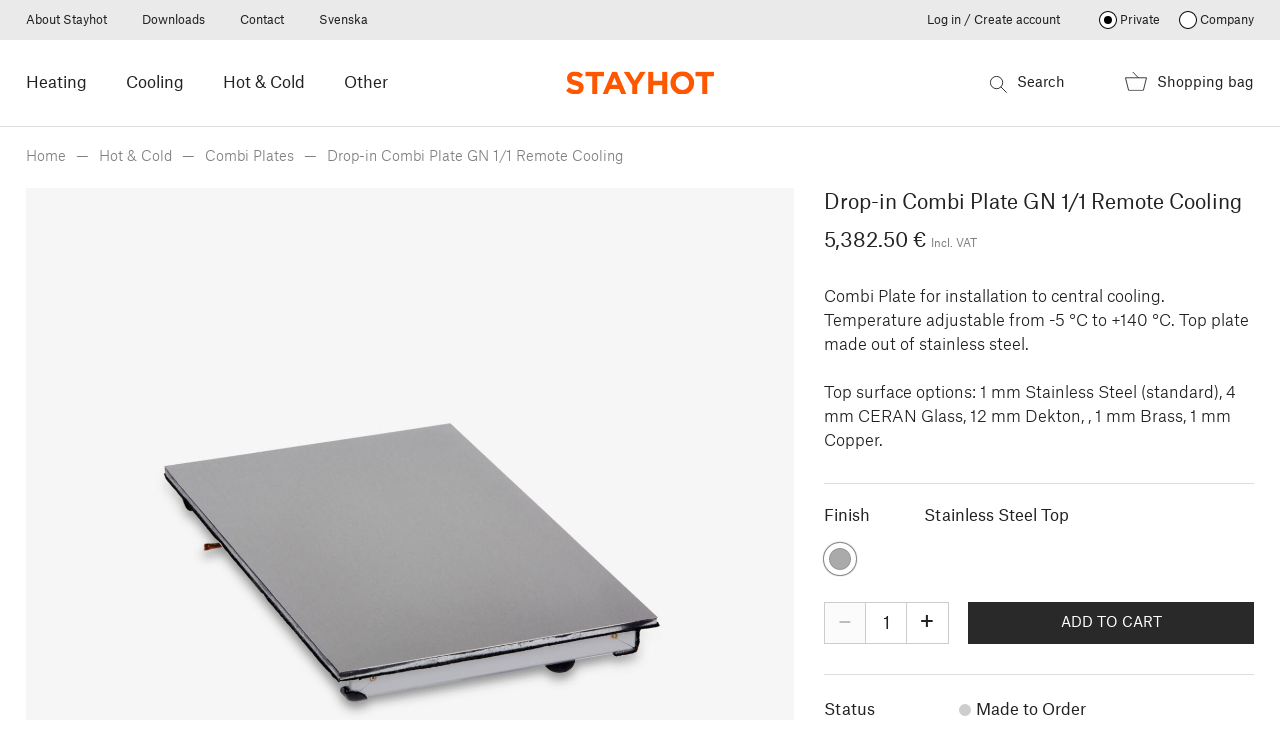

--- FILE ---
content_type: text/html; charset=utf-8
request_url: https://en.stayhot.se/hot-cold/combi-plates/drop-in-combi-plate-gn-1-1-remote-cooling
body_size: 19011
content:
<!DOCTYPE html>
<html>

<head>
<title>Drop-in Combi Plate GN 1/1 Remote Cooling</title>

<meta charset="utf-8">
<meta name="viewport" content="width=device-width, user-scalable=no,initial-scale=1.0,minimum-scale=1.0,maximum-scale=1.0">

<meta name="HandheldFriendly" content="True">
<meta http-equiv="x-ua-compatible" content="IE=edge">
<meta name="MobileOptimized" content="320">
<meta name="apple-mobile-web-app-title" content="Name">

<meta name="description" content="Combi Plate for installation to central cooling. Temperature adjustable from -5 &#176;C to +140 &#176;C. Top plate made out of stainless steel. Top surface options: 1 mm Stainless Steel (standard), 4 mm CERAN Glass, 12 mm Dekton, , 1 mm Brass, 1 mm Copper.">
<meta name="keywords" content="stayhot, Drop-in Combi Plate GN 1/1 Remote Cooling, Article number, 1115">
<meta name="language" content="en">
<meta name="verify-v1" content="GoogleWebmasterToolsId">
<meta name="google-site-verification" content="GoogleSiteVerification">
<meta name="google" value="notranslate">


    <meta name="og:description" content="Combi Plate for installation to central cooling. Temperature adjustable from -5 &#176;C to +140 &#176;C. Top plate made out of stainless steel. Top surface options: 1 mm Stainless Steel (standard), 4 mm CERAN Glass, 12 mm Dekton, , 1 mm Brass, 1 mm Copper.">
    <meta property="og:image" content="https://images.stayhot.se/product/raw/stayhot_kombihall_gn_11_centralkyla__rfr.jpg">
    <link rel="image_src" href="https://images.stayhot.se/product/raw/stayhot_kombihall_gn_11_centralkyla__rfr.jpg">
    <meta itemprop="image" content="https://images.stayhot.se/product/raw/stayhot_kombihall_gn_11_centralkyla__rfr.jpg">
        <meta property="product:brand" content="Stayhot">
        <meta property="product:availability" content="out of stock">
        <meta property="product:condition" content="new">
        <meta property="product:price:amount" content="5382.50">
        <meta property="product:price:currency" content="EUR">
        <meta property="product:retailer_item_id" content="SHC-1-RC">

    <link rel="shortcut icon" href="/Content/img/favicons/favicon.ico">
    <link rel="apple-touch-icon" sizes="180x180" href="/Content/img/favicons/apple-touch-icon.png">
    <link rel="icon" type="image/png" sizes="32x32" href="/Content/img/favicons/favicon-32x32.png">
    <link rel="icon" type="image/png" sizes="16x16" href="/Content/img/favicons/favicon-16x16.png">
    <link rel="manifest" href="/Content/img/favicons/site.webmanifest">
    <meta name="msapplication-TileColor" content="#da532c">
    <meta name="theme-color" content="#ffffff">
    <link rel="stylesheet" type="text/css" href="//fonts.googleapis.com/css?family=Open+Sans:400,300,600,700">
    <link rel="stylesheet" type="text/css" href="//maxcdn.bootstrapcdn.com/font-awesome/4.7.0/css/font-awesome.min.css">
    <link rel="stylesheet" type="text/css" href="//fonts.googleapis.com/icon?family=Material+Icons">

    
        <script>
            window.lazySizesConfig = window.lazySizesConfig || {};
            window.lazySizesConfig.preloadAfterLoad = true;
            window.lazySizesConfig.throttleDelay = 80;
        </script>
<script src="/Scripts/lazyload.js?v=HH_5PPPJPCTSEOXS0HYkdir7L4e9IkozHHi3LJB2Pf81"></script>
    <link href="/Styles/slick.css?v=-c3Bbk5q6bnqGCXKGMm3yR6xWRdFl6nRoSqaf3x9tqM1" rel="stylesheet"/>

    <link rel="stylesheet" type="text/css" href="//cdnjs.cloudflare.com/ajax/libs/fancybox/2.1.5/jquery.fancybox.min.css">
    <link rel="stylesheet" type="text/css" href="//cdn.jsdelivr.net/npm/malihu-custom-scrollbar-plugin@3.1.5/jquery.mCustomScrollbar.min.css">
    <link href="/Content/Style/Mainstyles.css?v=epL58xeiIp9bQH2w1RImgLlo1RBYIsxjrwYq7kJP6WM1" rel="stylesheet"/>


    <script type='text/javascript'>
        var appInsights = window.appInsights || function (config) {
            function r(config) { t[config] = function () { var i = arguments; t.queue.push(function () { t[config].apply(t, i) }) } }
            var t = { config: config }, u = document, e = window, o = 'script', s = u.createElement(o), i, f; for (s.src = config.url || '//az416426.vo.msecnd.net/scripts/a/ai.0.js', u.getElementsByTagName(o)[0].parentNode.appendChild(s), t.cookie = u.cookie, t.queue = [], i = ['Event', 'Exception', 'Metric', 'PageView', 'Trace', 'Ajax']; i.length;)r('track' + i.pop()); return r('setAuthenticatedUserContext'), r('clearAuthenticatedUserContext'), config.disableExceptionTracking || (i = 'onerror', r('_' + i), f = e[i], e[i] = function (config, r, u, e, o) { var s = f && f(config, r, u, e, o); return s !== !0 && t['_' + i](config, r, u, e, o), s }), t
        }({
            instrumentationKey: '8ec07f0d-7882-4b07-b813-9b06cbc3a456'
        });

        window.appInsights = appInsights;
        appInsights.trackPageView();
    </script>

</head>

<body class="product-page">
	<div class="pageContainer">
    <div id="fb-root" data-id="AppId_1"></div>
    <div id="ga-info" data-acc="UA-45168262-1" data-name="auto"></div>
    <div id="consent-info" data-cookiebar-enabled=""></div>
    

<input type="hidden" id="currentFavorites" value="" />
<header class="siteHeader">

    <div class="siteTop">
        <div class="container">
            <ul class="topLeft">
                <!--TODO: fix Model.ServiceInfoPage -->
                <li class="site-top-item">
                    <a href="/about-stayhot">
                        About Stayhot
                    </a>
                </li>
                <li class="site-top-item">
                    <a href="/downloads">
                        Downloads
                    </a>
                </li>
                <li class="site-top-item">
                    <a href="/contact">
                        Contact
                    </a>
                </li>
                    <li class="site-top-item">
                        <a href="https://www.stayhot.se">
                            Svenska
                        </a>
                    </li>
                <!-- <li class="top-left-item">
        <a href="#countrySelector" class="jsLinkhandler" data-dialog="xl,xxl">
                <img src="/Content/img/flags/flag_eu.png" alt="sweden" />
                <img src="/Content/img/flags/flag_norway.png" alt="sweden" />
                <img src="/Content/img/flags/flag_denmark.png" alt="sweden" />
                <img src="/Content/img/flags/flag_united_kingdom.png" alt="sweden" />
                <img src="/Content/img/flags/flag_usa.png" alt="sweden" />
EUR        </a>
        <div class="useContent countrySelect" id="countrySelector">

            <div class="dialogHeader">
                <span>CHOOSE YOUR LOCATION</span> 
            </div>
            <div class="dialogContents">
                <ul class="ulCountry">
                        <li>
                            <a href="https://www.stayhot.se">
                                <img src="/Content/img/flags/flag_sweden.png" />
                                Sweden
                            </a>
                        </li>
                        <li>
                            <a href="https://en.stayhot.se">
                                <img src="/Content/img/flags/flag_sweden.png" />
                                Austria
                            </a>
                        </li>
                </ul>
            </div>
        </div>
    </li> -->

            </ul>
            <ul class="topRight">
                    <li class="site-top-item">
                        <div id="login">
                            <a href="/Common/Login/Index?path=/hot-cold/combi-plates/drop-in-combi-plate-gn-1-1-remote-cooling" class="jsLinkhandler" data-dialog="xl,xxl">Log in / Create account </a>
                        </div>
                    </li>
                <li class="site-top-item vat-toggle">
                    <a class="vat-toggle__button--private vat-toggle__button vat-toggle__button--selected" href="/Common/Account/ToggleCompany?company=false&redirect=%2fhot-cold%2fcombi-plates%2fdrop-in-combi-plate-gn-1-1-remote-cooling">Private</a>
                    <a class="vat-toggle__button--company vat-toggle__button" href="/Common/Account/ToggleCompany?company=true&redirect=%2fhot-cold%2fcombi-plates%2fdrop-in-combi-plate-gn-1-1-remote-cooling">Company</a>
                </li>
            </ul>
        </div>
    </div>
    <div class="siteHead">
        <div class="headerContent container">
            <div class="headerInner">
                <ul class="header-nav-desktop">
                            <li class="nav-item">
                <a class="nav-link js-nav-link jsTriggerContentPanel hasChildren" href="#menu-2" data-enterfrom="top" data-contentclass="menuPanel headerPanel" data-threshold="none" data-replace="menuPanel">
                    Heating
                </a>

        </li>
        <li class="nav-item">
                <a class="nav-link js-nav-link jsTriggerContentPanel hasChildren" href="#menu-1" data-enterfrom="top" data-contentclass="menuPanel headerPanel" data-threshold="none" data-replace="menuPanel">
                    Cooling
                </a>

        </li>
        <li class="nav-item">
                <a class="nav-link js-nav-link jsTriggerContentPanel hasChildren" href="#menu-15" data-enterfrom="top" data-contentclass="menuPanel headerPanel" data-threshold="none" data-replace="menuPanel">
                    Hot &amp; Cold
                </a>

        </li>
        <li class="nav-item">
                <a class="nav-link js-nav-link jsTriggerContentPanel hasChildren" href="#menu-3" data-enterfrom="top" data-contentclass="menuPanel headerPanel" data-threshold="none" data-replace="menuPanel">
                    Other
                </a>

        </li>

                </ul>
                <a href="/" class="logo">
                    <img class="logo-image" src="/Content/img/logo.svg" alt="Stayhot.com" title="Stayhot.com" />
                </a>
                <div class="searchBig" id="searchBig">
                    <p class="searchbig-title">Hello, what are you looking for?</p>
                    <div class="searchWrap">
                        <input type="search" placeholder="Search product" />
                        <a class="searchButton" href="#"><span class="ca-ic ic-search"></span></a> <div class="clear"></div>
                    </div>
                    <span class="hideSearch jsToggleSearch"><span class="ca-ic ic-closeremove"></span></span>
                    <ul class="ulSearchList"></ul>
                    <script id="searchSuggestionTemplate" type="text/html">
                        <li>
                            <a href="#=value#">
                                <img src="#=image#" />
                                <span>#=label#</span>
                                <div class="clear"></div>
                            </a>
                        </li>
                    </script>
                    <p class="searchbig-footer">Not finding what you're looking for? <a href="/contact">Contact us</a> and we will help you!</p>
                </div>
                <span class="desktop-search">
                    <a class="search-link jsTriggerContentPanel" href="#searchBig" data-enterfrom="top" data-contentclass="headerPanel searchPanel" data-threshold="none">
                        <img class="search-icon" src="/Content/img/icons/ic-search.svg" /> Search
                    </a>

                </span>
                <div class="cartBig jsCartControl jsCartIndicator ">


<div href="/Shop/Cart/_CartContent" data-contentcss="jsCartContent" class="cartItems cartItems--desktop jsTriggerContentPanel jsTriggerCartScroll" data-contentclass="cartPanel headerPanel" data-threshold="none" data-enterfrom="top" data-overlayopacity="0.4">
    <img class="cart-icon" src="/Content/img/icons/ic-cart.svg"/> Shopping bag
	<div class="cart-add-notification">
        <div class="cart-add-notification__title">added to cart</div>
        <div class="cart-add-notification__prodname"></div>
        <a class="ca-button cart-add-notification__button jsPreventPropagation" href="/Shop/Order/Index">To checkout</a>
    </div>
</div>
                </div>
            </div>
            <div class="navigationBar">
                <nav class="navItem navMenu">
                    <a href="#navMenuHolder" class="jsTriggerContentPanel navLink topbar-icon" data-contentclass="navMenu">
                        <img class="menu-icon" src="/Content/img/icons/ic-menu.svg" />
                    </a>
                    <div id="navMenuHolder">
                        <header class="mobileNavHeader">
                            <a class="mobile-nav-logo" href="/"><img src="/Content/img/logo.svg" /></a>
                            <i class="ca-ic ic-closeremove jsCloseContentPanel"></i>
                        </header>
                        <div class="navHolder jsNavHolder mainPanelContent">
                            <ul class="nav-list">
                                        <li class="level-0 hasChildren">

                <a href="/heating">
                    Heating
                </a>

                <div id="menu-2" class="submenu-wrapper">
                    <ul class="submenu jsCustomScrollbars">
                        <li class="level-1 liAll">
                            <a href="/heating">
                                Heating
                            </a>
                        </li>
                                <li class="level-1">

                <a href="/heating/heat-lamps">
                    Heat Lamps
                </a>

        </li>
        <li class="level-1">

                <a href="/heating/strip-heaters">
                    Strip Heaters
                </a>

        </li>
        <li class="level-1">

                <a href="/heating/hot-trays">
                    Hot Trays
                </a>

        </li>

                    </ul>
                        <section class="popular-products">
                            <h2 class="popular-products__heading">
                                Popular Products
                            </h2>
                            <ol class="ulproductList popular-products__list">

        <li class="productlist-item js-save-state jsProductInfo">
            <input type="hidden" class="jsProductId" value="1347" />
            <input type="hidden" class="jsItemId" value="5353" />
            <a id="firstProduct" class="productlist-item__link" href="/heating/heat-lamps/heat-lamp-focus-rs-retractable-cord-brass">
                <div class="productlist-item__imagecontainer">

                        <img class="productlist-item__image" src="https://images.stayhot.se/product/318x318/stayhot-varmelampa-focus-rs-hiss-massing.jpg" data-firstimage="stayhot-varmelampa-focus-rs-hiss-massing.jpg" data-secondimage="0" srcset="https://images.stayhot.se/product/318x318/stayhot-varmelampa-focus-rs-hiss-massing.jpg 318w, https://images.stayhot.se/product/200x200/stayhot-varmelampa-focus-rs-hiss-massing.jpg 200w, https://images.stayhot.se/product/400x400/stayhot-varmelampa-focus-rs-hiss-massing.jpg 400w, https://images.stayhot.se/product/500x500/stayhot-varmelampa-focus-rs-hiss-massing.jpg 500w, https://images.stayhot.se/product/600x600/stayhot-varmelampa-focus-rs-hiss-massing.jpg 600w, https://images.stayhot.se/product/735x735/stayhot-varmelampa-focus-rs-hiss-massing.jpg 735w, https://images.stayhot.se/product/850x850/stayhot-varmelampa-focus-rs-hiss-massing.jpg 850w, https://images.stayhot.se/product/1000x1000/stayhot-varmelampa-focus-rs-hiss-massing.jpg 1000w, https://images.stayhot.se/product/1200x1200/stayhot-varmelampa-focus-rs-hiss-massing.jpg 1200w, https://images.stayhot.se/product/1470x1470/stayhot-varmelampa-focus-rs-hiss-massing.jpg 1470w, https://images.stayhot.se/product/2205x2205/stayhot-varmelampa-focus-rs-hiss-massing.jpg 2205w" sizes="(min-width:1416px) 318px, (min-width:991px) 23vw, (min-width:768px) 32vw, 48vw" alt="Heat Lamp Focus RS Retractable Cord Brass" title="Heat Lamp Focus RS Retractable Cord Brass" />
                </div>
                <div class="itemInfo">
                    <p class="productlist-item__name">
                        Heat Lamp Focus RS Retractable Cord Brass
                    </p>
                        <div class="price">
                            <span>617.50 €</span>
                        </div>
                </div>
            </a>
        </li>
        <li class="productlist-item js-save-state jsProductInfo">
            <input type="hidden" class="jsProductId" value="1346" />
            <input type="hidden" class="jsItemId" value="5352" />
            <a class="productlist-item__link" href="/heating/heat-lamps/heat-lamp-focus-rs-fixed-cord-brass">
                <div class="productlist-item__imagecontainer">

                        <img class="productlist-item__image" src="https://images.stayhot.se/product/318x318/stayhot-varmelampa-focus-rs-fast-kabel-massing_1.jpg" data-firstimage="stayhot-varmelampa-focus-rs-fast-kabel-massing_1.jpg" data-secondimage="0" srcset="https://images.stayhot.se/product/318x318/stayhot-varmelampa-focus-rs-fast-kabel-massing_1.jpg 318w, https://images.stayhot.se/product/200x200/stayhot-varmelampa-focus-rs-fast-kabel-massing_1.jpg 200w, https://images.stayhot.se/product/400x400/stayhot-varmelampa-focus-rs-fast-kabel-massing_1.jpg 400w, https://images.stayhot.se/product/500x500/stayhot-varmelampa-focus-rs-fast-kabel-massing_1.jpg 500w, https://images.stayhot.se/product/600x600/stayhot-varmelampa-focus-rs-fast-kabel-massing_1.jpg 600w, https://images.stayhot.se/product/735x735/stayhot-varmelampa-focus-rs-fast-kabel-massing_1.jpg 735w, https://images.stayhot.se/product/850x850/stayhot-varmelampa-focus-rs-fast-kabel-massing_1.jpg 850w, https://images.stayhot.se/product/1000x1000/stayhot-varmelampa-focus-rs-fast-kabel-massing_1.jpg 1000w, https://images.stayhot.se/product/1200x1200/stayhot-varmelampa-focus-rs-fast-kabel-massing_1.jpg 1200w, https://images.stayhot.se/product/1470x1470/stayhot-varmelampa-focus-rs-fast-kabel-massing_1.jpg 1470w, https://images.stayhot.se/product/2205x2205/stayhot-varmelampa-focus-rs-fast-kabel-massing_1.jpg 2205w" sizes="(min-width:1416px) 318px, (min-width:991px) 23vw, (min-width:768px) 32vw, 48vw" alt="Heat Lamp Focus RS Fixed Cord Brass" title="Heat Lamp Focus RS Fixed Cord Brass" />
                </div>
                <div class="itemInfo">
                    <p class="productlist-item__name">
                        Heat Lamp Focus RS Fixed Cord Brass
                    </p>
                        <div class="price">
                            <span>597.50 €</span>
                        </div>
                </div>
            </a>
        </li>
        <li class="productlist-item js-save-state jsProductInfo">
            <input type="hidden" class="jsProductId" value="1345" />
            <input type="hidden" class="jsItemId" value="5351" />
            <a class="productlist-item__link" href="/heating/heat-lamps/heat-lamp-focus-mo-fixed-cord-copper">
                <div class="productlist-item__imagecontainer">

                        <img class="productlist-item__image" src="https://images.stayhot.se/product/318x318/stayhot-varmelampa-focus-mo-fast-kabel-koppar.jpg" data-firstimage="stayhot-varmelampa-focus-mo-fast-kabel-koppar.jpg" data-secondimage="0" srcset="https://images.stayhot.se/product/318x318/stayhot-varmelampa-focus-mo-fast-kabel-koppar.jpg 318w, https://images.stayhot.se/product/200x200/stayhot-varmelampa-focus-mo-fast-kabel-koppar.jpg 200w, https://images.stayhot.se/product/400x400/stayhot-varmelampa-focus-mo-fast-kabel-koppar.jpg 400w, https://images.stayhot.se/product/500x500/stayhot-varmelampa-focus-mo-fast-kabel-koppar.jpg 500w, https://images.stayhot.se/product/600x600/stayhot-varmelampa-focus-mo-fast-kabel-koppar.jpg 600w, https://images.stayhot.se/product/735x735/stayhot-varmelampa-focus-mo-fast-kabel-koppar.jpg 735w, https://images.stayhot.se/product/850x850/stayhot-varmelampa-focus-mo-fast-kabel-koppar.jpg 850w, https://images.stayhot.se/product/1000x1000/stayhot-varmelampa-focus-mo-fast-kabel-koppar.jpg 1000w, https://images.stayhot.se/product/1200x1200/stayhot-varmelampa-focus-mo-fast-kabel-koppar.jpg 1200w, https://images.stayhot.se/product/1470x1470/stayhot-varmelampa-focus-mo-fast-kabel-koppar.jpg 1470w, https://images.stayhot.se/product/2205x2205/stayhot-varmelampa-focus-mo-fast-kabel-koppar.jpg 2205w" sizes="(min-width:1416px) 318px, (min-width:991px) 23vw, (min-width:768px) 32vw, 48vw" alt="Heat Lamp Focus MO Fixed Cord Copper" title="Heat Lamp Focus MO Fixed Cord Copper" />
                </div>
                <div class="itemInfo">
                    <p class="productlist-item__name">
                        Heat Lamp Focus MO Fixed Cord Copper
                    </p>
                        <div class="price">
                            <span>617.50 €</span>
                        </div>
                </div>
            </a>
        </li>
        <li class="productlist-item js-save-state jsProductInfo">
            <input type="hidden" class="jsProductId" value="1344" />
            <input type="hidden" class="jsItemId" value="5350" />
            <a class="productlist-item__link" href="/heating/heat-lamps/heat-lamp-focus-mo-retractable-cord-copper">
                <div class="productlist-item__imagecontainer">

                        <img class="productlist-item__image" src="https://images.stayhot.se/product/318x318/stayhot-varmelampa-focus-mo-hiss-koppar.jpg" data-firstimage="stayhot-varmelampa-focus-mo-hiss-koppar.jpg" data-secondimage="0" srcset="https://images.stayhot.se/product/318x318/stayhot-varmelampa-focus-mo-hiss-koppar.jpg 318w, https://images.stayhot.se/product/200x200/stayhot-varmelampa-focus-mo-hiss-koppar.jpg 200w, https://images.stayhot.se/product/400x400/stayhot-varmelampa-focus-mo-hiss-koppar.jpg 400w, https://images.stayhot.se/product/500x500/stayhot-varmelampa-focus-mo-hiss-koppar.jpg 500w, https://images.stayhot.se/product/600x600/stayhot-varmelampa-focus-mo-hiss-koppar.jpg 600w, https://images.stayhot.se/product/735x735/stayhot-varmelampa-focus-mo-hiss-koppar.jpg 735w, https://images.stayhot.se/product/850x850/stayhot-varmelampa-focus-mo-hiss-koppar.jpg 850w, https://images.stayhot.se/product/1000x1000/stayhot-varmelampa-focus-mo-hiss-koppar.jpg 1000w, https://images.stayhot.se/product/1200x1200/stayhot-varmelampa-focus-mo-hiss-koppar.jpg 1200w, https://images.stayhot.se/product/1470x1470/stayhot-varmelampa-focus-mo-hiss-koppar.jpg 1470w, https://images.stayhot.se/product/2205x2205/stayhot-varmelampa-focus-mo-hiss-koppar.jpg 2205w" sizes="(min-width:1416px) 318px, (min-width:991px) 23vw, (min-width:768px) 32vw, 48vw" alt="Heat Lamp Focus MO Retractable Cord Copper" title="Heat Lamp Focus MO Retractable Cord Copper" />
                </div>
                <div class="itemInfo">
                    <p class="productlist-item__name">
                        Heat Lamp Focus MO Retractable Cord Copper
                    </p>
                        <div class="price">
                            <span>637.50 €</span>
                        </div>
                </div>
            </a>
        </li>

<li data-hits="0" data-offset="0" data-pagesize="0" class="jsListInfo hidden"></li>


                            </ol>
                        </section>
                </div>
        </li>
        <li class="level-0 hasChildren">

                <a href="/cooling">
                    Cooling
                </a>

                <div id="menu-1" class="submenu-wrapper">
                    <ul class="submenu jsCustomScrollbars">
                        <li class="level-1 liAll">
                            <a href="/cooling">
                                Cooling
                            </a>
                        </li>
                                <li class="level-1">

                <a href="/cooling/chill-trays">
                    Chill Trays
                </a>

        </li>
        <li class="level-1">

                <a href="/cooling/cold-plates">
                    Cold Plates
                </a>

        </li>

                    </ul>
                        <section class="popular-products">
                            <h2 class="popular-products__heading">
                                Popular Products
                            </h2>
                            <ol class="ulproductList popular-products__list">

        <li class="productlist-item js-save-state jsProductInfo">
            <input type="hidden" class="jsProductId" value="1330" />
            <input type="hidden" class="jsItemId" value="5336" />
            <a id="firstProduct" class="productlist-item__link" href="/hot-cold/combi-plates/drop-in-combi-plate-gn-1-1-1">
                <div class="productlist-item__imagecontainer">

                        <img class="productlist-item__image" src="https://images.stayhot.se/product/318x318/stayhot_kombihall_gn_11_inbyggt_kylsystem__rfr_1.jpg" data-firstimage="stayhot_kombihall_gn_11_inbyggt_kylsystem__rfr_1.jpg" data-secondimage="0" srcset="https://images.stayhot.se/product/318x318/stayhot_kombihall_gn_11_inbyggt_kylsystem__rfr_1.jpg 318w, https://images.stayhot.se/product/200x200/stayhot_kombihall_gn_11_inbyggt_kylsystem__rfr_1.jpg 200w, https://images.stayhot.se/product/400x400/stayhot_kombihall_gn_11_inbyggt_kylsystem__rfr_1.jpg 400w, https://images.stayhot.se/product/500x500/stayhot_kombihall_gn_11_inbyggt_kylsystem__rfr_1.jpg 500w, https://images.stayhot.se/product/600x600/stayhot_kombihall_gn_11_inbyggt_kylsystem__rfr_1.jpg 600w, https://images.stayhot.se/product/735x735/stayhot_kombihall_gn_11_inbyggt_kylsystem__rfr_1.jpg 735w, https://images.stayhot.se/product/850x850/stayhot_kombihall_gn_11_inbyggt_kylsystem__rfr_1.jpg 850w, https://images.stayhot.se/product/1000x1000/stayhot_kombihall_gn_11_inbyggt_kylsystem__rfr_1.jpg 1000w, https://images.stayhot.se/product/1200x1200/stayhot_kombihall_gn_11_inbyggt_kylsystem__rfr_1.jpg 1200w, https://images.stayhot.se/product/1470x1470/stayhot_kombihall_gn_11_inbyggt_kylsystem__rfr_1.jpg 1470w, https://images.stayhot.se/product/2205x2205/stayhot_kombihall_gn_11_inbyggt_kylsystem__rfr_1.jpg 2205w" sizes="(min-width:1416px) 318px, (min-width:991px) 23vw, (min-width:768px) 32vw, 48vw" alt="Drop-in Combi Plate GN 1/1" title="Drop-in Combi Plate GN 1/1" />
                </div>
                <div class="itemInfo">
                    <p class="productlist-item__name">
                        Drop-in Combi Plate GN 1/1
                    </p>
                        <div class="price">
                            <span>5,975.00 €</span>
                        </div>
                </div>
            </a>
        </li>
        <li class="productlist-item js-save-state jsProductInfo">
            <input type="hidden" class="jsProductId" value="1290" />
            <input type="hidden" class="jsItemId" value="5296" />
            <a class="productlist-item__link" href="/cooling/cold-plates/drop-in-cold-plate-gn-3-1-central-cooling">
                <div class="productlist-item__imagecontainer">

                        <img class="productlist-item__image" src="https://images.stayhot.se/product/318x318/stayhotdrop-inkylhallgn31centralkyla.jpg" data-firstimage="stayhotdrop-inkylhallgn31centralkyla.jpg" data-secondimage="0" srcset="https://images.stayhot.se/product/318x318/stayhotdrop-inkylhallgn31centralkyla.jpg 318w, https://images.stayhot.se/product/200x200/stayhotdrop-inkylhallgn31centralkyla.jpg 200w, https://images.stayhot.se/product/400x400/stayhotdrop-inkylhallgn31centralkyla.jpg 400w, https://images.stayhot.se/product/500x500/stayhotdrop-inkylhallgn31centralkyla.jpg 500w, https://images.stayhot.se/product/600x600/stayhotdrop-inkylhallgn31centralkyla.jpg 600w, https://images.stayhot.se/product/735x735/stayhotdrop-inkylhallgn31centralkyla.jpg 735w, https://images.stayhot.se/product/850x850/stayhotdrop-inkylhallgn31centralkyla.jpg 850w, https://images.stayhot.se/product/1000x1000/stayhotdrop-inkylhallgn31centralkyla.jpg 1000w, https://images.stayhot.se/product/1200x1200/stayhotdrop-inkylhallgn31centralkyla.jpg 1200w, https://images.stayhot.se/product/1470x1470/stayhotdrop-inkylhallgn31centralkyla.jpg 1470w, https://images.stayhot.se/product/2205x2205/stayhotdrop-inkylhallgn31centralkyla.jpg 2205w" sizes="(min-width:1416px) 318px, (min-width:991px) 23vw, (min-width:768px) 32vw, 48vw" alt="Drop-in Cold Plate GN 3/1 Central Cooling" title="Drop-in Cold Plate GN 3/1 Central Cooling" />
                </div>
                <div class="itemInfo">
                    <p class="productlist-item__name">
                        Drop-in Cold Plate GN 3/1 Central Cooling
                    </p>
                        <div class="price">
                            <span>7,350.00 €</span>
                        </div>
                </div>
            </a>
        </li>
        <li class="productlist-item js-save-state jsProductInfo">
            <input type="hidden" class="jsProductId" value="1289" />
            <input type="hidden" class="jsItemId" value="5295" />
            <a class="productlist-item__link" href="/cooling/cold-plates/drop-in-cold-plate-gn-2-1-central-cooling">
                <div class="productlist-item__imagecontainer">

                        <img class="productlist-item__image" src="https://images.stayhot.se/product/318x318/stayhotdrop-inkylhallgn21centralkyla.jpg" data-firstimage="stayhotdrop-inkylhallgn21centralkyla.jpg" data-secondimage="0" srcset="https://images.stayhot.se/product/318x318/stayhotdrop-inkylhallgn21centralkyla.jpg 318w, https://images.stayhot.se/product/200x200/stayhotdrop-inkylhallgn21centralkyla.jpg 200w, https://images.stayhot.se/product/400x400/stayhotdrop-inkylhallgn21centralkyla.jpg 400w, https://images.stayhot.se/product/500x500/stayhotdrop-inkylhallgn21centralkyla.jpg 500w, https://images.stayhot.se/product/600x600/stayhotdrop-inkylhallgn21centralkyla.jpg 600w, https://images.stayhot.se/product/735x735/stayhotdrop-inkylhallgn21centralkyla.jpg 735w, https://images.stayhot.se/product/850x850/stayhotdrop-inkylhallgn21centralkyla.jpg 850w, https://images.stayhot.se/product/1000x1000/stayhotdrop-inkylhallgn21centralkyla.jpg 1000w, https://images.stayhot.se/product/1200x1200/stayhotdrop-inkylhallgn21centralkyla.jpg 1200w, https://images.stayhot.se/product/1470x1470/stayhotdrop-inkylhallgn21centralkyla.jpg 1470w, https://images.stayhot.se/product/2205x2205/stayhotdrop-inkylhallgn21centralkyla.jpg 2205w" sizes="(min-width:1416px) 318px, (min-width:991px) 23vw, (min-width:768px) 32vw, 48vw" alt="Drop-in Cold Plate GN 2/1 Central Cooling" title="Drop-in Cold Plate GN 2/1 Central Cooling" />
                </div>
                <div class="itemInfo">
                    <p class="productlist-item__name">
                        Drop-in Cold Plate GN 2/1 Central Cooling
                    </p>
                        <div class="price">
                            <span>6,200.00 €</span>
                        </div>
                </div>
            </a>
        </li>
        <li class="productlist-item js-save-state jsProductInfo">
            <input type="hidden" class="jsProductId" value="1288" />
            <input type="hidden" class="jsItemId" value="5294" />
            <a class="productlist-item__link" href="/cooling/cold-plates/drop-in-cold-plate-gn-1-1-central-cooling">
                <div class="productlist-item__imagecontainer">

                        <img class="productlist-item__image" src="https://images.stayhot.se/product/318x318/stayhotdrop-inkylhallgn11centralkyla.jpg" data-firstimage="stayhotdrop-inkylhallgn11centralkyla.jpg" data-secondimage="0" srcset="https://images.stayhot.se/product/318x318/stayhotdrop-inkylhallgn11centralkyla.jpg 318w, https://images.stayhot.se/product/200x200/stayhotdrop-inkylhallgn11centralkyla.jpg 200w, https://images.stayhot.se/product/400x400/stayhotdrop-inkylhallgn11centralkyla.jpg 400w, https://images.stayhot.se/product/500x500/stayhotdrop-inkylhallgn11centralkyla.jpg 500w, https://images.stayhot.se/product/600x600/stayhotdrop-inkylhallgn11centralkyla.jpg 600w, https://images.stayhot.se/product/735x735/stayhotdrop-inkylhallgn11centralkyla.jpg 735w, https://images.stayhot.se/product/850x850/stayhotdrop-inkylhallgn11centralkyla.jpg 850w, https://images.stayhot.se/product/1000x1000/stayhotdrop-inkylhallgn11centralkyla.jpg 1000w, https://images.stayhot.se/product/1200x1200/stayhotdrop-inkylhallgn11centralkyla.jpg 1200w, https://images.stayhot.se/product/1470x1470/stayhotdrop-inkylhallgn11centralkyla.jpg 1470w, https://images.stayhot.se/product/2205x2205/stayhotdrop-inkylhallgn11centralkyla.jpg 2205w" sizes="(min-width:1416px) 318px, (min-width:991px) 23vw, (min-width:768px) 32vw, 48vw" alt="Drop-in Cold Plate GN 1/1 Central Cooling" title="Drop-in Cold Plate GN 1/1 Central Cooling" />
                </div>
                <div class="itemInfo">
                    <p class="productlist-item__name">
                        Drop-in Cold Plate GN 1/1 Central Cooling
                    </p>
                        <div class="price">
                            <span>5,020.00 €</span>
                        </div>
                </div>
            </a>
        </li>

<li data-hits="0" data-offset="0" data-pagesize="0" class="jsListInfo hidden"></li>


                            </ol>
                        </section>
                </div>
        </li>
        <li class="level-0 currentParent hasChildren">

                <a href="/hot-cold">
                    Hot &amp; Cold
                </a>

                <div id="menu-15" class="submenu-wrapper">
                    <ul class="submenu jsCustomScrollbars">
                        <li class="level-1 liAll">
                            <a href="/hot-cold">
                                Hot &amp; Cold
                            </a>
                        </li>
                                <li class="level-1 current">

                <a href="/hot-cold/combi-plates">
                    Combi Plates
                </a>

        </li>
        <li class="level-1">

                <a href="/hot-cold/combi-wells">
                    Combi Wells
                </a>

        </li>

                    </ul>
                        <section class="popular-products">
                            <h2 class="popular-products__heading">
                                Popular Products
                            </h2>
                            <ol class="ulproductList popular-products__list">

        <li class="productlist-item js-save-state jsProductInfo">
            <input type="hidden" class="jsProductId" value="1330" />
            <input type="hidden" class="jsItemId" value="5336" />
            <a id="firstProduct" class="productlist-item__link" href="/hot-cold/combi-plates/drop-in-combi-plate-gn-1-1-1">
                <div class="productlist-item__imagecontainer">

                        <img class="productlist-item__image" src="https://images.stayhot.se/product/318x318/stayhot_kombihall_gn_11_inbyggt_kylsystem__rfr_1.jpg" data-firstimage="stayhot_kombihall_gn_11_inbyggt_kylsystem__rfr_1.jpg" data-secondimage="0" srcset="https://images.stayhot.se/product/318x318/stayhot_kombihall_gn_11_inbyggt_kylsystem__rfr_1.jpg 318w, https://images.stayhot.se/product/200x200/stayhot_kombihall_gn_11_inbyggt_kylsystem__rfr_1.jpg 200w, https://images.stayhot.se/product/400x400/stayhot_kombihall_gn_11_inbyggt_kylsystem__rfr_1.jpg 400w, https://images.stayhot.se/product/500x500/stayhot_kombihall_gn_11_inbyggt_kylsystem__rfr_1.jpg 500w, https://images.stayhot.se/product/600x600/stayhot_kombihall_gn_11_inbyggt_kylsystem__rfr_1.jpg 600w, https://images.stayhot.se/product/735x735/stayhot_kombihall_gn_11_inbyggt_kylsystem__rfr_1.jpg 735w, https://images.stayhot.se/product/850x850/stayhot_kombihall_gn_11_inbyggt_kylsystem__rfr_1.jpg 850w, https://images.stayhot.se/product/1000x1000/stayhot_kombihall_gn_11_inbyggt_kylsystem__rfr_1.jpg 1000w, https://images.stayhot.se/product/1200x1200/stayhot_kombihall_gn_11_inbyggt_kylsystem__rfr_1.jpg 1200w, https://images.stayhot.se/product/1470x1470/stayhot_kombihall_gn_11_inbyggt_kylsystem__rfr_1.jpg 1470w, https://images.stayhot.se/product/2205x2205/stayhot_kombihall_gn_11_inbyggt_kylsystem__rfr_1.jpg 2205w" sizes="(min-width:1416px) 318px, (min-width:991px) 23vw, (min-width:768px) 32vw, 48vw" alt="Drop-in Combi Plate GN 1/1" title="Drop-in Combi Plate GN 1/1" />
                </div>
                <div class="itemInfo">
                    <p class="productlist-item__name">
                        Drop-in Combi Plate GN 1/1
                    </p>
                        <div class="price">
                            <span>5,975.00 €</span>
                        </div>
                </div>
            </a>
        </li>
        <li class="productlist-item js-save-state jsProductInfo">
            <input type="hidden" class="jsProductId" value="1265" />
            <input type="hidden" class="jsItemId" value="5271" />
            <a class="productlist-item__link" href="/heating/combi-well-gn-3-1">
                <div class="productlist-item__imagecontainer">

                        <img class="productlist-item__image" src="https://images.stayhot.se/product/318x318/stayhotkombibrunngn31_1.jpg" data-firstimage="stayhotkombibrunngn31_1.jpg" data-secondimage="0" srcset="https://images.stayhot.se/product/318x318/stayhotkombibrunngn31_1.jpg 318w, https://images.stayhot.se/product/200x200/stayhotkombibrunngn31_1.jpg 200w, https://images.stayhot.se/product/400x400/stayhotkombibrunngn31_1.jpg 400w, https://images.stayhot.se/product/500x500/stayhotkombibrunngn31_1.jpg 500w, https://images.stayhot.se/product/600x600/stayhotkombibrunngn31_1.jpg 600w, https://images.stayhot.se/product/735x735/stayhotkombibrunngn31_1.jpg 735w, https://images.stayhot.se/product/850x850/stayhotkombibrunngn31_1.jpg 850w, https://images.stayhot.se/product/1000x1000/stayhotkombibrunngn31_1.jpg 1000w, https://images.stayhot.se/product/1200x1200/stayhotkombibrunngn31_1.jpg 1200w, https://images.stayhot.se/product/1470x1470/stayhotkombibrunngn31_1.jpg 1470w, https://images.stayhot.se/product/2205x2205/stayhotkombibrunngn31_1.jpg 2205w" sizes="(min-width:1416px) 318px, (min-width:991px) 23vw, (min-width:768px) 32vw, 48vw" alt="Combi Well GN 3/1" title="Combi Well GN 3/1" />
                </div>
                <div class="itemInfo">
                    <p class="productlist-item__name">
                        Combi Well GN 3/1
                    </p>
                        <div class="price">
                            <span>9,450.00 €</span>
                        </div>
                </div>
            </a>
        </li>
        <li class="productlist-item js-save-state jsProductInfo">
            <input type="hidden" class="jsProductId" value="1264" />
            <input type="hidden" class="jsItemId" value="5270" />
            <a class="productlist-item__link" href="/heating/combi-well-gn-2-1">
                <div class="productlist-item__imagecontainer">

                        <img class="productlist-item__image" src="https://images.stayhot.se/product/318x318/stayhotkombibrunngn21.jpg" data-firstimage="stayhotkombibrunngn21.jpg" data-secondimage="0" srcset="https://images.stayhot.se/product/318x318/stayhotkombibrunngn21.jpg 318w, https://images.stayhot.se/product/200x200/stayhotkombibrunngn21.jpg 200w, https://images.stayhot.se/product/400x400/stayhotkombibrunngn21.jpg 400w, https://images.stayhot.se/product/500x500/stayhotkombibrunngn21.jpg 500w, https://images.stayhot.se/product/600x600/stayhotkombibrunngn21.jpg 600w, https://images.stayhot.se/product/735x735/stayhotkombibrunngn21.jpg 735w, https://images.stayhot.se/product/850x850/stayhotkombibrunngn21.jpg 850w, https://images.stayhot.se/product/1000x1000/stayhotkombibrunngn21.jpg 1000w, https://images.stayhot.se/product/1200x1200/stayhotkombibrunngn21.jpg 1200w, https://images.stayhot.se/product/1470x1470/stayhotkombibrunngn21.jpg 1470w, https://images.stayhot.se/product/2205x2205/stayhotkombibrunngn21.jpg 2205w" sizes="(min-width:1416px) 318px, (min-width:991px) 23vw, (min-width:768px) 32vw, 48vw" alt="Combi Well GN 2/1" title="Combi Well GN 2/1" />
                </div>
                <div class="itemInfo">
                    <p class="productlist-item__name">
                        Combi Well GN 2/1
                    </p>
                        <div class="price">
                            <span>8,050.00 €</span>
                        </div>
                </div>
            </a>
        </li>
        <li class="productlist-item js-save-state jsProductInfo">
            <input type="hidden" class="jsProductId" value="1263" />
            <input type="hidden" class="jsItemId" value="5269" />
            <a class="productlist-item__link" href="/heating/combi-well-gn-1-1">
                <div class="productlist-item__imagecontainer">

                        <img class="productlist-item__image" src="https://images.stayhot.se/product/318x318/stayhotkombibrunngn11.jpg" data-firstimage="stayhotkombibrunngn11.jpg" data-secondimage="0" srcset="https://images.stayhot.se/product/318x318/stayhotkombibrunngn11.jpg 318w, https://images.stayhot.se/product/200x200/stayhotkombibrunngn11.jpg 200w, https://images.stayhot.se/product/400x400/stayhotkombibrunngn11.jpg 400w, https://images.stayhot.se/product/500x500/stayhotkombibrunngn11.jpg 500w, https://images.stayhot.se/product/600x600/stayhotkombibrunngn11.jpg 600w, https://images.stayhot.se/product/735x735/stayhotkombibrunngn11.jpg 735w, https://images.stayhot.se/product/850x850/stayhotkombibrunngn11.jpg 850w, https://images.stayhot.se/product/1000x1000/stayhotkombibrunngn11.jpg 1000w, https://images.stayhot.se/product/1200x1200/stayhotkombibrunngn11.jpg 1200w, https://images.stayhot.se/product/1470x1470/stayhotkombibrunngn11.jpg 1470w, https://images.stayhot.se/product/2205x2205/stayhotkombibrunngn11.jpg 2205w" sizes="(min-width:1416px) 318px, (min-width:991px) 23vw, (min-width:768px) 32vw, 48vw" alt="Combi Well GN 1/1" title="Combi Well GN 1/1" />
                </div>
                <div class="itemInfo">
                    <p class="productlist-item__name">
                        Combi Well GN 1/1
                    </p>
                        <div class="price">
                            <span>6,875.00 €</span>
                        </div>
                </div>
            </a>
        </li>

<li data-hits="0" data-offset="0" data-pagesize="0" class="jsListInfo hidden"></li>


                            </ol>
                        </section>
                </div>
        </li>
        <li class="level-0 hasChildren">

                <a href="/other">
                    Other
                </a>

                <div id="menu-3" class="submenu-wrapper">
                    <ul class="submenu jsCustomScrollbars">
                        <li class="level-1 liAll">
                            <a href="/other">
                                Other
                            </a>
                        </li>
                                <li class="level-1">

                <a href="/other/accessories">
                    Accessories
                </a>

        </li>
        <li class="level-1">

                <a href="/other/spare-parts">
                    Spare Parts
                </a>

        </li>

                    </ul>
                        <section class="popular-products">
                            <h2 class="popular-products__heading">
                                Popular Products
                            </h2>
                            <ol class="ulproductList popular-products__list">

        <li class="productlist-item js-save-state jsProductInfo">
            <input type="hidden" class="jsProductId" value="1280" />
            <input type="hidden" class="jsItemId" value="5286" />
            <a id="firstProduct" class="productlist-item__link" href="/other/spare-parts/ir-light-bulb-175-w-white">
                <div class="productlist-item__imagecontainer">

                        <img class="productlist-item__image" src="https://images.stayhot.se/product/318x318/stayhotirparglodlampa175wvit.jpg" data-firstimage="stayhotirparglodlampa175wvit.jpg" data-secondimage="0" srcset="https://images.stayhot.se/product/318x318/stayhotirparglodlampa175wvit.jpg 318w, https://images.stayhot.se/product/200x200/stayhotirparglodlampa175wvit.jpg 200w, https://images.stayhot.se/product/400x400/stayhotirparglodlampa175wvit.jpg 400w, https://images.stayhot.se/product/500x500/stayhotirparglodlampa175wvit.jpg 500w, https://images.stayhot.se/product/600x600/stayhotirparglodlampa175wvit.jpg 600w, https://images.stayhot.se/product/735x735/stayhotirparglodlampa175wvit.jpg 735w, https://images.stayhot.se/product/850x850/stayhotirparglodlampa175wvit.jpg 850w, https://images.stayhot.se/product/1000x1000/stayhotirparglodlampa175wvit.jpg 1000w, https://images.stayhot.se/product/1200x1200/stayhotirparglodlampa175wvit.jpg 1200w, https://images.stayhot.se/product/1470x1470/stayhotirparglodlampa175wvit.jpg 1470w, https://images.stayhot.se/product/2205x2205/stayhotirparglodlampa175wvit.jpg 2205w" sizes="(min-width:1416px) 318px, (min-width:991px) 23vw, (min-width:768px) 32vw, 48vw" alt="IR Light Bulb 175 W / White" title="IR Light Bulb 175 W / White" />
                </div>
                <div class="itemInfo">
                    <p class="productlist-item__name">
                        IR Light Bulb 175 W / White
                    </p>
                        <div class="price">
                            <span>37.50 €</span>
                        </div>
                </div>
            </a>
        </li>
        <li class="productlist-item js-save-state jsProductInfo">
            <input type="hidden" class="jsProductId" value="1279" />
            <input type="hidden" class="jsItemId" value="5285" />
            <a class="productlist-item__link" href="/other/brass-cover-staychill-chill-tray-gn-1-4">
                <div class="productlist-item__imagecontainer">

                        <img class="productlist-item__image" src="https://images.stayhot.se/product/318x318/stayhotmassingsoverdragtillkylplattagn14.jpg" data-firstimage="stayhotmassingsoverdragtillkylplattagn14.jpg" data-secondimage="stayhotmassingsoverdragtillkylplattagn11_1.jpg" srcset="https://images.stayhot.se/product/318x318/stayhotmassingsoverdragtillkylplattagn14.jpg 318w, https://images.stayhot.se/product/200x200/stayhotmassingsoverdragtillkylplattagn14.jpg 200w, https://images.stayhot.se/product/400x400/stayhotmassingsoverdragtillkylplattagn14.jpg 400w, https://images.stayhot.se/product/500x500/stayhotmassingsoverdragtillkylplattagn14.jpg 500w, https://images.stayhot.se/product/600x600/stayhotmassingsoverdragtillkylplattagn14.jpg 600w, https://images.stayhot.se/product/735x735/stayhotmassingsoverdragtillkylplattagn14.jpg 735w, https://images.stayhot.se/product/850x850/stayhotmassingsoverdragtillkylplattagn14.jpg 850w, https://images.stayhot.se/product/1000x1000/stayhotmassingsoverdragtillkylplattagn14.jpg 1000w, https://images.stayhot.se/product/1200x1200/stayhotmassingsoverdragtillkylplattagn14.jpg 1200w, https://images.stayhot.se/product/1470x1470/stayhotmassingsoverdragtillkylplattagn14.jpg 1470w, https://images.stayhot.se/product/2205x2205/stayhotmassingsoverdragtillkylplattagn14.jpg 2205w" sizes="(min-width:1416px) 318px, (min-width:991px) 23vw, (min-width:768px) 32vw, 48vw" alt="Brass Cover Staychill Chill Tray GN 1/4" title="Brass Cover Staychill Chill Tray GN 1/4" />
                </div>
                <div class="itemInfo">
                    <p class="productlist-item__name">
                        Brass Cover Staychill Chill Tray GN 1/4
                    </p>
                        <div class="price">
                            <span>250.00 €</span>
                        </div>
                </div>
            </a>
        </li>
        <li class="productlist-item js-save-state jsProductInfo">
            <input type="hidden" class="jsProductId" value="1278" />
            <input type="hidden" class="jsItemId" value="5284" />
            <a class="productlist-item__link" href="/other/brass-cover-staychill-chill-tray-gn-1-3">
                <div class="productlist-item__imagecontainer">

                        <img class="productlist-item__image" src="https://images.stayhot.se/product/318x318/stayhotmassingsoverdragtillkylplattagn12_1.jpg" data-firstimage="stayhotmassingsoverdragtillkylplattagn12_1.jpg" data-secondimage="stayhotmassingsoverdragtillkylplattagn11_1.jpg" srcset="https://images.stayhot.se/product/318x318/stayhotmassingsoverdragtillkylplattagn12_1.jpg 318w, https://images.stayhot.se/product/200x200/stayhotmassingsoverdragtillkylplattagn12_1.jpg 200w, https://images.stayhot.se/product/400x400/stayhotmassingsoverdragtillkylplattagn12_1.jpg 400w, https://images.stayhot.se/product/500x500/stayhotmassingsoverdragtillkylplattagn12_1.jpg 500w, https://images.stayhot.se/product/600x600/stayhotmassingsoverdragtillkylplattagn12_1.jpg 600w, https://images.stayhot.se/product/735x735/stayhotmassingsoverdragtillkylplattagn12_1.jpg 735w, https://images.stayhot.se/product/850x850/stayhotmassingsoverdragtillkylplattagn12_1.jpg 850w, https://images.stayhot.se/product/1000x1000/stayhotmassingsoverdragtillkylplattagn12_1.jpg 1000w, https://images.stayhot.se/product/1200x1200/stayhotmassingsoverdragtillkylplattagn12_1.jpg 1200w, https://images.stayhot.se/product/1470x1470/stayhotmassingsoverdragtillkylplattagn12_1.jpg 1470w, https://images.stayhot.se/product/2205x2205/stayhotmassingsoverdragtillkylplattagn12_1.jpg 2205w" sizes="(min-width:1416px) 318px, (min-width:991px) 23vw, (min-width:768px) 32vw, 48vw" alt="Brass Cover Staychill Chill Tray GN 1/3" title="Brass Cover Staychill Chill Tray GN 1/3" />
                </div>
                <div class="itemInfo">
                    <p class="productlist-item__name">
                        Brass Cover Staychill Chill Tray GN 1/3
                    </p>
                        <div class="price">
                            <span>300.00 €</span>
                        </div>
                </div>
            </a>
        </li>
        <li class="productlist-item js-save-state jsProductInfo">
            <input type="hidden" class="jsProductId" value="1277" />
            <input type="hidden" class="jsItemId" value="5283" />
            <a class="productlist-item__link" href="/other/brass-cover-staychill-chill-tray-gn-1-2">
                <div class="productlist-item__imagecontainer">

                        <img class="productlist-item__image" src="https://images.stayhot.se/product/318x318/stayhotmassingsoverdragtillkylplattagn12_1.jpg" data-firstimage="stayhotmassingsoverdragtillkylplattagn12_1.jpg" data-secondimage="stayhotmassingsoverdragtillkylplattagn11_1.jpg" srcset="https://images.stayhot.se/product/318x318/stayhotmassingsoverdragtillkylplattagn12_1.jpg 318w, https://images.stayhot.se/product/200x200/stayhotmassingsoverdragtillkylplattagn12_1.jpg 200w, https://images.stayhot.se/product/400x400/stayhotmassingsoverdragtillkylplattagn12_1.jpg 400w, https://images.stayhot.se/product/500x500/stayhotmassingsoverdragtillkylplattagn12_1.jpg 500w, https://images.stayhot.se/product/600x600/stayhotmassingsoverdragtillkylplattagn12_1.jpg 600w, https://images.stayhot.se/product/735x735/stayhotmassingsoverdragtillkylplattagn12_1.jpg 735w, https://images.stayhot.se/product/850x850/stayhotmassingsoverdragtillkylplattagn12_1.jpg 850w, https://images.stayhot.se/product/1000x1000/stayhotmassingsoverdragtillkylplattagn12_1.jpg 1000w, https://images.stayhot.se/product/1200x1200/stayhotmassingsoverdragtillkylplattagn12_1.jpg 1200w, https://images.stayhot.se/product/1470x1470/stayhotmassingsoverdragtillkylplattagn12_1.jpg 1470w, https://images.stayhot.se/product/2205x2205/stayhotmassingsoverdragtillkylplattagn12_1.jpg 2205w" sizes="(min-width:1416px) 318px, (min-width:991px) 23vw, (min-width:768px) 32vw, 48vw" alt="Brass Cover Staychill Chill Tray GN 1/2" title="Brass Cover Staychill Chill Tray GN 1/2" />
                </div>
                <div class="itemInfo">
                    <p class="productlist-item__name">
                        Brass Cover Staychill Chill Tray GN 1/2
                    </p>
                        <div class="price">
                            <span>350.00 €</span>
                        </div>
                </div>
            </a>
        </li>

<li data-hits="0" data-offset="0" data-pagesize="0" class="jsListInfo hidden"></li>


                            </ol>
                        </section>
                </div>
        </li>


                                <li class="nav-item nav-item--gray">
                                    <a class="nav-link" href="/">Customer Service</a>
                                </li>
                                
                                    <li class="nav-item nav-item--gray">
                                        <a href="/Common/Login/Index?path=/hot-cold/combi-plates/drop-in-combi-plate-gn-1-1-remote-cooling" class="nav-link jsTriggerContentPanel open-other-panel" data-contentclass="mobileLightbox" data-enterfrom="bottom">
                                            Log in/Create account
                                        </a>
                                    </li>
                                                                    <li class="nav-item nav-item--gray">
                                        <a class="nav-link" href="https://www.stayhot.se">
                                            Svenska
                                        </a>
                                    </li>
                                <li class="nav-item nav-item--gray nav-item--gray-dark">
                                    <span class="vat-title">Shop As</span>
                                    <div class="vat-toggle">
                                        <a class="vat-toggle__button--private vat-toggle__button vat-toggle__button--selected" href="/Common/Account/ToggleCompany?company=false&redirect=%2fhot-cold%2fcombi-plates%2fdrop-in-combi-plate-gn-1-1-remote-cooling">Private</a>
                                        <a class="vat-toggle__button--company vat-toggle__button" href="/Common/Account/ToggleCompany?company=true&redirect=%2fhot-cold%2fcombi-plates%2fdrop-in-combi-plate-gn-1-1-remote-cooling">Company</a>
                                    </div>
                                </li>


                            </ul>
                        </div>
                        <footer class="mobileNavFooter jsCloseContentPanel jsToggleHeaders">
                            <span class="ca-ic ic-arrow-left"></span>Close
                        </footer>
                    </div>
                </nav>
                <div class="jsToggleSearch toggleSearch">
                    <img class="search-icon" src="/Content/img/icons/ic-search.svg" />
                </div>
                <div class="navItem navCart jsCartIndicator ">
                    <a href="/Shop/Cart/_CartContent" data-contentcss="jsCartContent" class="cartItems jsTriggerContentPanel" data-contentclass="cartPanel" data-threshold="none" data-enterfrom="right" data-overlayopacity="0.4"> <img class="cart-icon" src="/Content/img/icons/ic-cart.svg" /></a>
                </div>
                <div class="cart-add-notification">
                    <div class="cart-add-notification__title">added to cart</div>
                    <div class="cart-add-notification__prodname"></div>
                    <a class="ca-button cart-add-notification__button jsPreventPropagation" href="/Shop/Order/Index">To checkout</a>
                </div>

            </div>
        </div>
    </div>
</header>


    <main class="site" role="main">
        


<ol class="breadcrumbs prodcrumbs container" itemscope itemtype="http://schema.org/BreadcrumbList">
    <li itemprop="itemListElement" itemscope itemtype="http://schema.org/ListItem">
        <a itemprop="item" href="/">
            <span itemprop="name">Home</span>
            <meta itemprop="position" content="1" />
        </a>
    </li>
            <li itemprop="itemListElement" itemscope itemtype="http://schema.org/ListItem">
                <a itemprop="item" href="/hot-cold">
                    <span itemprop="name">Hot &amp; Cold</span>
                    <meta itemprop="position" content="2" />
                </a>
            </li>
            <li itemprop="itemListElement" itemscope itemtype="http://schema.org/ListItem">
                <a itemprop="item" href="/hot-cold/combi-plates">
                    <span itemprop="name">Combi Plates</span>
                    <meta itemprop="position" content="3" />
                </a>
            </li>
            <li itemprop="itemListElement" itemscope itemtype="http://schema.org/ListItem">
                <a itemprop="item">
                    <span itemprop="name">Drop-in Combi Plate GN 1/1 Remote Cooling</span>
                    <meta itemprop="position" content="4" />
                </a>
            </li>
</ol>
<div class="container product" itemscope itemtype="http://data-vocabulary.org/Product">
    <span itemprop="name" content="Drop-in Combi Plate GN 1/1 Remote Cooling"></span>
    <span itemprop="brand" content="Stayhot"></span>
    <span itemprop="description" content="&lt;p&gt;Our revolutionary StayHot&amp;amp;Cold combi plates offer temperatures from extreme cold (-5 &#176;C) to searing heat (+140 &#176;C) — all in the same product!&lt;/p&gt;&lt;p&gt;With such versatile features, it’s the perfect fit for any type of restaurant buffet. Choose between a variety of models including built-in (recessed), freestanding, wells and more.&lt;/p&gt;"></span>
    <span itemprop="category" content="Combi Plates"></span>
    <span itemprop="identifier" content="1115"></span>
    <img itemprop="https://images.stayhot.se/product/735x735/stayhot_kombihall_gn_11_centralkyla__rfr.jpg" style="display: none;" />
    <span itemprop="offerDetails" itemscope itemtype="http://data-vocabulary.org/Offer">
        <span itemprop="currency" content="EUR"></span>
        <span itemprop="condition" content="new"></span>
    </span>
    <span itemprop="price" content="5382.5000"></span>
    <span itemprop="availability" content="in_stock"></span>


<div class="imgsWrap centermode vertical  ">
    <div class="largeImgsWrap">
        <ul class="slickProductGallerySlideshow" data-mode="centermode">
                    <li class="prodImgLarge " data-index="0">
                        <div class="product-image-wrapper">
                                <img class="product-image" src="https://images.stayhot.se/product/735x735/stayhot_kombihall_gn_11_centralkyla__rfr.jpg" srcset="https://images.stayhot.se/product/318x318/stayhot_kombihall_gn_11_centralkyla__rfr.jpg 318w, https://images.stayhot.se/product/200x200/stayhot_kombihall_gn_11_centralkyla__rfr.jpg 200w, https://images.stayhot.se/product/400x400/stayhot_kombihall_gn_11_centralkyla__rfr.jpg 400w, https://images.stayhot.se/product/500x500/stayhot_kombihall_gn_11_centralkyla__rfr.jpg 500w, https://images.stayhot.se/product/600x600/stayhot_kombihall_gn_11_centralkyla__rfr.jpg 600w, https://images.stayhot.se/product/735x735/stayhot_kombihall_gn_11_centralkyla__rfr.jpg 735w, https://images.stayhot.se/product/850x850/stayhot_kombihall_gn_11_centralkyla__rfr.jpg 850w, https://images.stayhot.se/product/1000x1000/stayhot_kombihall_gn_11_centralkyla__rfr.jpg 1000w, https://images.stayhot.se/product/1200x1200/stayhot_kombihall_gn_11_centralkyla__rfr.jpg 1200w, https://images.stayhot.se/product/1470x1470/stayhot_kombihall_gn_11_centralkyla__rfr.jpg 1470w, https://images.stayhot.se/product/2205x2205/stayhot_kombihall_gn_11_centralkyla__rfr.jpg 2205w" sizes="(min-width:1416px) 735px, (min-width:991px) 52vw, 80vw" alt="Stayhot Drop-in Combi Plate GN 1/1 Remote Cooling" />
                        </div>
                    </li>

        </ul>

    </div>
</div>


    
    <div style="display: none;">
        <div id="imageDetail">
            <div class="hidden" id="fancyboxImages">
                        <a href="https://images.stayhot.se/product/1000w/stayhot_kombihall_gn_11_centralkyla__rfr.jpg" rel="gallery">
                            <div id="zoomImg-0" class="mainPanelContent">
                                    <img class="zoomImg lazyload" data-src="https://images.stayhot.se/product/735x735/stayhot_kombihall_gn_11_centralkyla__rfr.jpg" srcset="https://images.stayhot.se/product/318x318/stayhot_kombihall_gn_11_centralkyla__rfr.jpg 318w, https://images.stayhot.se/product/200x200/stayhot_kombihall_gn_11_centralkyla__rfr.jpg 200w, https://images.stayhot.se/product/400x400/stayhot_kombihall_gn_11_centralkyla__rfr.jpg 400w, https://images.stayhot.se/product/500x500/stayhot_kombihall_gn_11_centralkyla__rfr.jpg 500w, https://images.stayhot.se/product/600x600/stayhot_kombihall_gn_11_centralkyla__rfr.jpg 600w, https://images.stayhot.se/product/735x735/stayhot_kombihall_gn_11_centralkyla__rfr.jpg 735w, https://images.stayhot.se/product/850x850/stayhot_kombihall_gn_11_centralkyla__rfr.jpg 850w, https://images.stayhot.se/product/1000x1000/stayhot_kombihall_gn_11_centralkyla__rfr.jpg 1000w, https://images.stayhot.se/product/1200x1200/stayhot_kombihall_gn_11_centralkyla__rfr.jpg 1200w, https://images.stayhot.se/product/1470x1470/stayhot_kombihall_gn_11_centralkyla__rfr.jpg 1470w, https://images.stayhot.se/product/2205x2205/stayhot_kombihall_gn_11_centralkyla__rfr.jpg 2205w" sizes="100vw" />
                            </div>
                        </a>

            </div>
        </div>
    </div>

    <div class="prodDetails">
        <div class="productInfo">
            <h1 class="product-title">Drop-in Combi Plate GN 1/1 Remote Cooling</h1>
                <div class="price">
                    <span class="price__selling">5,382.50 €</span>
                    <span class="vat-status">Incl. VAT</span>
                </div>
                            <div class="prodStrShort"><p>Combi Plate for installation to central cooling. Temperature adjustable from -5 °C to +140 °C. Top plate made out of stainless steel.</p><p><br>Top surface options: 1 mm Stainless Steel (standard), 4 mm CERAN Glass, 12 mm Dekton, , 1 mm Brass, 1 mm Copper.</p></div>

            <div class="prodAdd jsProductInfo">
                <input type="hidden" class="jsProductId" value="1115" />
                <input type="hidden" class="jsProductAllItemCount" value="0" />
                <input type="hidden" class="jsCount" value="1" />
                    <input type="hidden" class="jsProductStock" data-name="-" data-value="5122" data-incount="0" data-oversellable="20" data-incoming="" data-availablecount="20" value="0" />
                                    <div class="product-finish-wrapper">
                        <div class="product-finish-label">Finish</div>
                        <div class="product-finish">Stainless Steel Top</div>
                    </div>
                                    <section class="prodExecutions">
                                <a class="colorlink active" style="background:#aaaaaa" href="/hot-cold/combi-plates/drop-in-combi-plate-gn-1-1-remote-cooling" title="Stainless Steel Top">
                                    <span class="colorlink-border"></span>
                                </a>
                    </section>
                                    <input type="hidden" class="jsItemId" value="5122" />
                    <div class="hidden">
                        <select class="jsItemId">
                            <option value="0">Pick color</option>
                                    <option id=&quot;availableSize&quot; selected=&quot;selected&quot; value="5122" data-onorder="true">-</option>
                        </select>
                    </div>
                                    <div class="itemcounter">
                        <p class="itemcounter-text">Quantity:</p>
<div class="jsCounter mo_itemCounter">
    <a href="#" class="jsItemDecrease disabled aBtn aDecrease" title="Minimum amount is 1">
        &ndash;
    </a>
    <div class="counter">
        <input type="text" value="1" class="jsProdCount"/>
    </div>
    <a href="#" class="jsItemIncrease aBtn aIncrease" title="">
       +
    </a>
</div>

                    </div>
                    <a href="#" class="aBuy jsCartAdd">
                        <span>Add to cart</span>
                        <span> + added to cart </span>
                    </a>
                <div class="jsCountToHighMessage" style="display:none;">Not  enough in stock, maximum number : <span class="jsMaxCount"></span> </div>

                <div class="stockStatus">

                    <div class="jsItemInStock stock-info" style="display:none;">
                        <div class="stock-info__label">Status</div>
                        <div class="stock-info__status">
                            <i class="stock-info__status-icon stock-info__status-icon--in-stock"></i> In Stock
                        </div>
                        <div class="stock-info__label">Delivery</div>
                        <div class="stock-info__delivery-time">2-4 Business Days</div>
                    </div>
                    <div class="jsItemOutOfStockNoDate stock-info" style="">
                        <div class="stock-info__label">Status</div>
                        <div class="stock-info__status">
                            <i class="stock-info__status-icon stock-info__status-icon--oversellable"></i> Made to Order
                        </div>
                        <div class="stock-info__label">Delivery</div>
                        <div class="stock-info__delivery-time">Contact us regarding lead times</div>
                    </div>
                    <div class="jsItemOutOfStock stock-info" style="display: none;">
                        <div class="stock-info__label">Status</div>
                        <div class="stock-info__status">
                            <i class="stock-info__status-icon stock-info__status-icon--oversellable"></i> Made to Order
                        </div>
                        <div class="stock-info__label">Delivery</div>
                        <div class="stock-info__delivery-time">DELIVERY_TIME_OUT_OF_STOCK_WITH_DATE </div>
                    </div>
                </div>
                <div class="article-number-wrapper">
                    <div class="article-number-label">Article Nr</div>
                    <div class="article-number">SHC-1-RC</div>
                </div>
            </div>
        </div>
        <a href="#contactPage" class="jsLinkhandler jsTriggerContentPanel ask-question-link" data-contentclass="mobileLightbox" data-enterfrom="bottom" data-dialog="xl,xxl">
            <span class="question-text">Ask a question about this product</span>
        </a>
    </div>
</div>
<div class="product-details">
    <div class="product-details__container container">
            <div class="product-description">
                <p>Our revolutionary StayHot&amp;Cold combi plates offer temperatures from extreme cold (-5 °C) to searing heat (+140 °C) — all in the same product!</p><p>With such versatile features, it’s the perfect fit for any type of restaurant buffet. Choose between a variety of models including built-in (recessed), freestanding, wells and more.</p>
            </div>
                    <div class="product-specifications">
                <h2 class="product-specifications__title">Specifications</h2>
                <div class="product-specifications__table">
                <table class="prodSpecTable">
                        <tr><th>Dimensions:</th><td> 530 x 330 x 140/Dekton 150 mm</td></tr>
                        <tr><th>Voltage:</th><td> 230 V, 50/60 Hz</td></tr>
                        <tr><th>Power:</th><td> 800 W</td></tr>
                </table>
                </div>
            </div>
    </div>
</div>
<div class="mobile-details ca-accordion js-accordion">
        <div class="accordion-wrap open">
            <a href="#" class="accordion-toggle">
                <h2 class="accordion-heading">

                    Product description
                </h2>
                <i class="ca-ic ic-arrow-down accordion-icon"></i>
            </a>
            <div class="accordion-content" style="display:block;">
                <p>Our revolutionary StayHot&amp;Cold combi plates offer temperatures from extreme cold (-5 °C) to searing heat (+140 °C) — all in the same product!</p><p>With such versatile features, it’s the perfect fit for any type of restaurant buffet. Choose between a variety of models including built-in (recessed), freestanding, wells and more.</p>
            </div>
        </div>
            <div class="accordion-wrap">
            <a href="#" class="accordion-toggle">
                <h2 class="accordion-heading">
                    Specifications
                </h2>
                <i class="ca-ic ic-arrow-down accordion-icon"></i>
            </a>
            <div class="accordion-content">
                <table class="prodSpecTable">
                        <tr><th>Dimensions:</th><td> 530 x 330 x 140/Dekton 150 mm</td></tr>
                        <tr><th>Voltage:</th><td> 230 V, 50/60 Hz</td></tr>
                        <tr><th>Power:</th><td> 800 W</td></tr>
                </table>
            </div>
        </div>
</div>


<div class="product-guides container">
    




</div>



<div class="container">




    <div class="ca-widget-container-wrapper">
        <div class="ca-widget-container-wrapper-inner">
                <div id="ca-wico-378" class="ca-widget-container ca-widget-container-378 ca-widget-container-design-default ca-widget-container-stack-mobile">
                    <div class="ca-widget-container-inner">

 

<div class="ca-widget ca-widget-text ca-widget-match-height ca-widget-full ca-widget-align-center">
    <div class="ca-widget-inner">
                    <span class="ca-widget-text-title">Top Surface Options for Drop-in Plates</span>
                    </div>
</div>
                    </div>
                </div>
                <div id="ca-wico-379" class="ca-widget-container ca-widget-container-379 ca-widget-container-design-default ca-widget-container-stack-mobile">
                    <div class="ca-widget-container-inner">

        <div class="ca-widget ca-widget-img ca-widget-full">
            <div class="ca-widget-inner">
    <picture>
            <source media="(min-width:991px)" srcset="https://images.stayhot.se/pagewidget/1360w/2502-varmehaller-drop-in-_1.jpg 1x, https://images.stayhot.se/pagewidget/2720w/2502-varmehaller-drop-in-_1.jpg 2x" />
            <source media="(min-width:768px)" srcset="https://images.stayhot.se/pagewidget/950w/2502-varmehaller-drop-in-_1.jpg 1x, https://images.stayhot.se/pagewidget/1900w/2502-varmehaller-drop-in-_1.jpg 2x" />
            <source media="(min-width:460px)" srcset="https://images.stayhot.se/pagewidget/750w/2203-varmehaller-drop-in-mobile-en.jpg 1x, https://images.stayhot.se/pagewidget/1500w/2203-varmehaller-drop-in-mobile-en.jpg 2x" />
            <source media="(min-width:0px)" srcset="https://images.stayhot.se/pagewidget/450w/2203-varmehaller-drop-in-mobile-en.jpg 1x, https://images.stayhot.se/pagewidget/900w/2203-varmehaller-drop-in-mobile-en.jpg 2x" />

        <img src="https://images.stayhot.se/pagewidget/1360w/2502-varmehaller-drop-in-_1.jpg" alt="" />
    </picture>
            </div>
        </div>

                    </div>
                </div>
                <div id="ca-wico-380" class="ca-widget-container ca-widget-container-380 ca-widget-container-design-default ca-widget-container-stack-mobile">
                    <div class="ca-widget-container-inner">

        <div class="ca-widget ca-widget-prodfeed ca-widget-full" data-autoplay="false" data-fade="false" data-arrows="false" data-dots="false" data-duration="5000" data-prodsvisible="[{&quot;breakpoint&quot;:990,&quot;count&quot;:4},{&quot;breakpoint&quot;:767,&quot;count&quot;:3},{&quot;breakpoint&quot;:0,&quot;count&quot;:2}]" data-pagecount="1" data-listonly="True">
            <div class="ca-widget-inner">
                <div class="ca-widget-prodfeed-header">
                    <span>Related products</span>
                </div>
                <div class="ca-widget-prodfeed-slide-wrap">
                    <div class="ca-widget-prodfeed-slide-wrap-inner">
                        <ul class="ca-widget-prodfeed-list ulproductList" data-gdlc="{&quot;title&quot;:&quot;Related products&quot;,&quot;currency&quot;:&quot;EUR&quot;}">


        <li class="productlist-item js-save-state jsProductInfo">
            <input type="hidden" class="jsProductId" value="1226" />
            <input type="hidden" class="jsItemId" value="5232" />
            <a id="firstProduct" class="productlist-item__link" href="/heating/hot-trays/hot-tray-focus-68-stainless-steel">
                <div class="productlist-item__imagecontainer">

                        <img class="productlist-item__image" src="https://images.stayhot.se/product/318x318/stayhotvarmehallfocus68rostfri.jpg" data-firstimage="stayhotvarmehallfocus68rostfri.jpg" data-secondimage="varmehallfocus64rostfri_1.jpg" srcset="https://images.stayhot.se/product/318x318/stayhotvarmehallfocus68rostfri.jpg 318w, https://images.stayhot.se/product/200x200/stayhotvarmehallfocus68rostfri.jpg 200w, https://images.stayhot.se/product/400x400/stayhotvarmehallfocus68rostfri.jpg 400w, https://images.stayhot.se/product/500x500/stayhotvarmehallfocus68rostfri.jpg 500w, https://images.stayhot.se/product/600x600/stayhotvarmehallfocus68rostfri.jpg 600w, https://images.stayhot.se/product/735x735/stayhotvarmehallfocus68rostfri.jpg 735w, https://images.stayhot.se/product/850x850/stayhotvarmehallfocus68rostfri.jpg 850w, https://images.stayhot.se/product/1000x1000/stayhotvarmehallfocus68rostfri.jpg 1000w, https://images.stayhot.se/product/1200x1200/stayhotvarmehallfocus68rostfri.jpg 1200w, https://images.stayhot.se/product/1470x1470/stayhotvarmehallfocus68rostfri.jpg 1470w, https://images.stayhot.se/product/2205x2205/stayhotvarmehallfocus68rostfri.jpg 2205w" sizes="(min-width:1416px) 318px, (min-width:991px) 23vw, (min-width:768px) 32vw, 48vw" alt="Hot Tray Focus 68 Stainless Steel" title="Hot Tray Focus 68 Stainless Steel" />
                </div>
                <div class="itemInfo">
                    <p class="productlist-item__name">
                        Hot Tray Focus 68 Stainless Steel
                    </p>
                        <div class="price">
                            <span>1,397.00 €</span>
                        </div>
                </div>
            </a>
        </li>
        <li class="productlist-item js-save-state jsProductInfo">
            <input type="hidden" class="jsProductId" value="1041" />
            <input type="hidden" class="jsItemId" value="5048" />
            <a class="productlist-item__link" href="/heating/heat-lamps/heat-lamp-classic-1223-aluminium">
                <div class="productlist-item__imagecontainer">

                        <img class="productlist-item__image" src="https://images.stayhot.se/product/318x318/stayhot_varmelampa_classic_1223_aluminium.jpg" data-firstimage="stayhot_varmelampa_classic_1223_aluminium.jpg" data-secondimage="0" srcset="https://images.stayhot.se/product/318x318/stayhot_varmelampa_classic_1223_aluminium.jpg 318w, https://images.stayhot.se/product/200x200/stayhot_varmelampa_classic_1223_aluminium.jpg 200w, https://images.stayhot.se/product/400x400/stayhot_varmelampa_classic_1223_aluminium.jpg 400w, https://images.stayhot.se/product/500x500/stayhot_varmelampa_classic_1223_aluminium.jpg 500w, https://images.stayhot.se/product/600x600/stayhot_varmelampa_classic_1223_aluminium.jpg 600w, https://images.stayhot.se/product/735x735/stayhot_varmelampa_classic_1223_aluminium.jpg 735w, https://images.stayhot.se/product/850x850/stayhot_varmelampa_classic_1223_aluminium.jpg 850w, https://images.stayhot.se/product/1000x1000/stayhot_varmelampa_classic_1223_aluminium.jpg 1000w, https://images.stayhot.se/product/1200x1200/stayhot_varmelampa_classic_1223_aluminium.jpg 1200w, https://images.stayhot.se/product/1470x1470/stayhot_varmelampa_classic_1223_aluminium.jpg 1470w, https://images.stayhot.se/product/2205x2205/stayhot_varmelampa_classic_1223_aluminium.jpg 2205w" sizes="(min-width:1416px) 318px, (min-width:991px) 23vw, (min-width:768px) 32vw, 48vw" alt="Heat Lamp Classic 1223 Aluminium" title="Heat Lamp Classic 1223 Aluminium" />
                </div>
                <div class="itemInfo">
                    <p class="productlist-item__name">
                        Heat Lamp Classic 1223 Aluminium
                    </p>
                        <div class="price">
                            <span>480.00 €</span>
                        </div>
                </div>
            </a>
        </li>
        <li class="productlist-item js-save-state jsProductInfo">
            <input type="hidden" class="jsProductId" value="1015" />
            <input type="hidden" class="jsItemId" value="5021" />
            <a class="productlist-item__link" href="/heating/heat-lamps/heat-lamp-focus-ms-retractable-cord-black">
                <div class="productlist-item__imagecontainer">

                        <img class="productlist-item__image" src="https://images.stayhot.se/product/318x318/stayhotvarmelampafocusmshisssvart.jpg" data-firstimage="stayhotvarmelampafocusmshisssvart.jpg" data-secondimage="0" srcset="https://images.stayhot.se/product/318x318/stayhotvarmelampafocusmshisssvart.jpg 318w, https://images.stayhot.se/product/200x200/stayhotvarmelampafocusmshisssvart.jpg 200w, https://images.stayhot.se/product/400x400/stayhotvarmelampafocusmshisssvart.jpg 400w, https://images.stayhot.se/product/500x500/stayhotvarmelampafocusmshisssvart.jpg 500w, https://images.stayhot.se/product/600x600/stayhotvarmelampafocusmshisssvart.jpg 600w, https://images.stayhot.se/product/735x735/stayhotvarmelampafocusmshisssvart.jpg 735w, https://images.stayhot.se/product/850x850/stayhotvarmelampafocusmshisssvart.jpg 850w, https://images.stayhot.se/product/1000x1000/stayhotvarmelampafocusmshisssvart.jpg 1000w, https://images.stayhot.se/product/1200x1200/stayhotvarmelampafocusmshisssvart.jpg 1200w, https://images.stayhot.se/product/1470x1470/stayhotvarmelampafocusmshisssvart.jpg 1470w, https://images.stayhot.se/product/2205x2205/stayhotvarmelampafocusmshisssvart.jpg 2205w" sizes="(min-width:1416px) 318px, (min-width:991px) 23vw, (min-width:768px) 32vw, 48vw" alt="Heat Lamp Focus MS Retractable Cord Black" title="Heat Lamp Focus MS Retractable Cord Black" />
                </div>
                <div class="itemInfo">
                    <p class="productlist-item__name">
                        Heat Lamp Focus MS Retractable Cord Black
                    </p>
                        <div class="price">
                            <span>617.50 €</span>
                        </div>
                </div>
            </a>
        </li>
        <li class="productlist-item js-save-state jsProductInfo">
            <input type="hidden" class="jsProductId" value="1248" />
            <input type="hidden" class="jsItemId" value="5254" />
            <a class="productlist-item__link" href="/heating/strip-heaters/strip-heater-focus-60-nickel">
                <div class="productlist-item__imagecontainer">

                        <img class="productlist-item__image" src="https://images.stayhot.se/product/318x318/stayhotvrmelistfocus60nickel.jpg" data-firstimage="stayhotvrmelistfocus60nickel.jpg" data-secondimage="stayhotvarmelistfocus60svart_1.jpg" srcset="https://images.stayhot.se/product/318x318/stayhotvrmelistfocus60nickel.jpg 318w, https://images.stayhot.se/product/200x200/stayhotvrmelistfocus60nickel.jpg 200w, https://images.stayhot.se/product/400x400/stayhotvrmelistfocus60nickel.jpg 400w, https://images.stayhot.se/product/500x500/stayhotvrmelistfocus60nickel.jpg 500w, https://images.stayhot.se/product/600x600/stayhotvrmelistfocus60nickel.jpg 600w, https://images.stayhot.se/product/735x735/stayhotvrmelistfocus60nickel.jpg 735w, https://images.stayhot.se/product/850x850/stayhotvrmelistfocus60nickel.jpg 850w, https://images.stayhot.se/product/1000x1000/stayhotvrmelistfocus60nickel.jpg 1000w, https://images.stayhot.se/product/1200x1200/stayhotvrmelistfocus60nickel.jpg 1200w, https://images.stayhot.se/product/1470x1470/stayhotvrmelistfocus60nickel.jpg 1470w, https://images.stayhot.se/product/2205x2205/stayhotvrmelistfocus60nickel.jpg 2205w" sizes="(min-width:1416px) 318px, (min-width:991px) 23vw, (min-width:768px) 32vw, 48vw" alt="Strip Heater Focus 60 Nickel" title="Strip Heater Focus 60 Nickel" />
                </div>
                <div class="itemInfo">
                    <p class="productlist-item__name">
                        Strip Heater Focus 60 Nickel
                    </p>
                        <div class="price">
                            <span>1,450.00 €</span>
                        </div>
                </div>
            </a>
        </li>

<li data-hits="4" data-offset="4" data-pagesize="92" class="jsListInfo hidden"></li>


                        </ul>
                    </div>
                </div>
            </div>
        </div>
                    </div>
                </div>
        </div>
    </div>

</div>




<div style="display:none">
    <div id="contactPage">
        <div class="container contactPopup">
            <div class="dialogHeader">
                <span>Contact us</span>
            </div>
            <div class="dialogContents">
                <label>Your name</label>
                <input type="text" name="Name" id="Name">
                <label>Your email</label>
                <input type="text" name="Email" id="Email">
                <label>Subject</label>
                <input type="text" name="Subject" id="Subject" value="Question regarding Drop-in Combi Plate GN 1/1 Remote Cooling (1115)" disabled>
                <label>Your message</label>
                <textarea name="Message" id="Message"></textarea>
                <br />
                <input type="submit" class="jsContactFormSubmit" value="Send" />
                <div id="StatusMessage" class="spanOk"></div>
            </div>
        </div>
    </div>
</div>
    </main>
<footer class="siteFooter">
    <div class="footer-top">
        <div class="container">
            <div class="footer-top-block">
                <p class="footer-top-text">Questions? No problem!<br />Contact us and we will help you.</p>
            </div>
            <div class="footer-top-block">
                <p class="footer-top-text">T&nbsp;&nbsp;&nbsp;<a href="tel:+46 8 35 79 15">+46 8 35 79 15</a></p>
                <p class="footer-top-text">E&nbsp;&nbsp;&nbsp;<a href="mailto:info@stayhot.se">info@stayhot.se</a></p>
            </div>
        </div>
    </div>

    <div class="container">
        <div class="contentBlock footerBlocks">
            <div class="footerBlock footer-contact-block">
                <!-- TODO: riktiga parametrar -->
                <span class="hTitle">Contact Information</span>
                <p class="footer-text">Stayhot AB</p>
                <p class="footer-text">Knistavägen 1B</p>
                <p class="footer-text">191 62 Sollentuna</p>

                <p class="footer-text footer-phone"><img class="footer-icon phone-icon" src="/Content/img/icons/ic-phone.svg" /><a href="tel:+46 8 35 79 15">+46 8 35 79 15</a>
                <p class="footer-text footer-mail"><img class="footer-icon mail-icon" src="/Content/img/icons/ic-mail.svg" /><a href="mailto:info@stayhot.se">info@stayhot.se</a></p>
                <p class="footer-text footer-instagram"><img class="footer-icon instagram-icon" src="/Content/img/icons/instagram.svg" /><a href="https://www.instagram.com/stayhotab">Instagram</a></p>
                <div class="footer-shop-as-mobile">
                    <span class="hTitle">Shop As</span>
                    <li class="vat-toggle">
                        <a class="vat-toggle__button--private vat-toggle__button vat-toggle__button--selected" href="/Common/Account/ToggleCompany?company=false&redirect=%2fhot-cold%2fcombi-plates%2fdrop-in-combi-plate-gn-1-1-remote-cooling">Private</a>
                        <a class="vat-toggle__button--company vat-toggle__button" href="/Common/Account/ToggleCompany?company=true&redirect=%2fhot-cold%2fcombi-plates%2fdrop-in-combi-plate-gn-1-1-remote-cooling">Company</a>
                    </li>
                </div>
            </div>
            <div class="footerBlock footerBlock--customer-service">

                <span class="hTitle">Customer Service</span>
                <!-- TODO: riktiga länkar -->
                <ul class="footer-links">
                        <li class="footer-link">
                            <a class="" href="/privacy-policy">Privacy Policy</a>
                        </li>
                        <li class="footer-link">
                            <a class="" href="/conditions-of-sale">Conditions of Sale</a>
                        </li>
                        <li class="footer-link">
                            <a class="" href="/terms-conditions">Terms & Conditions</a>
                        </li>
                </ul>

            </div>
            <div class="footerBlock">
                <span class="hTitle">Company</span>
                <ul class="footer-links">
                    <li class="footer-link">
                        <a class="" href="about-stayhot">About Stayhot</a>
                    </li>
                    <li class="footer-link">
                        <a class="" href="downloads">Downloads</a>
                    </li>
                    <li class="footer-link">
                        <a class="" href="contact">Contact</a>
                    </li>
                </ul>
                <span class="hTitle">Account</span>
                <ul class="footer-links">
                    <li class="footer-link">
                            <div id="login">
                                <a href="/Common/Login/Index?path=/hot-cold/combi-plates/drop-in-combi-plate-gn-1-1-remote-cooling" class="jsLinkhandler" data-dialog="xl,xxl">Log in / Create account </a>
                            </div>
                    </li>
                </ul>
            </div>



            <div class="footerBlock footerBlock--newsletter">
                <div class="footer-shop-as-desktop">
                    <span class="hTitle">Shop As</span>
                    <li class="vat-toggle">
                        <a class="vat-toggle__button--private vat-toggle__button vat-toggle__button--selected" href="/Common/Account/ToggleCompany?company=false&redirect=%2fhot-cold%2fcombi-plates%2fdrop-in-combi-plate-gn-1-1-remote-cooling">Private</a>
                        <a class="vat-toggle__button--company vat-toggle__button" href="/Common/Account/ToggleCompany?company=true&redirect=%2fhot-cold%2fcombi-plates%2fdrop-in-combi-plate-gn-1-1-remote-cooling">Company</a>
                    </li>
                </div>
                <div class="footerNewsletter">

                    <span class="hTitle">Newsletter</span>

                    <p class="subTitle">
                        Be inspired, sign up for our newsletter
                    </p>
                    <div class="jsNewsletter">
                        <div class="formHolder">
                            <input type="email" placeholder="Email address" />
                            <a href="#" class="jsSubmit aSend">Register</a>
                            <div class="jsFeedback block"></div>
                        </div>
                    </div>
                </div>
            </div>
        </div>
    </div>
    <div class="footerBottom">
        <div class="container">
            <div class="footerPaymentsWrapper">
                <img class="payment-logo klarna-logo" src="/Content/img/PaymentIcons/klarna_logo.svg" alt="Klarna logo" />
                <img class="payment-logo visa-logo" src="/Content/img/PaymentIcons/Visa_logo.svg" alt="VISA logo" />
                <img class="payment-logo mastercard-logo" src="/Content/img/PaymentIcons/MasterCard_logo.svg" alt="Mastercard logo" />
            </div>
            <div class="siteName">
                Stayhot AB / Org. nr: 556909-6737
            </div>
            <div class="producedBy"><a href="http://www.carismar.com" target="_blank">E-Commerce by <img src="/Content/img/misc/carismar_black.svg" alt="Carismar logo" /></a></div>
        </div>
    </div>
</footer>


    
    

    
    

    <script src="/Scripts/jquery.js?v=Qt6CTo-CvS3Lv6WgwGVOU8ElJMZ6SHbe8iwHiqQ8m-41"></script>

    <script src="/Scripts/easyzoom.js?v=b6NVGHqYQ2juEgfn3mr_rqXKqyBp3SzrnFdV59l7F6Q1"></script>

    <script src="/Scripts/slick.js?v=M0xRx_Zw6lMfL7-98bfLtnqXwhQIV4O3dsG6Z0WsOaA1"></script>

    <script src="/Scripts/framework.js?v=nTNxqXYRMtuZGHTUR0o1N7Rp0g9Bb5m5sAjxDBMTzbE1"></script>

    <script src="/Scripts/external.js?v=4bLhhXBhNoj-UwkJYDe5LKmw-dWBxqGStvLiaUXNHNo1"></script>

    <script src="/Scripts/guides.js?v=Aq3ycMB8tGwvW_nDiB77CJmwz1vJh-XsPTeD1lRzuU81"></script>

    <script src="/Scripts/widgets.js?v=miG7oE5pZoM-WMUDvy-sQ567xRPJCgQudLx1Es18E4o1"></script>

    <script src="/Scripts/consent.js?v=vbzFW44qnJF_H6ULxCK7tq2KyAEcH1UBNSzvelMITus1"></script>


    
    <script type="text/javascript" src="//cdnjs.cloudflare.com/ajax/libs/fancybox/2.1.5/jquery.fancybox.min.js"></script>
    <script type="text/javascript" src="//cdn.jsdelivr.net/npm/malihu-custom-scrollbar-plugin@3.1.5/jquery.mCustomScrollbar.concat.min.js"></script>

    <span style="display:none;">3F7B2C1F-FCB0-4D2F-B985-D84A0F7A1B1D</span>
    <div class="buttonToTop jsButtonToTop"><span class="ca-ic ic-arrow-up"></span></div>
    <div id="jsOverlay" class="mobileOverlay"></div>

<div id="contentPanelOverlay" class="contentPanelOverlay"></div>
<div id="contentPanelLoading"><div class="outer"></div><span class="inner"></span></div>
<div id="contentPanel" class="contentPanel">
    <div class="innerWrap">
        <div class="contentWrap">
            
        </div>
        <div class="close jsCloseContentPanel">
            <svg xmlns="http://www.w3.org/2000/svg" viewBox="0 0 20 19.9">
                <path d="M10,8.76L18.66,0,20,1.34,11.24,10l8.66,8.66L18.66,19.9,10,11.24,1.34,19.9,0.1,18.66,8.76,10,0,1.34,1.34,0Z" />
            </svg>
            <span class="close-content-panel">Close</span>
        </div>
    </div>
</div>


    
	</div>
</body>
</html>

--- FILE ---
content_type: text/html; charset=utf-8
request_url: https://en.stayhot.se/Shop/Cart/_CartControl?_=1767217193562
body_size: 444
content:


<div href="/Shop/Cart/_CartContent" data-contentcss="jsCartContent" class="cartItems cartItems--desktop jsTriggerContentPanel jsTriggerCartScroll" data-contentclass="cartPanel headerPanel" data-threshold="none" data-enterfrom="top" data-overlayopacity="0.4">
    <img class="cart-icon" src="/Content/img/icons/ic-cart.svg"/> Shopping bag
	<div class="cart-add-notification">
        <div class="cart-add-notification__title">added to cart</div>
        <div class="cart-add-notification__prodname"></div>
        <a class="ca-button cart-add-notification__button jsPreventPropagation" href="/Shop/Order/Index">To checkout</a>
    </div>
</div>

--- FILE ---
content_type: text/css; charset=utf-8
request_url: https://en.stayhot.se/Content/Style/Mainstyles.css?v=epL58xeiIp9bQH2w1RImgLlo1RBYIsxjrwYq7kJP6WM1
body_size: 210628
content:
/* Minification failed. Returning unminified contents.
(1984,25): run-time error CSS1039: Token not allowed after unary operator: '-scrollbar-width'
(2073,29): run-time error CSS1039: Token not allowed after unary operator: '-scrollbar-width'
(2080,27): run-time error CSS1039: Token not allowed after unary operator: '-scrollbar-width'
 */
@charset "UTF-8";
/*! normalize.css v3.0.2 | MIT License | git.io/normalize */
/**
 * 1. Set default font family to sans-serif.
 * 2. Prevent iOS text size adjust after orientation change, without disabling
 *    user zoom.
 */
@import url(vendor/pe-icon-7-stroke.css);
@import url(vendor/helper.css);
html {
  font-family: sans-serif;
  /* 1 */
  -ms-text-size-adjust: 100%;
  /* 2 */
  -webkit-text-size-adjust: 100%;
  /* 2 */ }

/**
 * Remove default margin.
 */
body {
  margin: 0; }

/* HTML5 display definitions
   ========================================================================== */
/**
 * Correct `block` display not defined for any HTML5 element in IE 8/9.
 * Correct `block` display not defined for `details` or `summary` in IE 10/11
 * and Firefox.
 * Correct `block` display not defined for `main` in IE 11.
 */
article,
aside,
details,
figcaption,
figure,
footer,
header,
hgroup,
main,
menu,
nav,
section,
summary {
  display: block; }

/**
 * 1. Correct `inline-block` display not defined in IE 8/9.
 * 2. Normalize vertical alignment of `progress` in Chrome, Firefox, and Opera.
 */
audio,
canvas,
progress,
video {
  display: inline-block;
  /* 1 */
  vertical-align: baseline;
  /* 2 */ }

/**
 * Prevent modern browsers from displaying `audio` without controls.
 * Remove excess height in iOS 5 devices.
 */
audio:not([controls]) {
  display: none;
  height: 0; }

/**
 * Address `[hidden]` styling not present in IE 8/9/10.
 * Hide the `template` element in IE 8/9/11, Safari, and Firefox < 22.
 */
[hidden],
template {
  display: none; }

/* Links
   ========================================================================== */
/**
 * Remove the gray background color from active links in IE 10.
 */
a {
  background-color: transparent; }

/**
 * Improve readability when focused and also mouse hovered in all browsers.
 */
a:active,
a:hover {
  outline: 0; }

/* Text-level semantics
   ========================================================================== */
/**
 * Address styling not present in IE 8/9/10/11, Safari, and Chrome.
 */
abbr[title] {
  border-bottom: 1px dotted; }

/**
 * Address style set to `bolder` in Firefox 4+, Safari, and Chrome.
 */
b,
strong {
  font-weight: bold; }

/**
 * Address styling not present in Safari and Chrome.
 */
dfn {
  font-style: italic; }

/**
 * Address variable `h1` font-size and margin within `section` and `article`
 * contexts in Firefox 4+, Safari, and Chrome.
 */
h1 {
  font-size: 2em;
  margin: 0.67em 0; }

/**
 * Address styling not present in IE 8/9.
 */
mark {
  background: #ff0;
  color: #000; }

/**
 * Address inconsistent and variable font size in all browsers.
 */
small {
  font-size: 80%; }

/**
 * Prevent `sub` and `sup` affecting `line-height` in all browsers.
 */
sub,
sup {
  font-size: 75%;
  line-height: 0;
  position: relative;
  vertical-align: baseline; }

sup {
  top: -0.5em; }

sub {
  bottom: -0.25em; }

/* Embedded content
   ========================================================================== */
/**
 * Remove border when inside `a` element in IE 8/9/10.
 */
img {
  border: 0; }

/**
 * Correct overflow not hidden in IE 9/10/11.
 */
svg:not(:root) {
  overflow: hidden; }

/* Grouping content
   ========================================================================== */
/**
 * Address margin not present in IE 8/9 and Safari.
 */
figure {
  margin: 1em 40px; }

/**
 * Address differences between Firefox and other browsers.
 */
hr {
  -moz-box-sizing: content-box;
  box-sizing: content-box;
  height: 0; }

/**
 * Contain overflow in all browsers.
 */
pre {
  overflow: auto; }

/**
 * Address odd `em`-unit font size rendering in all browsers.
 */
code,
kbd,
pre,
samp {
  font-family: monospace, monospace;
  font-size: 1em; }

/* Forms
   ========================================================================== */
/**
 * Known limitation: by default, Chrome and Safari on OS X allow very limited
 * styling of `select`, unless a `border` property is set.
 */
/**
 * 1. Correct color not being inherited.
 *    Known issue: affects color of disabled elements.
 * 2. Correct font properties not being inherited.
 * 3. Address margins set differently in Firefox 4+, Safari, and Chrome.
 */
button,
input,
optgroup,
select,
textarea {
  color: inherit;
  /* 1 */
  font: inherit;
  /* 2 */
  margin: 0;
  /* 3 */ }

/**
 * Address `overflow` set to `hidden` in IE 8/9/10/11.
 */
button {
  overflow: visible; }

/**
 * Address inconsistent `text-transform` inheritance for `button` and `select`.
 * All other form control elements do not inherit `text-transform` values.
 * Correct `button` style inheritance in Firefox, IE 8/9/10/11, and Opera.
 * Correct `select` style inheritance in Firefox.
 */
button,
select {
  text-transform: none; }

/**
 * 1. Avoid the WebKit bug in Android 4.0.* where (2) destroys native `audio`
 *    and `video` controls.
 * 2. Correct inability to style clickable `input` types in iOS.
 * 3. Improve usability and consistency of cursor style between image-type
 *    `input` and others.
 */
button,
html input[type="button"],
input[type="reset"],
input[type="submit"] {
  -webkit-appearance: button;
  /* 2 */
  cursor: pointer;
  /* 3 */ }

/**
 * Re-set default cursor for disabled elements.
 */
button[disabled],
html input[disabled] {
  cursor: default; }

/**
 * Remove inner padding and border in Firefox 4+.
 */
button::-moz-focus-inner,
input::-moz-focus-inner {
  border: 0;
  padding: 0; }

/**
 * Address Firefox 4+ setting `line-height` on `input` using `!important` in
 * the UA stylesheet.
 */
input {
  line-height: normal; }

/**
 * It's recommended that you don't attempt to style these elements.
 * Firefox's implementation doesn't respect box-sizing, padding, or width.
 *
 * 1. Address box sizing set to `content-box` in IE 8/9/10.
 * 2. Remove excess padding in IE 8/9/10.
 */
input[type="checkbox"],
input[type="radio"] {
  box-sizing: border-box;
  /* 1 */
  padding: 0;
  /* 2 */ }

/**
 * Fix the cursor style for Chrome's increment/decrement buttons. For certain
 * `font-size` values of the `input`, it causes the cursor style of the
 * decrement button to change from `default` to `text`.
 */
input[type="number"]::-webkit-inner-spin-button,
input[type="number"]::-webkit-outer-spin-button {
  height: auto; }

/**
 * 1. Address `appearance` set to `searchfield` in Safari and Chrome.
 * 2. Address `box-sizing` set to `border-box` in Safari and Chrome
 *    (include `-moz` to future-proof).
 */
input[type="search"] {
  -webkit-appearance: textfield;
  /* 1 */
  -moz-box-sizing: content-box;
  -webkit-box-sizing: content-box;
  /* 2 */
  box-sizing: content-box; }

/**
 * Remove inner padding and search cancel button in Safari and Chrome on OS X.
 * Safari (but not Chrome) clips the cancel button when the search input has
 * padding (and `textfield` appearance).
 */
input[type="search"]::-webkit-search-cancel-button,
input[type="search"]::-webkit-search-decoration {
  -webkit-appearance: none; }

/**
 * Define consistent border, margin, and padding.
 */
fieldset {
  border: 1px solid #c0c0c0;
  margin: 0 2px;
  padding: 0.35em 0.625em 0.75em; }

/**
 * 1. Correct `color` not being inherited in IE 8/9/10/11.
 * 2. Remove padding so people aren't caught out if they zero out fieldsets.
 */
legend {
  border: 0;
  /* 1 */
  padding: 0;
  /* 2 */ }

/**
 * Remove default vertical scrollbar in IE 8/9/10/11.
 */
textarea {
  overflow: auto; }

/**
 * Don't inherit the `font-weight` (applied by a rule above).
 * NOTE: the default cannot safely be changed in Chrome and Safari on OS X.
 */
optgroup {
  font-weight: bold; }

/* Tables
   ========================================================================== */
/**
 * Remove most spacing between table cells.
 */
table {
  border-collapse: collapse;
  border-spacing: 0; }

td,
th {
  padding: 0; }

/* Import customer specific SASS files */
/*-------------------------------*/
/*-----------VARIABLES-----------*/
/*-------------------------------*/
@font-face {
  font-family: 'Atlas Grotesk';
  src: url("../fonts/AtlasGrotesk-Light-Web.eot");
  src: url("../fonts/AtlasGrotesk-Light-Web.eot?#iefix") format("embedded-opentype"), url("../fonts/AtlasGrotesk-Light-Web.woff") format("woff"), url("../fonts/AtlasGrotesk-Light-Web.ttf") format("truetype"), url("../fonts/AtlasGrotesk-Light-Web.svg#Atlas Grotesk Web") format("svg");
  font-weight: 300;
  font-style: normal;
  font-stretch: normal; }

@font-face {
  font-family: 'Atlas Grotesk';
  src: url("../fonts/AtlasGrotesk-Regular-Web.eot");
  src: url("../fonts/AtlasGrotesk-Regular-Web.eot?#iefix") format("embedded-opentype"), url("../fonts/AtlasGrotesk-Regular-Web.woff") format("woff"), url("../fonts/AtlasGrotesk-Regular-Web.ttf") format("truetype"), url("../fonts/AtlasGrotesk-Regular-Web.svg#Atlas Grotesk Web") format("svg");
  font-weight: 400;
  font-style: normal;
  font-stretch: normal; }

@font-face {
  font-family: 'Atlas Grotesk';
  src: url("../fonts/AtlasGrotesk-Medium-Web.eot");
  src: url("../fonts/AtlasGrotesk-Medium-Web.eot?#iefix") format("embedded-opentype"), url("../fonts/AtlasGrotesk-Medium-Web.woff") format("woff"), url("../fonts/AtlasGrotesk-Medium-Web.ttf") format("truetype"), url("../fonts/AtlasGrotesk-Medium-Web.svg#Atlas Grotesk Web") format("svg");
  font-weight: 500;
  font-style: normal;
  font-stretch: normal; }

/*-------------------------------*/
/*------ICON FONTS & ICONS-------*/
/*-------------------------------*/
/*-------------------------------*/
/*-------------GRID--------------*/
/*-------------------------------*/
/* To get the correct width and gutter percentage if parent is a fraction of the total pageW, use these functions */
/**
 *  old version of pg
 */
/*@function pg($parentFraction, $target: $gutW, $containerW: $pageW) {
  $parentWidthInPx: ($containerW + $target) / $parentFraction - $target;
  @return $target / $parentWidthInPx * 100%;
}*/
/*-------------------------------*/
/*----------BREAKPOINTS----------*/
/*-------------------------------*/
/*-------------------------------*/
/*------------MIXINS-------------*/
/*-------------------------------*/
.clearfix {
  *zoom: 1; }
  .clearfix:before, .clearfix:after {
    content: " ";
    /* 1 */
    display: table;
    /* 2 */ }
  .clearfix:after {
    clear: both; }

.clear {
  clear: both; }
  .clear:after {
    content: "";
    display: table;
    clear: both; }

.ellipsis {
  width: 100%;
  display: block;
  white-space: nowrap;
  overflow: hidden;
  text-overflow: ellipsis; }

.valign {
  -webkit-transform: translateY(-50%);
  -moz-transform: translateY(-50%);
  -ms-transform: translateY(-50%);
  -o-transform: translateY(-50%);
  transform: translateY(-50%);
  top: 50%;
  position: absolute; }

/* Flexbox */
/*-------------------------------*/
/*--------ICON SETTINGS----------*/
/*-------------------------------*/
.ca-ic {
  display: inline-block;
  text-rendering: auto;
  -webkit-font-smoothing: antialiased;
  -moz-osx-font-smoothing: grayscale;
  text-transform: none;
  speak: none;
  font: normal normal normal 14px/1 "Pe-icon-7-stroke";
  font-size: inherit;
  -webkit-transform: translate(0, 0);
  -moz-transform: translate(0, 0);
  -ms-transform: translate(0, 0);
  -o-transform: translate(0, 0);
  transform: translate(0, 0); }

.ic-arrow-up:before {
  content: ""; }

.ic-arrow-down:before {
  content: ""; }

.ic-arrow-left:before {
  content: ""; }

.ic-arrow-right:before {
  content: ""; }

.ic-heart:before {
  content: ""; }

.ic-info:before {
  content: ""; }

.ic-customer-service:before {
  content: ""; }

.ic-phone:before {
  content: ""; }

.ic-mail:before {
  content: ""; }

.ic-search:before {
  content: ""; }

.ic-menu:before {
  content: ""; }

.ic-forgotpassword:before {
  content: ""; }

.ic-createaccount:before {
  content: ""; }

.ic-member:before {
  content: ""; }

.ic-globe:before {
  content: ""; }

.ic-closeremove:before {
  content: ""; }

.ic-reset:before {
  content: ""; }

.ic-cart:before {
  content: ""; }

.ic-view:before {
  content: ""; }

.ic-blog:before {
  content: ""; }

.ic-balance:before {
  content: ""; }

.ic-orders:before {
  content: ""; }

.ic-wishlist:before {
  content: ""; }

.ic-settings:before {
  content: ""; }

.ic-sign-out:before {
  content: ""; }

.ic-zoom:before {
  content: ""; }

.ic-filter:before {
  content: ""; }

.ic-check:before {
  content: ""; }

.ic-edit:before {
  content: ""; }

.ic-export:before {
  content: ""; }

/*----------FORM ELEMENTS-----------*/
/*-------------------------------*/
/*-------------------------------*/
/*----------ANIMATIONS-----------*/
/*-------------------------------*/
@-webkit-keyframes spin {
  0% {
    -webkit-transform: rotate(0deg);
    transform: rotate(0deg); }
  100% {
    -webkit-transform: rotate(359deg);
    transform: rotate(359deg); } }

@keyframes spin {
  0% {
    -webkit-transform: rotate(0deg);
    transform: rotate(0deg); }
  100% {
    -webkit-transform: rotate(359deg);
    transform: rotate(359deg); } }

@keyframes grow {
  0% {
    transform: scale(1); }
  30% {
    transform: scale(1.1); }
  100% {
    transform: scale(1); } }

/**
 * ----------------------------------------
 * animation fade-in-bottom
 * ----------------------------------------
 */
@keyframes fade-in-bottom {
  0% {
    transform: translateY(50px);
    opacity: 0; }
  100% {
    transform: translateY(0);
    opacity: 1; } }

/*-------------------------------*/
/*-------OTHER FUNCTIONS---------*/
/*-------------------------------*/
.tcon-visuallyhidden {
  border: 0;
  clip: rect(0 0 0 0);
  height: 1px;
  margin: -1px;
  overflow: hidden;
  padding: 0;
  position: absolute;
  width: 1px; }
  .tcon-visuallyhidden:active, .tcon-visuallyhidden:focus {
    clip: auto;
    height: auto;
    margin: 0;
    overflow: visible;
    position: static;
    width: auto; }

::selection {
  background: #FF5600;
  color: #FFF; }

::-moz-selection {
  background: #FF5600;
  color: #FFF; }

input[type=text],
input[type=email],
input[type=password],
input[type=search],
input[type=number],
select,
textarea {
  display: block;
  height: 4rem;
  width: 100%;
  padding: 0 10px;
  background: #fff;
  border: solid 1px rgba(142, 142, 142, 0.3);
  -webkit-appearance: none;
  -moz-appearance: none;
  border-radius: 0;
  -webkit-box-sizing: border-box;
  -moz-box-sizing: border-box;
  box-sizing: border-box; }

input[type=submit] {
  background: #292929;
  color: #fff;
  height: 4rem;
  line-height: 4rem;
  border: none;
  border-radius: 0;
  padding: 0 20px; }

html {
  font-size: 62.5%;
  text-size-adjust: 100%;
  -webkit-font-smoothing: antialiased; }

body {
  background: #fff;
  color: #222222;
  font-size: 14px;
  font-size: 1.4rem;
  line-height: 1.5;
  font-weight: 400;
  font-family: "Atlas Grotesk", Calibri, Helvetica, sans-serif; }
  body > iframe[name=google_conversion_frame] {
    display: none; }

* {
  -webkit-box-sizing: border-box;
  -moz-box-sizing: border-box;
  box-sizing: border-box; }

a {
  cursor: pointer;
  text-decoration: none;
  color: inherit; }

img {
  width: 100%;
  display: block;
  -ms-interpolation-mode: bicubic; }

.clear {
  clear: both; }

.clear:after {
  content: "";
  display: table;
  clear: both; }

main > .container {
  display: flex; }
  main > .container.loginBox {
    flex-wrap: wrap; }
    main > .container.loginBox .loginPopup {
      margin: auto; }

.container {
  width: 96%;
  max-width: 1360px;
  margin: 0 auto; }
  @media only screen and (max-width: 990px) {
    .container--desktop {
      width: 100%;
      max-width: auto;
      margin: initial; } }

@media screen and (min-width: 768px) {
  .padding {
    padding: .75%; } }

@media screen and (max-width: 990px) {
  .padding {
    padding: 2.4%; } }

ul {
  list-style-type: none;
  margin: 0;
  padding: 0; }

.hidden {
  display: none !important; }

.hide {
  display: none; }

.flRight {
  float: right; }

.flLeft {
  float: left; }

.b {
  font-weight: 500; }

.i {
  font-style: italic; }

.favAdded {
  color: #FF5600 !important; }

.spanLine {
  border-bottom: solid 1px rgba(142, 142, 142, 0.3);
  display: block; }

.redStar {
  font-weight: 600;
  color: #FF6565;
  vertical-align: middle;
  margin: -1px 0 0 3px; }

.dropdown {
  position: relative;
  text-transform: uppercase; }
  .dropdown a {
    line-height: 2rem;
    padding: 1rem 16px;
    display: block;
    font-size: 1.654rem; }
    .dropdown a .ic-arrow-down {
      right: 16px;
      font-size: 2.6rem;
      color: #222222;
      -webkit-transform: translateY(-50%);
      -moz-transform: translateY(-50%);
      -ms-transform: translateY(-50%);
      -o-transform: translateY(-50%);
      transform: translateY(-50%);
      top: 50%;
      position: absolute; }
  .dropdown > a {
    width: 100%;
    display: block;
    white-space: nowrap;
    overflow: hidden;
    text-overflow: ellipsis;
    background: #fff;
    padding-right: 48px; }
  .dropdown > div {
    position: absolute;
    z-index: 120;
    background: #fff; }
    .dropdown > div li a {
      border: solid 1px rgba(142, 142, 142, 0.3); }
    .dropdown > div li:not(:first-child) a {
      border-top: 0; }
    .dropdown > div:not(.open) {
      display: none; }

.dropdownHolder {
  left: 0;
  right: 0; }

@media only screen and (max-width: 990px) {
  .lev2 > ul > li > a {
    text-transform: none; } }

@media only screen and (max-width: 990px) {
  .items:not(.open) {
    display: none; } }

.emptyPageContent h1 {
  background: #1ac769;
  font-size: 2.2rem;
  padding: 1%; }

.emptyPageContent p {
  margin: 20px 0;
  font-style: italic; }

/* ------------------ TYPOGRAPHY -------------------- */
h1,
h2,
h3,
h4,
.hTitle {
  font-weight: 400;
  margin: 0;
  line-height: normal; }

h1 {
  font-size: 4rem; }

.txtGray {
  color: #808080; }

p {
  margin: 0; }

.txtCenter {
  text-align: center; }

.hTitle {
  display: block; }

.pTxtInfo {
  font-style: italic;
  margin: 10px 0;
  display: block; }

/* ------------------ BUTTONS & LINKS -------------------- */
input[type=submit].ca-button,
.ca-button {
  color: #ffffff;
  background: #000000;
  border-radius: 0;
  height: 3em;
  text-align: center;
  padding: 0.4em 1.45em;
  display: inline-flex;
  align-items: center;
  justify-content: center;
  transition: background 200ms ease;
  font-size: 1.4rem;
  line-height: 1.1;
  border: 1px solid rgba(35, 31, 32, 0.6); }
  @media screen and (min-width: 991px) {
    input[type=submit].ca-button:hover,
    .ca-button:hover {
      background: #0d0d0d; } }
  input[type=submit].ca-button--full,
  .ca-button--full {
    width: 100%; }
  input[type=submit].ca-button--small,
  .ca-button--small {
    font-size: 1.2rem; }

.aBlock {
  line-height: 4rem;
  min-height: 4rem;
  color: #fff;
  text-transform: uppercase;
  padding: 0 20px;
  border-radius: 2px;
  display: table; }
  .aBlock span {
    float: right;
    height: 40px;
    line-height: 40px;
    font-size: 2.6rem; }
  .aBlock:hover {
    background: #f2f2f2; }

.aFb {
  background: #3a5795;
  color: #fff;
  text-align: center; }
  .aFb:hover {
    background: #2c416f; }

.aBlack {
  background: #231f20;
  color: #fff; }
  .aBlack:hover {
    background: #000;
    color: #fff; }

/* ------------------ FORMS -------------------- */
select::-ms-expand {
  display: none;
  cursor: pointer; }

.styledSelect {
  position: relative;
  border: 1px solid rgba(128, 128, 128, 0.4); }
  .styledSelect select {
    padding-right: 48px;
    cursor: pointer;
    border: none; }
  .styledSelect:after {
    display: inline-block;
    text-rendering: auto;
    -webkit-font-smoothing: antialiased;
    -moz-osx-font-smoothing: grayscale;
    text-transform: none;
    speak: none;
    font: normal normal normal 14px/1 "Pe-icon-7-stroke";
    font-size: inherit;
    -webkit-transform: translate(0, 0);
    -moz-transform: translate(0, 0);
    -ms-transform: translate(0, 0);
    -o-transform: translate(0, 0);
    transform: translate(0, 0);
    content: "";
    right: 5px;
    font-size: 2.6rem;
    color: #808080;
    pointer-events: none;
    -webkit-transform: translateY(-50%);
    -moz-transform: translateY(-50%);
    -ms-transform: translateY(-50%);
    -o-transform: translateY(-50%);
    transform: translateY(-50%);
    top: 50%;
    position: absolute; }

.invalid,
.input-validation-error {
  background: #f2e1e1 !important; }

textarea {
  width: 100%;
  line-height: 2rem; }

.spanFail,
.spanOk,
.field-validation-error {
  color: #FF6565;
  font-style: italic;
  font-weight: 400;
  margin: 5px 0; }

.spanOk {
  color: #4e7e47; }

/* ------------------ PRICES GLOBAL STYLE -------------------- */
.price__ord {
  color: #808080;
  text-decoration: line-through;
  margin-left: 5px; }

.price__sale {
  display: none; }

.price--sale {
  color: #FF6565; }

/* ------------------ DIALOG STYLES -------------------- */
.fancybox-overlay {
  background: rgba(0, 0, 0, 0.6);
  z-index: 9010; }

.fancybox-opened {
  z-index: 10000; }

.fancybox-skin {
  border-radius: 0;
  background: #fff;
  padding: 0 !important; }
  .fancybox-skin .container {
    width: 100%; }

.fancybox-close {
  top: 3px !important;
  right: 3px !important;
  background-image: none !important;
  background-color: none;
  width: 50px;
  height: 50px;
  border-left: none;
  border-bottom: none; }
  .fancybox-close:after {
    display: inline-block;
    text-rendering: auto;
    -webkit-font-smoothing: antialiased;
    -moz-osx-font-smoothing: grayscale;
    text-transform: none;
    speak: none;
    font: normal normal normal 14px/1 "Pe-icon-7-stroke";
    font-size: inherit;
    -webkit-transform: translate(0, 0);
    -moz-transform: translate(0, 0);
    -ms-transform: translate(0, 0);
    -o-transform: translate(0, 0);
    transform: translate(0, 0);
    content: "";
    -webkit-transform: translate(-50%, -50%);
    -moz-transform: translate(-50%, -50%);
    -ms-transform: translate(-50%, -50%);
    -o-transform: translate(-50%, -50%);
    transform: translate(-50%, -50%);
    top: 50%;
    left: 50%;
    position: absolute;
    font-size: 4rem; }

.dialogHeader {
  display: block;
  width: calc(100% - 50px);
  height: 50px;
  line-height: 50px;
  padding: 0 15px; }
  .dialogHeader h2,
  .dialogHeader h3,
  .dialogHeader span {
    font-size: 2rem;
    font-weight: 300; }

.dialogSubHeader span {
  margin-bottom: 10px;
  font-weight: 500; }

.dialogContents label {
  margin-bottom: 3px;
  display: block; }

.dialogContents input,
.dialogContents textarea {
  background: #fff;
  border: solid 1px rgba(142, 142, 142, 0.3);
  margin-bottom: 10px; }

.dialogContents textarea {
  min-height: 90px;
  margin-bottom: 0; }

.dialogContents input[disabled] {
  background: #F5F5F5; }

.dialogContents input[type=submit] {
  background: #292929; }

.dialogContents .aArrowBlock {
  font-size: 1.6rem;
  padding: 0; }

.dialogContents .styledSelect {
  margin-bottom: 10px; }

@media screen and (min-width: 991px) {
  .fancybox-inner .dialogContents {
    width: 450px;
    padding: 15px; }
    .fancybox-inner .dialogContents textarea {
      padding: 10px; } }

.dialogSubHeader h3 {
  font-weight: 400;
  margin: 0 0 20px 0;
  font-size: 1.8rem; }

.dialogOverlay {
  position: fixed;
  background: black;
  opacity: 0.5;
  z-index: 15000;
  top: 0;
  bottom: 0;
  left: 0;
  right: 0;
  cursor: pointer; }

.dialogContent {
  background: #fff;
  z-index: 15001;
  position: fixed;
  visibility: hidden;
  max-height: 100vh;
  overflow-y: auto;
  -webkit-transform: translate(-50%, -50%);
  -moz-transform: translate(-50%, -50%);
  -ms-transform: translate(-50%, -50%);
  -o-transform: translate(-50%, -50%);
  transform: translate(-50%, -50%); }
  .dialogContent .container {
    width: 100%; }
  @media screen and (min-width: 991px) {
    .dialogContent {
      width: 450px;
      padding: 15px; }
      .dialogContent label {
        display: block;
        margin: 0 0 20px 0; } }

.dialogLoader {
  padding: 20px;
  width: 20px;
  height: 20px;
  margin: -20px 0 0 -20px;
  background: #fff url("[data-uri]") no-repeat center;
  z-index: 5001;
  position: fixed;
  top: 50%;
  left: 50%; }

.dialogClose:before {
  content: '✖'; }

.dialogImage {
  overflow: hidden; }
  .dialogImage .aArrowTwo,
  .dialogImage .aArrowOne {
    position: absolute;
    opacity: 0.5;
    font-size: 3rem; }
  .dialogImage .aArrowOne {
    left: 20px;
    top: 50%; }
  .dialogImage .aArrowTwo {
    right: 20px;
    top: 50%; }
  .dialogImage img {
    max-height: 85vh;
    max-width: 90vh;
    height: inherit;
    width: inherit;
    -webkit-transition: transform 1000ms ease;
    -moz-transition: transform 1000ms ease;
    -o-transition: transform 1000ms ease;
    transition: transform 1000ms ease; }

.dialogImages {
  overflow: hidden;
  width: 475px; }
  .dialogImages ul {
    font-size: 0; }
  .dialogImages li {
    display: inline-block; }

.loginBox {
  max-width: 550px;
  margin: 1.47059% auto; }
  .fancybox-inner .loginBox,
  .contentPanel .loginBox {
    max-width: none;
    margin: 0; }

.loginPopup .membershipInfo {
  display: none; }

.loginPopup .loginform {
  margin: 10px 0; }
  .loginPopup .loginform input {
    margin: 5px 0 10px 0; }
  .loginPopup .loginform input[type=submit] {
    margin: 15px 0 10px;
    display: block;
    width: 100%;
    text-transform: uppercase; }
  .loginPopup .loginform .aFb {
    display: block; }
  .loginPopup .loginform .loginExtraButton {
    background-color: none;
    display: block;
    float: left;
    margin-bottom: 15px;
    text-align: center;
    padding: 10px;
    font-size: 1.4rem;
    width: 49%;
    margin: 0 auto 5px;
    cursor: pointer; }
    .loginPopup .loginform .loginExtraButton.forgotPass {
      margin-right: 2%; }
    .loginPopup .loginform .loginExtraButton.only {
      width: 100%;
      float: none; }

.loginPopup .aMember {
  border-top: none;
  padding: 0 0 10px 0;
  margin: 0 0 10px 0; }

.loginPopup .aTerms {
  text-decoration: underline; }

/*.cartPopup {
    .fancybox-inner & {
        width: 600px;
    }

    &.cartEmpty {
        height: 300px;
        text-align: center;
        padding-top: 75px;

        .textBox {
            .sadFace {
                margin-bottom: 20px;

                svg {
                    width: 40px;
                    height: 40px;

                    .face {
                        fill: #444;
                    }
                }
            }

            p {
                font-size: 3.5rem;
                margin-bottom: 20px;
            }

            span {
                font-size: 1.8rem;
            }
        }
    }

    .cartBtnBottom {
        text-align: center;
        padding: 10px;

        a {
            display: inline-block;
            color: #fff;
            text-transform: uppercase;
            padding: 10px 25px;
            background: $primaryColor;
        }
    }

    .liTotal {
        background: #FFF;
        font-size: 2rem;
        font-weight: 600;
        text-align: right;
        padding: 20px 10px;
        margin-bottom: 15px;
    }
}*/
.mo_itemCounter {
  height: 35px;
  line-height: 29px;
  border: 1px solid rgba(128, 128, 128, 0.4);
  display: table;
  float: left; }
  @media only screen and (max-width: 767px) {
    .mo_itemCounter {
      float: none; } }
  .mo_itemCounter a {
    float: left;
    text-align: center;
    width: 35px;
    font-size: 2.5rem;
    height: 33px; }
    .mo_itemCounter a:hover {
      background-color: #F5F5F5; }
    .mo_itemCounter a.disabled {
      opacity: 0.3;
      pointer-events: none;
      cursor: default;
      background-color: #F5F5F5; }
  .mo_itemCounter .counter {
    width: 42px;
    float: left;
    border: 1px solid rgba(128, 128, 128, 0.4);
    border-top: none;
    border-bottom: none; }
    .mo_itemCounter .counter input {
      height: 33px;
      border: none;
      text-align: center;
      padding: 0 2px;
      margin-bottom: 0; }

.buttonToTop {
  position: fixed;
  width: 50px;
  height: 50px;
  background-color: #222;
  -webkit-transform: translate3d(0, 200%, 0);
  -moz-transform: translate3d(0, 200%, 0);
  -ms-transform: translate3d(0, 200%, 0);
  -o-transform: translate3d(0, 200%, 0);
  transform: translate3d(0, 200%, 0);
  cursor: pointer;
  right: 2%;
  bottom: 30px;
  -webkit-box-shadow: 0px 0px 15px -2px rgba(0, 0, 0, 0.1);
  -moz-box-shadow: 0px 0px 15px -2px rgba(0, 0, 0, 0.1);
  box-shadow: 0px 0px 15px -2px rgba(0, 0, 0, 0.1);
  -webkit-transition: transform 300ms ease-in-out;
  -moz-transition: transform 300ms ease-in-out;
  -o-transition: transform 300ms ease-in-out;
  transition: transform 300ms ease-in-out;
  pointer-events: none;
  z-index: 2000;
  -webkit-border-radius: 0;
  -moz-border-radius: 0;
  border-radius: 0;
  z-index: 8000; }
  @media only screen and (max-width: 990px) {
    .buttonToTop {
      right: 12px;
      bottom: 12px; } }
  .buttonToTop span {
    position: absolute;
    top: 50%;
    left: 50%;
    -webkit-transform: translate(-50%, -50%);
    -moz-transform: translate(-50%, -50%);
    -ms-transform: translate(-50%, -50%);
    -o-transform: translate(-50%, -50%);
    transform: translate(-50%, -50%);
    color: #fff;
    font-size: 2.5rem; }
  .buttonToTop.visible {
    -webkit-transform: translate3d(0, 0, 0);
    -moz-transform: translate3d(0, 0, 0);
    -ms-transform: translate3d(0, 0, 0);
    -o-transform: translate3d(0, 0, 0);
    transform: translate3d(0, 0, 0);
    pointer-events: auto; }

.cookieInfo {
  width: 100%;
  height: 100px;
  position: fixed;
  left: 0;
  bottom: 0;
  background-color: #F5F5F5;
  z-index: 3000;
  box-shadow: 0px 0px 20px 0px rgba(0, 0, 0, 0.1); }
  .cookieInfo .container {
    position: relative;
    height: 100%; }
    .cookieInfo .container div {
      width: calc(100% - 65px);
      font-size: 1.6rem;
      -webkit-transform: translateY(-50%);
      -moz-transform: translateY(-50%);
      -ms-transform: translateY(-50%);
      -o-transform: translateY(-50%);
      transform: translateY(-50%);
      top: 50%;
      position: absolute; }
      .cookieInfo .container div:first-line {
        font-size: 2.1rem;
        line-height: 3.2rem; }
      @media only screen and (max-width: 767px) {
        .cookieInfo .container div {
          font-size: 1.2rem;
          line-height: 1.5rem;
          width: calc(100% - 53px); }
          .cookieInfo .container div:first-line {
            font-size: 1.4rem;
            line-height: 2.3rem; } }
  .cookieInfo .aOk {
    font-size: 2rem;
    position: absolute;
    display: block;
    right: 0;
    -webkit-transform: translateY(-50%);
    -moz-transform: translateY(-50%);
    -ms-transform: translateY(-50%);
    -o-transform: translateY(-50%);
    transform: translateY(-50%);
    top: 50%;
    position: absolute;
    width: 53px;
    height: 53px;
    border-radius: 50%;
    border: 1px solid #000;
    text-align: center; }
    .cookieInfo .aOk span {
      -webkit-transform: translate(-50%, -50%);
      -moz-transform: translate(-50%, -50%);
      -ms-transform: translate(-50%, -50%);
      -o-transform: translate(-50%, -50%);
      transform: translate(-50%, -50%);
      top: 50%;
      left: 50%;
      position: absolute; }
    @media only screen and (max-width: 767px) {
      .cookieInfo .aOk {
        width: 40px;
        height: 40px;
        font-size: 1.5rem; } }

/* ------------------ REVIEW STAR FILLS -------------------- */
.reviewStars .star {
  display: inline-block; }
  .reviewStars .star svg {
    width: 40px;
    height: 38px; }
  .reviewStars .star .half,
  .reviewStars .star .filler {
    fill: #d7d7d7; }
  .reviewStars .star.active .half {
    fill: #ffc30c; }
  .reviewStars .star.halfActive .half.first {
    fill: #ffc30c; }

/* ------------------ CONTENT PANEL -------------------- */
.contentPanel {
  position: fixed;
  left: 0;
  top: 0;
  right: 0;
  bottom: 0;
  background-color: #FFF;
  z-index: 999999;
  pointer-events: none;
  -webkit-box-shadow: 0px 0px 35px 0px rgba(0, 0, 0, 0.3);
  -moz-box-shadow: 0px 0px 35px 0px rgba(0, 0, 0, 0.3);
  box-shadow: 0px 0px 35px 0px rgba(0, 0, 0, 0.3);
  -webkit-transform: translate3d(0, -150%, 0);
  -moz-transform: translate3d(0, -150%, 0);
  -ms-transform: translate3d(0, -150%, 0);
  -o-transform: translate3d(0, -150%, 0);
  transform: translate3d(0, -150%, 0);
  /**** Different types of content panels ****/ }
  .contentPanel.transitioning {
    -webkit-transition: transform 0.3s ease;
    -moz-transition: transform 0.3s ease;
    -o-transition: transform 0.3s ease;
    transition: transform 0.3s ease; }
  .contentPanel.enterfrom-left {
    -webkit-transform: translate3d(-125%, 0, 0);
    -moz-transform: translate3d(-125%, 0, 0);
    -ms-transform: translate3d(-125%, 0, 0);
    -o-transform: translate3d(-125%, 0, 0);
    transform: translate3d(-125%, 0, 0);
    width: 88vw;
    max-width: 500px; }
  .contentPanel.enterfrom-right {
    left: auto;
    -webkit-transform: translate3d(125%, 0, 0);
    -moz-transform: translate3d(125%, 0, 0);
    -ms-transform: translate3d(125%, 0, 0);
    -o-transform: translate3d(125%, 0, 0);
    transform: translate3d(125%, 0, 0);
    width: 88vw;
    max-width: 500px; }
  .contentPanel.enterfrom-top {
    -webkit-transform: translate3d(0, -125%, 0);
    -moz-transform: translate3d(0, -125%, 0);
    -ms-transform: translate3d(0, -125%, 0);
    -o-transform: translate3d(0, -125%, 0);
    transform: translate3d(0, -125%, 0);
    width: 100vw; }
  .contentPanel.enterfrom-bottom {
    -webkit-transform: translate3d(0, 125%, 0);
    -moz-transform: translate3d(0, 125%, 0);
    -ms-transform: translate3d(0, 125%, 0);
    -o-transform: translate3d(0, 125%, 0);
    transform: translate3d(0, 125%, 0);
    width: 100vw; }
  .contentPanel.visible {
    pointer-events: auto;
    -webkit-transform: translate3d(0, 0, 0);
    -moz-transform: translate3d(0, 0, 0);
    -ms-transform: translate3d(0, 0, 0);
    -o-transform: translate3d(0, 0, 0);
    transform: translate3d(0, 0, 0); }
    .contentPanel.visible .innerWrap > .close {
      display: block; }
  .contentPanel .innerWrap {
    height: 100%; }
    .contentPanel .innerWrap .contentWrap {
      height: 100%; }
      .contentPanel .innerWrap .contentWrap .mainPanelContent {
        padding: 5%;
        position: fixed;
        width: 100%;
        top: 0px;
        bottom: 50px;
        background: #FFF;
        overflow-y: auto;
        -webkit-overflow-scrolling: touch; }
    .contentPanel .innerWrap > .close {
      width: 100%;
      height: 50px;
      position: fixed;
      bottom: 0;
      text-align: center;
      border-top: solid 1px rgba(142, 142, 142, 0.3);
      padding: 14px 0;
      text-transform: uppercase;
      cursor: pointer;
      display: none; }
      .contentPanel .innerWrap > .close svg {
        width: 10px;
        height: 10px;
        margin-right: 5px; }
        .contentPanel .innerWrap > .close svg path {
          fill: #a50000; }
  .contentPanel.filterPanel .innerWrap .contentWrap header {
    height: 50px;
    line-height: 50px;
    text-align: center;
    font-size: 1.9rem;
    font-weight: 400;
    border-bottom: 1px solid #F5F5F5; }
  .contentPanel.filterPanel .innerWrap .contentWrap .mainPanelContent {
    top: 50px;
    bottom: 95px;
    background: #FFF;
    padding: 0;
    display: block !important; }
  .contentPanel.filterPanel .innerWrap .contentWrap footer {
    width: 100%;
    height: 95px;
    position: fixed;
    bottom: 0;
    text-align: center;
    border-top: 1px solid #F5F5F5;
    padding: 0 2.5%;
    overflow-x: hidden; }
    .contentPanel.filterPanel .innerWrap .contentWrap footer .listHitsWrap {
      height: 42px;
      line-height: 42px;
      font-size: 1.3rem; }
      .contentPanel.filterPanel .innerWrap .contentWrap footer .listHitsWrap .listHits,
      .contentPanel.filterPanel .innerWrap .contentWrap footer .listHitsWrap .filterCount span {
        font-weight: 500; }
    .contentPanel.filterPanel .innerWrap .contentWrap footer .buttonsWrap {
      display: -webkit-box;
      display: -moz-box;
      display: -ms-flexbox;
      display: -webkit-flex;
      display: flex; }
      .contentPanel.filterPanel .innerWrap .contentWrap footer .buttonsWrap .button {
        height: 40px;
        line-height: 40px;
        background: #fff;
        display: block;
        padding: 0 15px;
        font-weight: 400;
        margin-right: 2.5%;
        color: #808080;
        font-size: 1.4rem;
        cursor: pointer;
        border: solid 1px rgba(142, 142, 142, 0.3); }
        .contentPanel.filterPanel .innerWrap .contentWrap footer .buttonsWrap .button.buttonUse {
          -webkit-flex-grow: 1;
          flex-grow: 1;
          margin: 0;
          background: #000000;
          color: #ffffff;
          border: none; }
        .contentPanel.filterPanel .innerWrap .contentWrap footer .buttonsWrap .button.buttonClose {
          pointer-events: none;
          cursor: default;
          color: rgba(0, 0, 0, 0.3);
          background: rgba(255, 255, 255, 0.8); }
    .contentPanel.filterPanel .innerWrap .contentWrap footer.noFiltersActive .buttonsWrap .button {
      pointer-events: none;
      cursor: default;
      color: rgba(0, 0, 0, 0.3);
      background: rgba(255, 255, 255, 0.8); }
      .contentPanel.filterPanel .innerWrap .contentWrap footer.noFiltersActive .buttonsWrap .button.buttonUse {
        background: rgba(0, 0, 0, 0.3);
        color: rgba(255, 255, 255, 0.8); }
      .contentPanel.filterPanel .innerWrap .contentWrap footer.noFiltersActive .buttonsWrap .button.buttonClose {
        pointer-events: auto;
        cursor: pointer;
        color: #222222;
        background: #FFF; }
  .contentPanel.filterPanel .innerWrap > .close {
    display: none; }
  .contentPanel.mobileLightbox {
    background: #fff; }
    .contentPanel.mobileLightbox .innerWrap .contentWrap .container {
      width: 100%; }
    .contentPanel.mobileLightbox .innerWrap .contentWrap > div {
      height: 100%;
      display: block !important; }
      .contentPanel.mobileLightbox .innerWrap .contentWrap > div .dialogHeader {
        text-align: center;
        height: 50px;
        line-height: 49px;
        width: 100%;
        padding: 0 15px;
        border-bottom: solid 1px rgba(142, 142, 142, 0.3); }
        .contentPanel.mobileLightbox .innerWrap .contentWrap > div .dialogHeader span {
          font-size: 2rem;
          font-weight: 400;
          line-height: 50px; }
      .contentPanel.mobileLightbox .innerWrap .contentWrap > div .dialogContents {
        padding: 5%;
        position: fixed;
        width: 100%;
        top: 50px;
        bottom: 50px;
        overflow-y: auto; }
    .contentPanel.mobileLightbox .innerWrap > .close {
      height: 50px;
      line-height: 50px;
      padding: 0;
      background: #fafafa; }
  .contentPanel.navMenu .innerWrap .contentWrap header {
    height: 50px;
    line-height: 49px;
    border-bottom: 1px solid #F5F5F5;
    text-align: center;
    text-transform: uppercase;
    font-size: 1.4rem;
    font-weight: 500;
    letter-spacing: 0.05rem;
    display: block;
    position: relative;
    z-index: 2000; }
  .contentPanel.navMenu .innerWrap .contentWrap .mainPanelContent {
    top: 50px;
    bottom: 50px;
    padding: 0; }
  .contentPanel.navMenu .innerWrap .contentWrap .level-1 a {
    display: block;
    padding: 5px 20px; }
  .contentPanel.navMenu .innerWrap .contentWrap footer {
    width: 100%;
    height: 50px;
    line-height: 50px;
    position: fixed;
    bottom: 0;
    text-align: center;
    border-top: solid 1px rgba(142, 142, 142, 0.3);
    padding: 0 2.5%;
    background: #FFF;
    display: block;
    z-index: 5000; }
  .contentPanel.navMenu .innerWrap > .close {
    display: none; }
  .contentPanel.zoomedImg .innerWrap .contentWrap .mainPanelContent {
    top: 0px;
    bottom: 50px;
    padding: 0; }
    .contentPanel.zoomedImg .innerWrap .contentWrap .mainPanelContent img {
      width: 100%; }
  .contentPanel.zoomedImg .innerWrap > .close {
    height: 50px;
    line-height: 50px;
    padding: 0;
    background: #fafafa; }
  .contentPanel.cartPanel .innerWrap .contentWrap .dialogHeader {
    width: 100%;
    height: 60px;
    line-height: 60px;
    position: relative;
    padding: 0 20px; }
    @media only screen and (max-width: 990px) {
      .contentPanel.cartPanel .innerWrap .contentWrap .dialogHeader {
        padding: 0 10px; } }
    @media only screen and (max-width: 990px) {
      .contentPanel.cartPanel .innerWrap .contentWrap .dialogHeader {
        border-bottom: solid 1px rgba(142, 142, 142, 0.3); } }
    .contentPanel.cartPanel .innerWrap .contentWrap .dialogHeader span {
      font-size: 1.8rem; }
      @media only screen and (max-width: 990px) {
        .contentPanel.cartPanel .innerWrap .contentWrap .dialogHeader span {
          font-size: 1.4rem; } }
    .contentPanel.cartPanel .innerWrap .contentWrap .dialogHeader .button {
      -webkit-transform: translateY(-50%);
      -moz-transform: translateY(-50%);
      -ms-transform: translateY(-50%);
      -o-transform: translateY(-50%);
      transform: translateY(-50%);
      top: 50%;
      position: absolute;
      right: 20px;
      display: inline-flex;
      padding: 0 20px 0 20px; }
      @media screen and (min-width: 991px) {
        .contentPanel.cartPanel .innerWrap .contentWrap .dialogHeader .button {
          -webkit-transition: all 200ms ease;
          -moz-transition: all 200ms ease;
          -o-transition: all 200ms ease;
          transition: all 200ms ease; } }
      @media only screen and (max-width: 990px) {
        .contentPanel.cartPanel .innerWrap .contentWrap .dialogHeader .button {
          font-size: 1.2rem;
          right: 10px;
          padding: 0 10px 0 10px;
          height: 34px;
          line-height: 34px; } }
      .contentPanel.cartPanel .innerWrap .contentWrap .dialogHeader .button.disabled {
        opacity: .3;
        pointer-events: none; }
      .contentPanel.cartPanel .innerWrap .contentWrap .dialogHeader .button span {
        -webkit-transform: translateY(-50%);
        -moz-transform: translateY(-50%);
        -ms-transform: translateY(-50%);
        -o-transform: translateY(-50%);
        transform: translateY(-50%);
        top: 50%;
        position: absolute;
        right: 10px;
        -webkit-transition: all 200ms ease;
        -moz-transition: all 200ms ease;
        -o-transition: all 200ms ease;
        transition: all 200ms ease;
        font-size: 2.5rem;
        font-weight: 500; }
        @media only screen and (max-width: 990px) {
          .contentPanel.cartPanel .innerWrap .contentWrap .dialogHeader .button span {
            right: 2px;
            font-size: 2rem; } }
  .contentPanel.cartPanel .innerWrap .contentWrap .mainPanelContent {
    top: 60px;
    bottom: 144px;
    padding: 0 15px;
    background: #fff;
    -webkit-transition: all 200ms ease;
    -moz-transition: all 200ms ease;
    -o-transition: all 200ms ease;
    transition: all 200ms ease; }
    .contentPanel.cartPanel .innerWrap .contentWrap .mainPanelContent img {
      width: 100%; }
    @media only screen and (max-width: 990px) {
      .contentPanel.cartPanel .innerWrap .contentWrap .mainPanelContent {
        bottom: 165px;
        padding: 0 10px;
        overflow-x: hidden; } }
    .contentPanel.cartPanel .innerWrap .contentWrap .mainPanelContent .ulCartItems {
      display: flex;
      flex-direction: column; }
      .contentPanel.cartPanel .innerWrap .contentWrap .mainPanelContent .ulCartItems .cartItemInfo .cartProdCount {
        margin-left: 0; }
      .contentPanel.cartPanel .innerWrap .contentWrap .mainPanelContent .ulCartItems .btnItemRemove {
        bottom: 0;
        top: auto;
        color: #808080; }
    .contentPanel.cartPanel .innerWrap .contentWrap .mainPanelContent.cartEmpty {
      bottom: 90px; }
      @media only screen and (max-width: 990px) {
        .contentPanel.cartPanel .innerWrap .contentWrap .mainPanelContent.cartEmpty {
          bottom: 70px; } }
      .contentPanel.cartPanel .innerWrap .contentWrap .mainPanelContent.cartEmpty .cartTotal {
        display: none; }
      .contentPanel.cartPanel .innerWrap .contentWrap .mainPanelContent.cartEmpty .buttonsWrap {
        margin: 0; }
      @media only screen and (max-width: 990px) {
        .contentPanel.cartPanel .innerWrap .contentWrap .mainPanelContent.cartEmpty {
          padding: 15px 15px 0; } }
      .contentPanel.cartPanel .innerWrap .contentWrap .mainPanelContent.cartEmpty .textBox {
        transform: translate(-50%, -50%);
        top: 50%;
        left: 50%;
        position: absolute;
        width: 100%;
        max-width: 500px;
        text-align: center; }
        @media only screen and (max-width: 990px) {
          .contentPanel.cartPanel .innerWrap .contentWrap .mainPanelContent.cartEmpty .textBox {
            padding: 0 30px; } }
        .contentPanel.cartPanel .innerWrap .contentWrap .mainPanelContent.cartEmpty .textBox .cart-empty-header {
          font-size: 2.5rem;
          margin-bottom: 20px;
          font-weight: 500; }
          @media only screen and (max-width: 990px) {
            .contentPanel.cartPanel .innerWrap .contentWrap .mainPanelContent.cartEmpty .textBox .cart-empty-header {
              font-size: 2.3rem; } }
        .contentPanel.cartPanel .innerWrap .contentWrap .mainPanelContent.cartEmpty .textBox .cart-empty-info {
          font-size: 1.5rem; }
          @media only screen and (max-width: 990px) {
            .contentPanel.cartPanel .innerWrap .contentWrap .mainPanelContent.cartEmpty .textBox .cart-empty-info {
              font-size: 1.6rem; } }
  .contentPanel.cartPanel .innerWrap .contentWrap .cart-panel-footer {
    width: 100%;
    height: 144px;
    position: fixed;
    bottom: 0;
    right: 0;
    text-align: center;
    padding: 0 2.5%;
    background: #fff;
    overflow: hidden;
    padding: 10px 20px 0;
    border-top: solid 1px rgba(142, 142, 142, 0.3);
    -webkit-transition: all 200ms ease;
    -moz-transition: all 200ms ease;
    -o-transition: all 200ms ease;
    transition: all 200ms ease; }
    @media only screen and (max-width: 990px) {
      .contentPanel.cartPanel .innerWrap .contentWrap .cart-panel-footer {
        height: 165px;
        padding: 10px 15px 0; } }
    .contentPanel.cartPanel .innerWrap .contentWrap .cart-panel-footer .cartTotal {
      font-size: 1.4rem;
      text-align: right;
      padding: 10px 0;
      font-weight: 300; }
      .contentPanel.cartPanel .innerWrap .contentWrap .cart-panel-footer .cartTotal .cart-sum {
        margin-left: 10px;
        font-size: 3rem;
        text-transform: none;
        vertical-align: middle;
        display: inline-block;
        margin-bottom: 6px;
        font-weight: 500; }
        @media only screen and (max-width: 990px) {
          .contentPanel.cartPanel .innerWrap .contentWrap .cart-panel-footer .cartTotal .cart-sum {
            margin-bottom: 0; } }
      @media only screen and (max-width: 990px) {
        .contentPanel.cartPanel .innerWrap .contentWrap .cart-panel-footer .cartTotal {
          font-size: 1.3rem;
          padding: 5px 0; }
          .contentPanel.cartPanel .innerWrap .contentWrap .cart-panel-footer .cartTotal span {
            font-size: 2.3rem; } }
    .contentPanel.cartPanel .innerWrap .contentWrap .cart-panel-footer .buttonsWrap {
      display: -webkit-box;
      display: -moz-box;
      display: -ms-flexbox;
      display: -webkit-flex;
      display: flex; }
      .contentPanel.cartPanel .innerWrap .contentWrap .cart-panel-footer .buttonsWrap .button {
        display: inline-block;
        width: 34%;
        padding: 0 10px;
        background: #D7D7D7;
        color: #222222;
        height: 46px;
        line-height: 46px;
        border: none; }
        .contentPanel.cartPanel .innerWrap .contentWrap .cart-panel-footer .buttonsWrap .button.toCheckout {
          margin-left: 20px;
          -webkit-flex-grow: 1;
          flex-grow: 1;
          position: relative;
          font-size: 1.6rem;
          background: #000000;
          color: #ffffff; }
          .contentPanel.cartPanel .innerWrap .contentWrap .cart-panel-footer .buttonsWrap .button.toCheckout.disabled {
            opacity: .3;
            pointer-events: none; }
          .contentPanel.cartPanel .innerWrap .contentWrap .cart-panel-footer .buttonsWrap .button.toCheckout span {
            -webkit-transform: translateY(-50%);
            -moz-transform: translateY(-50%);
            -ms-transform: translateY(-50%);
            -o-transform: translateY(-50%);
            transform: translateY(-50%);
            top: 50%;
            position: absolute;
            right: 30px;
            -webkit-transition: all 200ms ease;
            -moz-transition: all 200ms ease;
            -o-transition: all 200ms ease;
            transition: all 200ms ease;
            font-size: 2.5rem;
            font-weight: 500; }
        @media only screen and (max-width: 990px) {
          .contentPanel.cartPanel .innerWrap .contentWrap .cart-panel-footer .buttonsWrap .button {
            height: 40px;
            line-height: 40px;
            font-size: 1.1rem;
            width: 40%;
            white-space: nowrap;
            padding: 0; }
            .contentPanel.cartPanel .innerWrap .contentWrap .cart-panel-footer .buttonsWrap .button.toCheckout {
              font-size: 1.4rem;
              margin-left: 15px; }
              .contentPanel.cartPanel .innerWrap .contentWrap .cart-panel-footer .buttonsWrap .button.toCheckout span {
                right: 10px;
                top: 48%;
                font-size: 2.1rem; } }
    .contentPanel.cartPanel .innerWrap .contentWrap .cart-panel-footer.cartEmpty {
      height: 90px;
      padding-top: 30px; }
  .contentPanel.cartPanel .innerWrap > .close {
    display: none; }
  .contentPanel.cartPanel.headerPanel .innerWrap .contentWrap {
    padding-top: 0;
    padding-bottom: 40px; }
    .contentPanel.cartPanel.headerPanel .innerWrap .contentWrap .dialogHeader {
      width: 100%;
      padding: 0;
      border-bottom: 0;
      height: 77px;
      line-height: 77px; }
      .contentPanel.cartPanel.headerPanel .innerWrap .contentWrap .dialogHeader .content-cart-title {
        font-size: 24px;
        font-weight: 400; }
      .contentPanel.cartPanel.headerPanel .innerWrap .contentWrap .dialogHeader .ca-button {
        display: none; }
    .contentPanel.cartPanel.headerPanel .innerWrap .contentWrap .cartitems-wrapper {
      display: flex;
      width: 100%; }
    .contentPanel.cartPanel.headerPanel .innerWrap .contentWrap .cartWrap {
      display: flex;
      flex-wrap: wrap; }
    .contentPanel.cartPanel.headerPanel .innerWrap .contentWrap .cart-panel-footer {
      max-width: 380px;
      height: calc(100% + 117px);
      position: static;
      border-top: 0;
      border-left: solid 1px rgba(142, 142, 142, 0.3);
      margin-top: -77px;
      display: flex;
      flex-direction: column;
      justify-content: space-between;
      padding: 70px 0 40px 30px; }
      .contentPanel.cartPanel.headerPanel .innerWrap .contentWrap .cart-panel-footer .cartTotal {
        text-align: left; }
        .contentPanel.cartPanel.headerPanel .innerWrap .contentWrap .cart-panel-footer .cartTotal .cart-total-title {
          font-weight: 400;
          font-size: 16px; }
        .contentPanel.cartPanel.headerPanel .innerWrap .contentWrap .cart-panel-footer .cartTotal .cart-sum {
          margin: 0;
          font-size: 38px; }
        .contentPanel.cartPanel.headerPanel .innerWrap .contentWrap .cart-panel-footer .cartTotal .vat-status {
          color: #898b8e;
          font-size: 16px;
          text-transform: lowercase;
          font-weight: 400; }
      .contentPanel.cartPanel.headerPanel .innerWrap .contentWrap .cart-panel-footer .buttonsWrap {
        flex-wrap: wrap;
        margin-top: auto; }
        .contentPanel.cartPanel.headerPanel .innerWrap .contentWrap .cart-panel-footer .buttonsWrap .button {
          width: 100%;
          background: #D7D7D7;
          color: #222222;
          border: none;
          font-size: 16px; }
          .contentPanel.cartPanel.headerPanel .innerWrap .contentWrap .cart-panel-footer .buttonsWrap .button.toCheckout {
            margin: 13px 0 0;
            background: #000000;
            color: #ffffff;
            font-weight: 500; }
    .contentPanel.cartPanel.headerPanel .innerWrap .contentWrap .mainPanelContent {
      position: relative;
      top: 0; }
      .contentPanel.cartPanel.headerPanel .innerWrap .contentWrap .mainPanelContent .ulCartItems {
        display: flex;
        flex-direction: row; }
        .contentPanel.cartPanel.headerPanel .innerWrap .contentWrap .mainPanelContent .ulCartItems .btnItemRemove {
          color: rgba(128, 128, 128, 0.8);
          top: 0;
          right: 0;
          bottom: auto;
          line-height: 1;
          font-size: 35px; }
  .contentPanel.cartPanel.headerPanel .mCSB_container {
    display: flex;
    flex-wrap: wrap; }
  .contentPanel.cartPanel.headerPanel .cart-item {
    display: inline-flex;
    flex-direction: column;
    justify-content: space-between;
    width: 210px;
    padding: 0;
    height: 340px;
    border-bottom: 0;
    margin-right: 30px; }
  .contentPanel.cartPanel.headerPanel .cartItemImg {
    width: 210px; }
  .contentPanel.cartPanel.headerPanel .cartItemInfo {
    font-size: 14px;
    font-weight: 300;
    margin-top: 20px; }
  .contentPanel.cartPanel.headerPanel .ulCartItems {
    height: 355px;
    width: 100%;
    overflow: hidden;
    display: flex; }
  .contentPanel.cartPanel.headerPanel .mCustomScrollBox.mCS-minimal-dark + .mCSB_scrollTools.mCSB_scrollTools_horizontal {
    margin: 0; }
  .contentPanel.headerPanel {
    bottom: auto;
    z-index: 500;
    padding-top: 126px;
    padding-right: var(--scrollbar-width, 17px); }
    .header-floating .contentPanel.headerPanel {
      padding-top: 86px; }
    .contentPanel.headerPanel .innerWrap {
      position: relative; }
      .contentPanel.headerPanel .innerWrap > .close {
        display: block;
        border: none;
        color: #222222;
        width: 29px;
        height: 29px;
        padding: 0;
        position: absolute;
        right: 2%;
        top: 30px; }
        @media screen and (min-width: 1361px) {
          .contentPanel.headerPanel .innerWrap > .close {
            right: calc((100% - 1360px) / 2); } }
        .contentPanel.headerPanel .innerWrap > .close svg {
          width: 29px;
          height: 29px;
          padding: 5px; }
          .contentPanel.headerPanel .innerWrap > .close svg path {
            fill: rgba(0, 0, 0, 0.8); }
        .contentPanel.headerPanel .innerWrap > .close .close-content-panel {
          display: none; }
      .contentPanel.headerPanel .innerWrap .contentWrap {
        width: 96%;
        max-width: 1360px;
        margin: 0 auto;
        position: relative;
        padding: 30px 0px 55px; }
        .contentPanel.headerPanel .innerWrap .contentWrap .mainPanelContent {
          top: 155px;
          padding: 0;
          height: 355px; }
        .contentPanel.headerPanel .innerWrap .contentWrap .submenu-wrapper {
          display: flex;
          justify-content: space-between; }
        .contentPanel.headerPanel .innerWrap .contentWrap .submenu {
          width: 210px;
          padding: 0;
          max-height: 355px; }
          @media screen and (min-width: 991px) {
            .contentPanel.headerPanel .innerWrap .contentWrap .submenu .submenu {
              display: none; } }
          .contentPanel.headerPanel .innerWrap .contentWrap .submenu .level-1 {
            width: 100%; }
  .contentPanel.searchPanel .innerWrap .contentWrap {
    position: static;
    padding-bottom: 75px; }

#contentPanelPlaceholder {
  display: none; }

.contentPanelOverlay {
  display: none;
  position: fixed;
  width: 100%;
  height: 100%;
  top: 0;
  bottom: 0;
  left: 0;
  right: 0;
  background-color: rgba(0, 0, 0, 0.5);
  z-index: 99999;
  pointer-events: auto;
  -webkit-backface-visibility: hidden;
  backface-visibility: hidden; }

.contentPanelOpen {
  overflow: hidden !important;
  pointer-events: none;
  position: fixed;
  -webkit-backface-visibility: hidden;
  backface-visibility: hidden;
  width: 100%;
  height: 100%;
  -webkit-transform: translate3d(0, 0, 0);
  -moz-transform: translate3d(0, 0, 0);
  -ms-transform: translate3d(0, 0, 0);
  -o-transform: translate3d(0, 0, 0);
  transform: translate3d(0, 0, 0); }
  .contentPanelOpen .pageContainer {
    position: fixed;
    width: 100%; }
    @media screen and (min-width: 991px) {
      .contentPanelOpen .pageContainer {
        padding-right: 17px;
        padding-right: var(--scrollbar-width, 17px);
        width: 100%; } }
  @media screen and (min-width: 991px) {
    .contentPanelOpen .siteTop,
    .contentPanelOpen .siteHead {
      width: 100vw;
      padding-right: 17px;
      padding-right: var(--scrollbar-width, 17px); } }

#fancybox-loading,
#contentPanelLoading,
.ca-checkout-loading {
  -webkit-transform: translate(-50%, -50%);
  -moz-transform: translate(-50%, -50%);
  -ms-transform: translate(-50%, -50%);
  -o-transform: translate(-50%, -50%);
  transform: translate(-50%, -50%);
  top: 50%;
  left: 50%;
  position: absolute;
  -webkit-transition: all 200ms ease;
  -moz-transition: all 200ms ease;
  -o-transition: all 200ms ease;
  transition: all 200ms ease;
  padding: 10px;
  width: 100px;
  height: 100px;
  background: none;
  opacity: 1;
  position: fixed;
  margin: 0;
  z-index: 10000; }
  #fancybox-loading > div,
  #contentPanelLoading > div, .ca-checkout-loading > div {
    background: none;
    display: block;
    width: 100%;
    height: 100%;
    border-width: 2px;
    border-style: solid;
    border-color: transparent #FFF #292929 #FF5600;
    -webkit-border-radius: 50%;
    -moz-border-radius: 50%;
    border-radius: 50%;
    -webkit-animation: spin 750ms infinite linear;
    animation: spin 750ms infinite linear; }
  #fancybox-loading span.inner,
  #contentPanelLoading span.inner, .ca-checkout-loading span.inner {
    position: absolute;
    top: 50%;
    left: 50%;
    margin-top: -20px;
    margin-left: -20px;
    height: 40px;
    width: 40px;
    display: block;
    border-width: 2px;
    border-style: solid;
    border-color: #FFF #292929 #FF5600 transparent;
    -webkit-border-radius: 50%;
    -moz-border-radius: 50%;
    border-radius: 50%;
    -webkit-animation: spin 500ms infinite linear reverse;
    animation: spin 500ms infinite linear reverse;
    -webkit-box-sizing: border-box;
    -moz-box-sizing: border-box;
    box-sizing: border-box; }

#fancybox-loading:before {
  content: '';
  position: absolute;
  top: 50%;
  left: 50%;
  margin-top: -20px;
  margin-left: -20px;
  height: 40px;
  width: 40px;
  display: block;
  border-width: 2px;
  border-style: solid;
  border-color: #FFF #292929 #FF5600 transparent;
  -webkit-border-radius: 50%;
  -moz-border-radius: 50%;
  border-radius: 50%;
  -webkit-animation: spin 500ms infinite linear reverse;
  animation: spin 500ms infinite linear reverse;
  -webkit-box-sizing: border-box;
  -moz-box-sizing: border-box;
  box-sizing: border-box; }

#contentPanelLoading, .ca-checkout-loading {
  opacity: 0;
  z-index: 999999;
  -webkit-transition: all 200ms ease;
  -moz-transition: all 200ms ease;
  -o-transition: all 200ms ease;
  transition: all 200ms ease;
  pointer-events: none; }
  .contentPanelLoading #contentPanelLoading, .contentPanelLoading .ca-checkout-loading {
    opacity: 1; }

.ca-accordion .accordion-wrap {
  margin-bottom: 8px;
  border-top: solid 1px rgba(142, 142, 142, 0.3); }
  .ca-accordion .accordion-wrap .accordion-toggle {
    display: block;
    position: relative;
    font-weight: 400;
    padding: 13px 10px; }
    .ca-accordion .accordion-wrap .accordion-toggle .ca-ic {
      -webkit-transform: translateY(-50%);
      -moz-transform: translateY(-50%);
      -ms-transform: translateY(-50%);
      -o-transform: translateY(-50%);
      transform: translateY(-50%);
      top: 50%;
      position: absolute;
      right: 15px;
      font-size: 30px; }
    .ca-accordion .accordion-wrap .accordion-toggle .accordion-heading {
      font-size: 20px;
      font-weight: 400; }
      @media only screen and (max-width: 990px) {
        .ca-accordion .accordion-wrap .accordion-toggle .accordion-heading {
          font-size: 16px;
          line-height: 24px; } }
  .ca-accordion .accordion-wrap .accordion-content {
    display: none;
    padding: 10px 20px 20px;
    font-size: 1.4rem; }
  .ca-accordion .accordion-wrap:last-of-type {
    border-bottom: solid 1px rgba(142, 142, 142, 0.3); }
  .ca-accordion .accordion-wrap.open .accordion-toggle .ca-ic {
    transform: rotate(180deg) translateY(50%); }

.lazy-blur {
  filter: blur(3px);
  transition: filter 100ms; }

.lazy-blur.lazyloaded {
  filter: blur(0); }

.vat-toggle {
  list-style-type: none; }
  .vat-toggle__button {
    position: relative;
    padding-left: 25px; }
    .vat-toggle__button:before {
      content: "";
      display: block;
      width: 8px;
      height: 8px;
      box-shadow: 0 0 0 1px black;
      background-color: white;
      border: 4px solid white;
      -webkit-transform: translateY(-50%);
      -moz-transform: translateY(-50%);
      -ms-transform: translateY(-50%);
      -o-transform: translateY(-50%);
      transform: translateY(-50%);
      top: 50%;
      position: absolute;
      left: 5px;
      border-radius: 50%;
      -webkit-transition: all 200ms ease;
      -moz-transition: all 200ms ease;
      -o-transition: all 200ms ease;
      transition: all 200ms ease; }
    @media screen and (min-width: 991px) {
      .vat-toggle__button:hover:before {
        background-color: #ddd; } }
    .vat-toggle__button--selected:before {
      background-color: black; }
    @media screen and (min-width: 991px) {
      .vat-toggle__button--selected:hover:before {
        background-color: black; } }
    .vat-toggle__button:first-of-type {
      margin-right: 15px; }
    @media only screen and (max-width: 990px) {
      .vat-toggle__button {
        position: relative;
        padding-left: 32px; }
        .vat-toggle__button:before {
          content: "";
          display: block;
          width: 10px;
          height: 10px;
          box-shadow: 0 0 0 1px black;
          background-color: white;
          border: 5px solid white;
          -webkit-transform: translateY(-50%);
          -moz-transform: translateY(-50%);
          -ms-transform: translateY(-50%);
          -o-transform: translateY(-50%);
          transform: translateY(-50%);
          top: 50%;
          position: absolute;
          left: 5px;
          border-radius: 50%;
          -webkit-transition: all 200ms ease;
          -moz-transition: all 200ms ease;
          -o-transition: all 200ms ease;
          transition: all 200ms ease; } }
  @media only screen and (max-width: 990px) and (min-width: 991px) {
    .vat-toggle__button:hover:before {
      background-color: #ddd; } }
    @media only screen and (max-width: 990px) {
        .vat-toggle__button--selected:before {
          background-color: black; } }
  @media only screen and (max-width: 990px) and (min-width: 991px) {
    .vat-toggle__button--selected:hover:before {
      background-color: black; } }

.siteHeader {
  position: relative; }
  @media only screen and (max-width: 990px) {
    .siteHeader {
      height: 57px;
      z-index: 20000; } }
  @media screen and (min-width: 991px) {
    .siteHeader {
      z-index: 900;
      height: 127px;
      background: #ffffff; } }
  .contentPanelOpen .siteHeader {
    pointer-events: auto; }
  .pagearea-page .siteHeader {
    margin-bottom: 30px; }
    @media only screen and (max-width: 990px) {
      .pagearea-page .siteHeader {
        margin-bottom: 15px; } }

.siteTop {
  background: #eaeaea;
  font-size: 1.2rem;
  height: 40px;
  line-height: 40px;
  *zoom: 1; }
  @media only screen and (max-width: 990px) {
    .siteTop {
      display: none; } }
  .siteTop:before, .siteTop:after {
    content: " ";
    /* 1 */
    display: table;
    /* 2 */ }
  .siteTop:after {
    clear: both; }
  .siteTop > .container {
    display: flex;
    justify-content: space-between; }
  .siteTop .site-top-item {
    display: inline-flex;
    margin-right: 35px; }
    .siteTop .site-top-item:last-child {
      margin-right: 0; }
  .siteTop .topRight, .siteTop .topLeft {
    display: flex; }

.ulCountry li {
  width: 45%;
  padding: 3%;
  border: solid 1px rgba(142, 142, 142, 0.3);
  margin: 2%;
  display: inline-block;
  text-align: center;
  background: #fff;
  -webkit-transition: background 0.3s ease;
  -moz-transition: background 0.3s ease;
  -o-transition: background 0.3s ease;
  transition: background 0.3s ease; }
  .ulCountry li:hover {
    background: #f6f6f6; }
  .ulCountry li img {
    max-width: 25px;
    display: block;
    margin: 0 auto 5px;
    border: solid 1px rgba(142, 142, 142, 0.3);
    -webkit-border-radius: 50%;
    -moz-border-radius: 50%;
    border-radius: 50%; }

.siteHead {
  margin: 0 auto;
  background: #fff; }
  @media only screen and (max-width: 990px) {
    .siteHead {
      position: fixed;
      width: 100%;
      z-index: 500;
      top: 0;
      background-color: #fff;
      -webkit-transform: translate3d(0, 0, 0);
      -moz-transform: translate3d(0, 0, 0);
      -ms-transform: translate3d(0, 0, 0);
      -o-transform: translate3d(0, 0, 0);
      transform: translate3d(0, 0, 0);
      border-bottom: solid 1px rgba(142, 142, 142, 0.3); } }
  @media screen and (min-width: 991px) {
    .siteHead {
      height: 87px;
      border-bottom: solid 1px rgba(142, 142, 142, 0.3); } }
  .siteHead .headerContent {
    position: relative; }
    @media only screen and (max-width: 990px) {
      .siteHead .headerContent {
        width: 100%; } }
    @media screen and (min-width: 991px) {
      .siteHead .headerContent {
        border-bottom: none;
        background: none; }
        .siteHead .headerContent .headerInner {
          position: relative;
          display: flex;
          width: 100%;
          align-items: center;
          line-height: 1; } }
  .siteHead .navigationBar {
    top: 0;
    height: 55px;
    z-index: 2000;
    width: 100%;
    background: #fff;
    color: #000;
    display: flex;
    flex-grow: 0;
    align-items: center;
    position: relative; }
    .siteHead .navigationBar .navItem {
      color: #fff;
      padding: 0 15px; }
      @media screen and (min-width: 991px) {
        .siteHead .navigationBar .navItem .navLink {
          display: none; } }
    .siteHead .navigationBar .menu-icon {
      width: 21px; }
    .siteHead .navigationBar .toggleSearch {
      padding: 0 15px;
      cursor: pointer; }
      @media screen and (min-width: 991px) {
        .siteHead .navigationBar .toggleSearch {
          display: none; } }
    .siteHead .navigationBar .search-icon {
      width: 18px; }
    .siteHead .navigationBar.navigation_open .toggleSearch {
      display: none; }
    @media only screen and (max-width: 990px) {
      .siteHead .navigationBar .navCart {
        margin-left: auto; }
        .siteHead .navigationBar .navCart a .cart-icon {
          width: 25px; }
        .siteHead .navigationBar .navCart a .navCartCount {
          margin-left: 5px;
          font-size: 1.8rem; } }
    @media screen and (min-width: 991px) {
      .siteHead .navigationBar {
        display: none; } }
  @media screen and (min-width: 991px) {
    .siteHead.floating {
      position: fixed;
      z-index: 7000;
      width: 100%;
      left: 0;
      top: 0; } }

.navHolder .open {
  display: block; }

@media only screen and (max-width: 990px) {
  .navHolder {
    display: none;
    width: 100%;
    z-index: 1000; }
    .moved .navHolder {
      display: block; }
    .navHolder .subnavDiv {
      display: none; }
      .navHolder .subnavDiv.currentSubnavActive {
        display: block; }
    .navHolder > ul, .navHolder > .subnavDiv > ul {
      background-color: #fff; }
      .navHolder > ul > li, .navHolder > .subnavDiv > ul > li {
        text-align: left; }
        .navHolder > ul > li > a, .navHolder > .subnavDiv > ul > li > a {
          font-size: 1.4rem;
          border-bottom: 1px solid #F5F5F5;
          line-height: 55px;
          display: block;
          padding: 0 10px;
          letter-spacing: 0.05em; }
        .navHolder > ul > li.hasChildren > a, .navHolder > .subnavDiv > ul > li.hasChildren > a {
          position: relative; }
          .navHolder > ul > li.hasChildren > a:before, .navHolder > .subnavDiv > ul > li.hasChildren > a:before {
            display: inline-block;
            text-rendering: auto;
            -webkit-font-smoothing: antialiased;
            -moz-osx-font-smoothing: grayscale;
            text-transform: none;
            speak: none;
            font: normal normal normal 14px/1 "Pe-icon-7-stroke";
            font-size: inherit;
            -webkit-transform: translate(0, 0);
            -moz-transform: translate(0, 0);
            -ms-transform: translate(0, 0);
            -o-transform: translate(0, 0);
            transform: translate(0, 0);
            content: "";
            -webkit-transform: translateY(-50%);
            -moz-transform: translateY(-50%);
            -ms-transform: translateY(-50%);
            -o-transform: translateY(-50%);
            transform: translateY(-50%);
            top: 50%;
            position: absolute;
            right: 15px;
            font-size: 3rem; }
        .navHolder > ul > li.hasChildren.open > a, .navHolder > .subnavDiv > ul > li.hasChildren.open > a {
          border-bottom: 0; }
          .navHolder > ul > li.hasChildren.open > a:before, .navHolder > .subnavDiv > ul > li.hasChildren.open > a:before {
            transform: translateY(-50%) rotate(-180deg); }
        .navHolder > ul > li.nav-item--gray, .navHolder > .subnavDiv > ul > li.nav-item--gray {
          border-bottom: 1px solid #ffffff; }
          .navHolder > ul > li.nav-item--gray > a, .navHolder > .subnavDiv > ul > li.nav-item--gray > a {
            background: #F5F5F5;
            font-weight: normal;
            text-transform: none; }
            .navHolder > ul > li.nav-item--gray > a.country-select-link, .navHolder > .subnavDiv > ul > li.nav-item--gray > a.country-select-link {
              display: flex;
              align-items: center;
              white-space: nowrap; }
              .navHolder > ul > li.nav-item--gray > a.country-select-link .flag-icon, .navHolder > .subnavDiv > ul > li.nav-item--gray > a.country-select-link .flag-icon {
                margin: 0 8px;
                width: 20px;
                height: 20px;
                border-radius: 50%; }
            .navHolder > ul > li.nav-item--gray > a.open-other-panel, .navHolder > .subnavDiv > ul > li.nav-item--gray > a.open-other-panel {
              position: relative; }
              .navHolder > ul > li.nav-item--gray > a.open-other-panel:before, .navHolder > .subnavDiv > ul > li.nav-item--gray > a.open-other-panel:before {
                display: inline-block;
                text-rendering: auto;
                -webkit-font-smoothing: antialiased;
                -moz-osx-font-smoothing: grayscale;
                text-transform: none;
                speak: none;
                font: normal normal normal 14px/1 "Pe-icon-7-stroke";
                font-size: inherit;
                -webkit-transform: translate(0, 0);
                -moz-transform: translate(0, 0);
                -ms-transform: translate(0, 0);
                -o-transform: translate(0, 0);
                transform: translate(0, 0);
                content: "";
                right: 15px;
                -webkit-transform: translateY(-50%);
                -moz-transform: translateY(-50%);
                -ms-transform: translateY(-50%);
                -o-transform: translateY(-50%);
                transform: translateY(-50%);
                top: 50%;
                position: absolute;
                font-size: 3rem; }
          .navHolder > ul > li.nav-item--gray-dark, .navHolder > .subnavDiv > ul > li.nav-item--gray-dark {
            background: #E8E8E8;
            font-size: 1.4rem;
            line-height: 55px;
            height: 55px;
            display: block;
            padding: 0 10px;
            letter-spacing: 0.05em;
            display: flex;
            justify-content: space-between; }
            .navHolder > ul > li.nav-item--gray-dark .vat-title, .navHolder > .subnavDiv > ul > li.nav-item--gray-dark .vat-title {
              display: flex;
              min-width: 86px; }
            .navHolder > ul > li.nav-item--gray-dark .vat-toggle, .navHolder > .subnavDiv > ul > li.nav-item--gray-dark .vat-toggle {
              display: flex;
              min-width: 55%;
              justify-content: space-around;
              flex-shrink: 1;
              font-size: 12px; }
        .navHolder > ul > li .open > ul, .navHolder > .subnavDiv > ul > li .open > ul {
          background: #fff; }
          .navHolder > ul > li .open > ul > li a, .navHolder > .subnavDiv > ul > li .open > ul > li a {
            padding-left: 25px;
            font-size: 1.4rem;
            line-height: 32px;
            border: 0; }
    .navHolder li > div {
      display: none; }
    .navHolder li .submenu-links {
      background: #F5F5F5;
      padding: 12px 0; }
      .navHolder li .submenu-links a {
        padding: 8px 20px;
        display: block; } }

@media screen and (min-width: 991px) {
  .navInfoTab {
    display: none; } }

@media only screen and (max-width: 990px) {
  .navInfoTab {
    position: relative; }
    .navInfoTab > ul {
      border-top: solid 1px rgba(142, 142, 142, 0.3); }
      .navInfoTab > ul.navTopBlocks {
        border: none;
        padding: 20px 0 0; }
        .navInfoTab > ul.navTopBlocks > li {
          background: #FFF; }
          .navInfoTab > ul.navTopBlocks > li:after {
            display: none; }
          .navInfoTab > ul.navTopBlocks > li.loginBlock {
            padding: 0 15px 20px;
            border-bottom: solid 1px rgba(142, 142, 142, 0.3); }
            .navInfoTab > ul.navTopBlocks > li.loginBlock a {
              background: #292929;
              color: #FFF;
              text-align: center;
              text-transform: uppercase;
              font-size: 1.4rem; }
              .navInfoTab > ul.navTopBlocks > li.loginBlock a:before {
                display: inline-block;
                text-rendering: auto;
                -webkit-font-smoothing: antialiased;
                -moz-osx-font-smoothing: grayscale;
                text-transform: none;
                speak: none;
                font: normal normal normal 14px/1 "Pe-icon-7-stroke";
                font-size: inherit;
                -webkit-transform: translate(0, 0);
                -moz-transform: translate(0, 0);
                -ms-transform: translate(0, 0);
                -o-transform: translate(0, 0);
                transform: translate(0, 0);
                content: "";
                font-size: 1.8rem;
                vertical-align: middle;
                margin: 0 15px 3px 0; }
              .navInfoTab > ul.navTopBlocks > li.loginBlock a.logout {
                background: transparent;
                color: #000;
                margin: 10px auto -10px;
                text-align: right;
                min-height: 0;
                height: 30px;
                line-height: 30px;
                font-size: 1.3rem;
                border: none;
                padding-right: 5px; }
                .navInfoTab > ul.navTopBlocks > li.loginBlock a.logout:before {
                  content: "";
                  font-size: 1.6rem;
                  margin-right: 5px; }
          .navInfoTab > ul.navTopBlocks > li.csBlock {
            padding: 5px 0 15px;
            border-bottom: solid 1px rgba(142, 142, 142, 0.3);
            background: #F5F5F5; }
            .navInfoTab > ul.navTopBlocks > li.csBlock .title {
              display: block;
              font-size: 1.5rem;
              font-weight: 600;
              padding: 10px 20px 15px; }
            .navInfoTab > ul.navTopBlocks > li.csBlock a {
              border: none;
              text-align: left;
              line-height: 30px; }
              .navInfoTab > ul.navTopBlocks > li.csBlock a:before {
                display: inline-block;
                text-rendering: auto;
                -webkit-font-smoothing: antialiased;
                -moz-osx-font-smoothing: grayscale;
                text-transform: none;
                speak: none;
                font: normal normal normal 14px/1 "Pe-icon-7-stroke";
                font-size: inherit;
                -webkit-transform: translate(0, 0);
                -moz-transform: translate(0, 0);
                -ms-transform: translate(0, 0);
                -o-transform: translate(0, 0);
                transform: translate(0, 0);
                content: "";
                font-size: 2.4rem;
                margin-right: 15px;
                width: 25px;
                vertical-align: middle;
                margin-bottom: 5px; }
            .navInfoTab > ul.navTopBlocks > li.csBlock .csInfo {
              display: block; }
              .navInfoTab > ul.navTopBlocks > li.csBlock .csInfo > div .csMail:before {
                content: ""; }
              .navInfoTab > ul.navTopBlocks > li.csBlock .csInfo > div .csMoreInfo:before {
                content: ""; }
          .navInfoTab > ul.navTopBlocks > li.countryBlock a {
            position: relative;
            padding: 15px 20px;
            border: none; }
            .navInfoTab > ul.navTopBlocks > li.countryBlock a:after {
              display: inline-block;
              text-rendering: auto;
              -webkit-font-smoothing: antialiased;
              -moz-osx-font-smoothing: grayscale;
              text-transform: none;
              speak: none;
              font: normal normal normal 14px/1 "Pe-icon-7-stroke";
              font-size: inherit;
              -webkit-transform: translate(0, 0);
              -moz-transform: translate(0, 0);
              -ms-transform: translate(0, 0);
              -o-transform: translate(0, 0);
              transform: translate(0, 0);
              content: "";
              -webkit-transform: translateY(-50%);
              -moz-transform: translateY(-50%);
              -ms-transform: translateY(-50%);
              -o-transform: translateY(-50%);
              transform: translateY(-50%);
              top: 50%;
              position: absolute;
              right: 20px;
              font-size: 2rem; }
            .navInfoTab > ul.navTopBlocks > li.countryBlock a img {
              display: inline-block;
              vertical-align: middle;
              max-width: 25px;
              margin-right: 5px;
              margin-left: 10px;
              -webkit-border-radius: 50%;
              -moz-border-radius: 50%;
              border-radius: 50%; }
            .navInfoTab > ul.navTopBlocks > li.countryBlock a span {
              display: inline-block;
              vertical-align: middle;
              text-transform: uppercase; }
              .navInfoTab > ul.navTopBlocks > li.countryBlock a span:last-child {
                font-weight: 800; } }

.mobileNavHeader {
  display: none; }
  .mobileNavHeader .mobile-nav-logo {
    width: 120px;
    display: block;
    -webkit-transform: translate(-50%, -50%);
    -moz-transform: translate(-50%, -50%);
    -ms-transform: translate(-50%, -50%);
    -o-transform: translate(-50%, -50%);
    transform: translate(-50%, -50%);
    top: 50%;
    left: 50%;
    position: absolute; }
  .mobileNavHeader .ic-closeremove {
    position: absolute;
    font-size: 4rem;
    font-weight: bold;
    pointer-events: none;
    -webkit-transform: translateY(-50%);
    -moz-transform: translateY(-50%);
    -ms-transform: translateY(-50%);
    -o-transform: translateY(-50%);
    transform: translateY(-50%);
    top: 50%;
    position: absolute;
    right: -42px;
    color: #fff; }

.mobileNavFooter {
  display: none;
  font-size: 1.4rem;
  cursor: pointer; }
  .mobileNavFooter span {
    font-size: 2.2rem;
    margin-right: 8px;
    display: inline-block;
    vertical-align: middle;
    margin-bottom: 2px;
    font-weight: 500; }

#navMenuHolder.moved .mobileNavFooter, #navMenuHolder.moved .mobileNavHeader {
  display: block; }

.header-nav-desktop {
  flex: 1 1 auto; }
  @media only screen and (max-width: 990px) {
    .header-nav-desktop {
      display: none; } }
  .header-nav-desktop .nav-item {
    display: inline-block;
    margin: 35px 35px 35px 0;
    font-size: 16px; }
  .header-nav-desktop .nav-link {
    padding: 10px 0; }
    .header-nav-desktop .nav-link.contentPanelOpener, .header-nav-desktop .nav-link:hover {
      border-bottom: solid 1px rgba(142, 142, 142, 0.3); }

@media screen and (min-width: 991px) {
  .submenu .liAll.level-1 {
    font-size: 20px;
    padding-bottom: 16px;
    border-bottom: solid 1px rgba(142, 142, 142, 0.3); }
    .submenu .liAll.level-1 + .level-1 {
      padding-top: 16px; }
  .submenu .level-1 {
    padding-bottom: 8px;
    font-size: 16px; } }

@media only screen and (max-width: 990px) {
  .popular-products {
    display: none; } }

.popular-products__heading {
  margin-left: 0;
  font-size: 20px;
  padding-bottom: 5px; }

.popular-products__list.ulproductList {
  flex-wrap: nowrap; }
  .popular-products__list.ulproductList li.productlist-item {
    width: 210px;
    font-size: 14px; }
    .popular-products__list.ulproductList li.productlist-item .brand, .popular-products__list.ulproductList li.productlist-item .listButton {
      display: none; }
    @media screen and (max-width: 1200px) {
      .popular-products__list.ulproductList li.productlist-item:nth-child(4) {
        display: none; } }

.logo {
  display: block; }
  @media only screen and (max-width: 990px) {
    .logo {
      width: 100px;
      z-index: 2500;
      -webkit-transform: translate(-50%, -50%);
      -moz-transform: translate(-50%, -50%);
      -ms-transform: translate(-50%, -50%);
      -o-transform: translate(-50%, -50%);
      transform: translate(-50%, -50%);
      top: 50%;
      left: 50%;
      position: absolute; } }
  @media screen and (min-width: 991px) {
    .logo {
      -webkit-transform: translate(-50%, -50%);
      -moz-transform: translate(-50%, -50%);
      -ms-transform: translate(-50%, -50%);
      -o-transform: translate(-50%, -50%);
      transform: translate(-50%, -50%);
      top: 50%;
      left: 50%;
      position: absolute;
      width: 15%;
      max-width: 148px; } }

.logo-image {
  width: 100%; }

.desktop-search {
  margin-right: 40px;
  position: relative; }
  @media only screen and (max-width: 990px) {
    .desktop-search {
      display: none; } }
  .desktop-search .search-link {
    padding: 10px 20px 10px 27px;
    position: relative; }
  .desktop-search .search-icon {
    width: 17px;
    position: absolute;
    left: 0;
    top: 10px; }

.searchBig {
  position: fixed;
  width: 100%;
  height: calc(100vh - 55px);
  top: 55px;
  left: 0;
  background-color: #ffffff;
  -webkit-transition: transform 300ms ease;
  -moz-transition: transform 300ms ease;
  -o-transition: transform 300ms ease;
  transition: transform 300ms ease;
  padding: 15px; }
  .searchBig:not(.moved) {
    transform: translateY(-100%); }
    @media screen and (min-width: 991px) {
      .searchBig:not(.moved) {
        display: none; } }
    .searchBig:not(.moved).visible {
      transform: translateY(0); }
  .searchBig .searchWrap {
    height: 60px;
    width: 100%;
    margin-bottom: 40px;
    position: relative; }
    .searchBig .searchWrap input[type=search] {
      width: 100%;
      height: 100%;
      color: #000;
      -webkit-box-sizing: border-box;
      -moz-box-sizing: border-box;
      box-sizing: border-box;
      padding: 0 35px 0 25px;
      font-size: 20px; }
      .searchBig .searchWrap input[type=search]::placeholder {
        color: #C4C4C4;
        font-weight: 300; }
    .searchBig .searchWrap .searchButton {
      display: block;
      -webkit-transform: translateY(-50%);
      -moz-transform: translateY(-50%);
      -ms-transform: translateY(-50%);
      -o-transform: translateY(-50%);
      transform: translateY(-50%);
      top: 50%;
      position: absolute;
      right: 0;
      padding: 15px;
      font-size: 30px; }
  .searchBig .hideSearch {
    display: block;
    position: absolute;
    right: 0;
    top: 5px;
    font-size: 5rem;
    padding: 0;
    cursor: pointer;
    line-height: 1; }
  .searchBig .searchbig-title {
    font-size: 20px;
    font-weight: 300;
    padding-bottom: 30px; }
  .searchBig .searchbig-footer {
    position: absolute;
    bottom: 0;
    left: 0;
    right: 0;
    font-size: 13px;
    color: #808080;
    padding: 25px 15px 60px; }
    .searchBig .searchbig-footer a {
      color: #000; }
  .searchBig .ulSearchList {
    width: calc(100vw - 30px);
    max-height: calc(100vh - 300px);
    margin-top: -40px; }
    .searchBig .ulSearchList li {
      padding: 0; }
      .searchBig .ulSearchList li a {
        position: relative; }
        .searchBig .ulSearchList li a img {
          width: 60px; }
        .searchBig .ulSearchList li a span {
          width: calc(100% - 60px);
          -webkit-transform: translateY(-50%);
          -moz-transform: translateY(-50%);
          -ms-transform: translateY(-50%);
          -o-transform: translateY(-50%);
          transform: translateY(-50%);
          top: 50%;
          position: absolute; }
    .searchBig .ulSearchList:empty {
      display: none; }
  @media screen and (min-width: 991px) {
    .searchBig {
      position: static;
      height: auto;
      width: 700px;
      margin: auto;
      background-color: transparent;
      padding: 0; }
      .searchBig .ulSearchList {
        position: absolute;
        width: 700px; }
        .searchBig .ulSearchList li a {
          display: block;
          height: 60px; }
          .searchBig .ulSearchList li a img {
            width: 60px;
            height: 60px; }
          .searchBig .ulSearchList li a span {
            width: calc(100% - 60px);
            -webkit-transform: translateY(-50%);
            -moz-transform: translateY(-50%);
            -ms-transform: translateY(-50%);
            -o-transform: translateY(-50%);
            transform: translateY(-50%);
            top: 50%;
            position: absolute; }
      .searchBig .hideSearch {
        display: none; }
      .searchBig .searchbig-title {
        text-align: center;
        font-size: 24px;
        font-weight: 300;
        padding-bottom: 30px; }
      .searchBig .searchbig-footer {
        width: 100vw;
        left: 0;
        bottom: auto;
        right: auto;
        padding: 25px calc((100vw - 700px) / 2);
        border-top: solid 1px rgba(142, 142, 142, 0.3);
        font-size: 16px; } }

.popular-searches-title {
  font-size: 16px;
  font-weight: 300;
  color: #808080;
  margin-bottom: 15px; }

.popular-searches {
  display: flex;
  flex-direction: column;
  height: 160px;
  flex-wrap: wrap;
  overflow: hidden;
  margin-bottom: 35px; }
  .popular-searches .popular-search {
    width: 50%; }
  .popular-searches .popular-search-link {
    font-size: 20px;
    font-weight: 300;
    line-height: 2;
    text-transform: capitalize; }

.ulSearchList {
  background: #fff;
  display: block;
  z-index: 2500; }
  .ulSearchList li {
    border: solid 1px rgba(142, 142, 142, 0.3);
    border-top: 0;
    display: block; }
    .ulSearchList li a img {
      float: left;
      width: 10%; }
    .ulSearchList li a span {
      float: left;
      padding: 5px 10px;
      width: 85%; }
  @media only screen and (max-width: 990px) {
    .ulSearchList {
      color: #000;
      max-height: calc(100vh - 120px);
      overflow: auto;
      -webkit-overflow-scrolling: touch;
      position: absolute;
      width: 100%;
      background-color: #FFF; }
      .ulSearchList li {
        padding: 1%; }
        .ulSearchList li a {
          display: block;
          width: 100%; }
        .ulSearchList li span {
          text-align: left;
          width: 85%;
          padding: 5px 0; } }
  @media screen and (min-width: 991px) {
    .ulSearchList li {
      padding: 2%; } }

@media only screen and (max-width: 990px) {
  .cartBig {
    display: none; } }

.cartBig .cartItems {
  position: relative;
  padding: 10px 0 10px 32px;
  cursor: pointer; }
  .cartBig .cartItems .cart-items-count {
    margin-left: 5px; }
  .cartBig .cartItems .cart-items-total {
    margin-left: 5px; }

.cartBig .aCheckout {
  font-size: 1.2rem;
  position: absolute; }

.cartBig .cart-icon {
  width: 22px;
  display: inline-block;
  -webkit-transform: translateY(-50%);
  -moz-transform: translateY(-50%);
  -ms-transform: translateY(-50%);
  -o-transform: translateY(-50%);
  transform: translateY(-50%);
  top: 50%;
  position: absolute;
  top: 45%;
  left: 0; }

.cartNotEmpty {
  position: relative; }
  .cartNotEmpty .cartItems::before {
    display: block;
    position: absolute;
    top: 15px;
    left: 9px;
    content: "";
    background: #FF5600;
    width: 5px;
    height: 5px;
    border-radius: 50%; }
    @media only screen and (max-width: 990px) {
      .cartNotEmpty .cartItems::before {
        -webkit-transform: translateX(-50%);
        -moz-transform: translateX(-50%);
        -ms-transform: translateX(-50%);
        -o-transform: translateX(-50%);
        transform: translateX(-50%);
        left: 50%;
        position: absolute; } }
  .cartNotEmpty.navCart .cartItems::before {
    top: 11px; }

.mobileOverlay {
  position: fixed;
  top: 0;
  bottom: -500px;
  left: 0;
  right: 0;
  background-color: rgba(0, 0, 0, 0.7);
  -webkit-transition: opacity 0.5s;
  -moz-transition: opacity 0.5s;
  -o-transition: opacity 0.5s;
  transition: opacity 0.5s;
  opacity: 0;
  visibility: hidden; }
  @media screen and (min-width: 991px) {
    .mobileOverlay {
      display: none; } }
  .mobileOverlay.overlay-visible {
    opacity: 1;
    visibility: visible; }

.siteFooter {
  background: #F5F5F5; }
  .siteFooter h3 {
    text-transform: none;
    font-size: 1.5rem;
    padding: 0 5%; }
  .siteFooter h4 {
    font-size: 1.7rem;
    margin: 0 0 20px 0; }
  @media screen and (min-width: 991px) {
    .siteFooter {
      margin: 35px 0 0 0; } }
  @media screen and (min-width: 1361px) {
    .siteFooter {
      margin: 90px 0 0 0; } }

.footerBlocks {
  display: flex;
  flex-wrap: wrap; }

.footerBlock {
  padding-top: 20px;
  text-align: center;
  margin-bottom: 1.47059%; }
  .footerBlock .hTitle {
    font-weight: 500;
    margin: 10px 0;
    order: -100; }
    .footerBlock .hTitle:not(:first-child) {
      margin-top: 30px; }
    @media only screen and (max-width: 990px) {
      .footerBlock .hTitle {
        font-size: 18px;
        font-weight: 400;
        margin: 15px 0; }
        .footerBlock .hTitle:not(:first-child) {
          margin-top: 15px; } }
  @media only screen and (max-width: 990px) {
    .footerBlock {
      width: 100%;
      margin: 0 auto 1.47059% auto;
      padding: 1.47059% 0; } }
  @media screen and (min-width: 991px) {
    .footerBlock {
      width: 50%;
      text-align: left;
      vertical-align: top; } }
  @media screen and (min-width: 1361px) {
    .footerBlock {
      width: 25%;
      display: block;
      vertical-align: top; } }
  .footerBlock .vat-toggle {
    padding-top: 3px; }
  @media only screen and (max-width: 990px) {
    .footerBlock--newsletter {
      border-top: 1px solid #ffffff;
      margin-top: 15px; } }
  @media only screen and (max-width: 990px) {
    .footerBlock--customer-service {
      margin-bottom: 0;
      padding-bottom: 0; } }

.footer-icon {
  width: 15px;
  display: inline-block;
  margin-right: 18px; }
  @media only screen and (max-width: 990px) {
    .footer-icon {
      margin-right: 7px; } }

.footer-text {
  margin-bottom: 3px; }

.footer-top {
  background: #eaeaea;
  font-weight: 300; }
  @media only screen and (max-width: 990px) {
    .footer-top {
      display: none; } }
  .footer-top > .container {
    display: flex; }
  .footer-top-block {
    width: 50%;
    margin: 35px 0 50px; }
  .footer-top-text {
    font-size: 24px;
    margin-bottom: 5px; }

.footer-contact-block {
  display: flex;
  flex-wrap: wrap;
  flex-direction: column; }

.footer-phone {
  margin-top: 25px; }

.mail-icon {
  position: relative;
  top: 1px; }
  @media only screen and (max-width: 990px) {
    .mail-icon {
      top: 2px; } }

.phone-icon, .instagram-icon {
  position: relative;
  top: 2px; }

@media only screen and (max-width: 990px) {
  .footer-phone {
    margin: 10px 0;
    order: -1; }
  .footer-mail {
    margin-bottom: 10px;
    order: -1; }
  .footer-instagram {
    margin-top: 10px;
    margin-bottom: 20px; } }

.footer-links li {
  padding: 2px 0;
  width: 100%;
  display: block;
  white-space: nowrap;
  overflow: hidden;
  text-overflow: ellipsis; }

@media only screen and (max-width: 990px) {
  .footer-shop-as-desktop {
    display: none; } }

.footer-shop-as-mobile {
  border-top: 1px solid #fff;
  border-bottom: 1px solid #fff;
  padding: 0 0 20px; }
  @media screen and (min-width: 991px) {
    .footer-shop-as-mobile {
      display: none; } }

.footerNewsletter {
  margin-top: 25px; }
  @media only screen and (max-width: 990px) {
    .footerNewsletter {
      margin-top: 20px; } }
  .footerNewsletter .formHolder {
    width: 100%;
    display: flex;
    position: relative; }
  .footerNewsletter:after {
    content: "";
    display: table;
    clear: both; }
  .footerNewsletter .subTitle {
    margin-bottom: 20px; }
  .footerNewsletter .spanFail, .footerNewsletter .spanOk {
    display: block;
    margin: 10px 0 0 0;
    position: absolute;
    bottom: 0;
    transform: translateY(90%); }
  .footerNewsletter input[type=email] {
    border: none;
    width: calc(100% - 85px);
    background: #fff;
    margin: 0 auto 10px;
    height: 40px;
    padding: 0 15px;
    font-size: 1.4rem;
    float: left; }
    @media screen and (min-width: 991px) {
      .footerNewsletter input[type=email] {
        margin-left: 0; } }
  .footerNewsletter .aSend {
    font-size: 14px;
    display: inline-block;
    height: 40px;
    line-height: 40px;
    padding: 0 14px;
    background: #000;
    color: #fff;
    min-width: 85px;
    text-align: center; }

.footerBottom {
  padding: 30px 0; }
  @media only screen and (max-width: 990px) {
    .footerBottom {
      padding: 10px 0 25px; } }
  .footerBottom > .container {
    display: flex;
    flex-wrap: wrap;
    position: relative;
    justify-content: space-between; }
    @media only screen and (max-width: 990px) {
      .footerBottom > .container {
        justify-content: center; } }
  .footerBottom .footerPaymentsWrapper {
    margin: 0 -4px;
    line-height: 0; }
    .footerBottom .footerPaymentsWrapper .payment-logo {
      height: 16px;
      margin-right: 20px;
      width: auto;
      display: inline-block; }
    @media only screen and (max-width: 990px) {
      .footerBottom .footerPaymentsWrapper {
        display: flex;
        width: 100%;
        justify-content: center;
        border-bottom: 1px solid #fff;
        border-top: 1px solid #fff;
        padding: 5px 0; }
        .footerBottom .footerPaymentsWrapper .payment-logo {
          height: auto;
          max-width: 75px;
          padding: 10px;
          margin-right: 0; } }
  .footerBottom .siteName {
    width: 100%;
    padding: 25px 70px;
    text-align: center; }
  .footerBottom .producedBy {
    text-align: center; }
    .footerBottom .producedBy img {
      width: 90px;
      display: inline-block;
      margin-left: 5px; }
    .footerBottom .producedBy a {
      display: flex;
      justify-self: center;
      align-items: center; }
      @media only screen and (max-width: 990px) {
        .footerBottom .producedBy a {
          margin: auto; } }
  @media screen and (min-width: 991px) {
    .footerBottom {
      text-align: right;
      margin-top: 20px;
      border-top: 1px solid #D9D9D9; }
      .footerBottom .siteName {
        -webkit-transform: translate(-50%, -50%);
        -moz-transform: translate(-50%, -50%);
        -ms-transform: translate(-50%, -50%);
        -o-transform: translate(-50%, -50%);
        transform: translate(-50%, -50%);
        top: 50%;
        left: 50%;
        position: absolute;
        width: auto;
        padding: 0; } }

.landingBlocks {
  padding-bottom: 1.47059%;
  margin-bottom: 0;
  *zoom: 1; }
  .landingBlocks:before, .landingBlocks:after {
    content: " ";
    /* 1 */
    display: table;
    /* 2 */ }
  .landingBlocks:after {
    clear: both; }
  .landingBlocks .block {
    margin-left: 1.47059%;
    display: block;
    float: left; }
    .landingBlocks .block:first-child {
      margin-left: 0; }
  .landingBlocks .full {
    width: 100%; }
  .landingBlocks .half {
    width: 49.26471%; }
  .landingBlocks .third {
    width: 32.35294%; }
  .landingBlocks .quarter {
    width: 23.89706%; }
  .landingBlocks img {
    display: block;
    width: 100%;
    height: auto; }
  .landingBlocks .doubleBlock .block {
    margin-left: 0; }
    .landingBlocks .doubleBlock .block:last-child {
      padding-top: 74.07407%; }
  @media only screen and (max-width: 767px) {
    .landingBlocks {
      padding-bottom: 3.33333%; }
      .landingBlocks .block {
        margin-left: 3.33333%; }
      .landingBlocks .half,
      .landingBlocks .third {
        width: 100%;
        padding-top: 3.33333%;
        margin-left: 0; }
        .landingBlocks .half:first-child,
        .landingBlocks .third:first-child {
          padding-top: 0; }
        .landingBlocks .half + .quarter,
        .landingBlocks .third + .quarter {
          margin-left: 0; }
        .landingBlocks .half ~ .quarter,
        .landingBlocks .third ~ .quarter {
          padding-top: 3.33333%; }
      .landingBlocks .quarter {
        width: 48.33333%; }
      .landingBlocks .doubleBlock .block:last-child {
        padding-top: 3.33333%; }
      .landingBlocks.quarterRow {
        display: none; }
      .landingBlocks .ulComments li {
        padding: 2%; } }

.frontPuffs div:first-child {
  margin: 0 0 10px 0; }

@media screen and (min-width: 991px) {
  .frontPuffs {
    width: 39%;
    position: relative;
    margin: 0 .75% 0 0;
    float: right; }
    .frontPuffs div:first-child {
      margin: 0 0 2% 0; } }

@media screen and (min-width: 1361px) {
  .frontPuffs div:first-child {
    margin: 0 0 10px 0; } }

/*-------------------------------*/
/*--------LIST VARIABLES---------*/
/*-------------------------------*/
/*-------------------------------*/
/*-----------LIST TOP------------*/
/*-------------------------------*/
ol.breadcrumbs {
  padding: 0;
  margin: 20px auto;
  list-style-type: none;
  font-size: 1.4rem;
  font-weight: 300;
  color: #808080;
  flex-wrap: wrap; }
  @media only screen and (max-width: 990px) {
    ol.breadcrumbs {
      font-size: 12px;
      margin: 12px auto; } }
  ol.breadcrumbs li {
    display: inline-flex; }
    ol.breadcrumbs li:after {
      padding: 0 10px;
      content: "—"; }
    ol.breadcrumbs li:last-child:after {
      content: none; }

.productListTop {
  background: #292929;
  color: #fff;
  display: flex; }
  .productListTop .imgProdListTop {
    display: block;
    align-self: center;
    width: 50%;
    object-fit: cover;
    height: 510px; }
    @media only screen and (max-width: 990px) {
      .productListTop .imgProdListTop {
        display: none; } }
    .js-no-object-fit .productListTop .imgProdListTop {
      display: none; }
    .productListTop .imgProdListTop--object-fit-fallback {
      display: none;
      background-size: cover;
      background-position: center center; }
      .js-no-object-fit .productListTop .imgProdListTop--object-fit-fallback {
        display: block; }
    @media screen and (min-width: 991px) {
      .productListTop .imgProdListTop ~ .topText {
        width: 50%;
        text-align: left;
        padding: 0; }
        .productListTop .imgProdListTop ~ .topText h1 {
          margin-left: 15%; }
        .productListTop .imgProdListTop ~ .topText > div {
          margin-left: 15%; } }
    @media only screen and (min-width: 991px) and (max-width: 990px) {
      .productListTop .imgProdListTop ~ .topText > div {
        margin-left: auto;
        margin-right: auto; } }
  .productListTop .topText {
    width: 100%;
    display: flex;
    flex-direction: column;
    justify-content: center;
    text-align: center;
    padding: 40px 0 50px 0; }
    @media only screen and (max-width: 990px) {
      .productListTop .topText {
        padding: 0; } }
    .productListTop .topText h1 {
      font-size: 2.4rem;
      margin-bottom: 30px;
      font-weight: 300; }
      @media only screen and (max-width: 990px) {
        .productListTop .topText h1 {
          text-align: center;
          font-size: 2.2rem;
          width: 100%;
          margin-left: 0;
          padding-top: 22px;
          padding-bottom: 15px;
          margin-bottom: 0; } }
    .productListTop .topText > div {
      font-size: 1.6rem;
      margin-bottom: 40px;
      color: #969696;
      width: 50%;
      margin: 0 auto; }
      @media only screen and (max-width: 990px) {
        .productListTop .topText > div {
          margin-bottom: 20px;
          width: 100%;
          text-align: center;
          font-size: 1.5rem;
          padding: 10px;
          max-width: 600px; } }
      .productListTop .topText > div a {
        text-decoration: underline; }
    .productListTop .topText .readmore-toggle {
      position: relative;
      overflow: hidden; }
      .productListTop .topText .readmore-toggle-link {
        display: inline-flex;
        align-items: center;
        font-size: 1.2rem;
        transition: color 150ms ease;
        padding: 2px 10px;
        text-decoration: none;
        color: #fff;
        text-transform: uppercase; }
        @media only screen and (max-width: 767px) {
          .productListTop .topText .readmore-toggle-link {
            justify-content: center; } }
        .productListTop .topText .readmore-toggle-link:after {
          display: inline-block;
          text-rendering: auto;
          -webkit-font-smoothing: antialiased;
          -moz-osx-font-smoothing: grayscale;
          text-transform: none;
          speak: none;
          font: normal normal normal 14px/1 "Pe-icon-7-stroke";
          font-size: inherit;
          -webkit-transform: translate(0, 0);
          -moz-transform: translate(0, 0);
          -ms-transform: translate(0, 0);
          -o-transform: translate(0, 0);
          transform: translate(0, 0);
          content: "";
          font-size: 1.7rem;
          font-weight: bold;
          margin-left: 3px; }
        .productListTop .topText .readmore-toggle-link-wrap {
          position: relative;
          line-height: 24px;
          height: 49px;
          width: 100%;
          padding-top: 15px;
          background: #292929 no-repeat center center; }
      .productListTop .topText .readmore-toggle:before {
        content: '';
        background: linear-gradient(to bottom, rgba(41, 41, 41, 0) 0%, #292929 80);
        height: 40px;
        width: 100%;
        position: absolute;
        bottom: 40px;
        pointer-events: none;
        opacity: 0;
        left: 0; }
      .productListTop .topText .readmore-toggle-is-closed {
        max-height: 142px; }
        @media screen and (min-width: 991px) {
          .productListTop .topText .readmore-toggle-is-closed {
            max-height: 370px; } }
        .productListTop .topText .readmore-toggle-is-closed.readmore-toggle-init {
          max-height: none; }
          @media screen and (min-width: 991px) {
            .productListTop .topText .readmore-toggle-is-closed.readmore-toggle-init {
              max-height: none; } }
          .productListTop .topText .readmore-toggle-is-closed.readmore-toggle-init:before {
            opacity: 1; }
        .productListTop .topText .readmore-toggle-is-closed .readmore-toggle-link-wrap {
          position: absolute;
          bottom: 0;
          left: 0; }
        .productListTop .topText .readmore-toggle-is-closed .readmore-toggle-link:after {
          content: ""; }

/*-------------------------------*/
/*-----------LIST TOOLS----------*/
/*-------------------------------*/
.prodlistTools {
  height: 50px;
  line-height: 50px;
  *zoom: 1;
  background: #eaeaea;
  margin-bottom: 1.47059%;
  border: solid 1px rgba(142, 142, 142, 0.3); }
  .prodlistTools:before, .prodlistTools:after {
    content: " ";
    /* 1 */
    display: table;
    /* 2 */ }
  .prodlistTools:after {
    clear: both; }
  @media only screen and (max-width: 767px) {
    .prodlistTools {
      height: auto;
      background: transparent;
      border: none; } }

.divSort {
  margin-top: 1.47059%;
  border: solid 1px rgba(142, 142, 142, 0.3);
  text-transform: none;
  margin-left: auto; }
  @media screen and (min-width: 991px) {
    .divSort {
      margin-top: 0;
      float: right;
      min-width: 190px;
      border: none; } }
  .divSort:hover {
    background: #f5f5f5; }
  .divSort.open {
    opacity: 1; }
  .divSort a {
    height: 55px;
    line-height: 55px;
    padding: 0 16px;
    background: #eaeaea;
    font-size: 1.6rem; }
    @media only screen and (max-width: 990px) {
      .divSort a {
        height: 50px;
        line-height: 50px;
        padding: 0;
        padding-left: 10px;
        font-size: 1.4rem; } }
  .divSort > a {
    padding-right: 0;
    opacity: .5; }
    .divSort > a > span:last-child {
      height: 55px;
      line-height: 55px;
      text-align: left;
      padding-right: 15px; }
      @media only screen and (max-width: 990px) {
        .divSort > a > span:last-child {
          text-align: center;
          display: block;
          height: 50px;
          line-height: 50px;
          font-weight: 400; } }
    .divSort > a::after {
      content: url("../img/icons/ic-arrow-filter.svg");
      height: auto;
      width: 15px;
      -webkit-transform: translateY(-50%);
      -moz-transform: translateY(-50%);
      -ms-transform: translateY(-50%);
      -o-transform: translateY(-50%);
      transform: translateY(-50%);
      top: 50%;
      position: absolute; }
      @media only screen and (max-width: 990px) {
        .divSort > a::after {
          height: auto;
          width: 11px; } }
    .divSort > a.open {
      opacity: 1; }
      .divSort > a.open::after {
        transform: translateY(-41%) rotate(-180deg); }
        @media only screen and (max-width: 990px) {
          .divSort > a.open::after {
            transform: translateY(0) rotate(90deg);
            height: auto;
            width: 7px; } }
  .divSort--mobile {
    width: calc(50% + 9px);
    margin-right: -10px;
    margin-top: 0;
    border: none;
    height: 50px;
    text-align: center; }
    @media screen and (min-width: 991px) {
      .divSort--mobile {
        display: none; } }
    .divSort--mobile > a {
      opacity: 1; }
      .divSort--mobile > a::after {
        content: none; }
    .divSort--mobile .filter-title::after {
      content: url(../img/icons/ic_arrow_black.svg);
      position: absolute;
      height: auto;
      width: 7px;
      padding-top: 0;
      transform: rotate(90deg);
      display: inline-block;
      margin-left: 10px; }
    .divSort--mobile .open .filter-title::after {
      margin-left: 13px;
      transform: rotate(-90deg); }
  @media only screen and (max-width: 990px) {
    .divSort--desktop {
      display: none; } }

@media screen and (min-width: 991px) {
  .prodlistCountTop {
    margin-left: 15px; } }

.listLayout {
  height: 48px;
  line-height: 48px;
  float: right;
  padding: 0 15px; }
  @media only screen and (max-width: 990px) {
    .listLayout {
      display: none; } }
  .listLayout span {
    display: inline-block;
    vertical-align: top;
    margin-right: 10px; }
  .listLayout a {
    display: inline-block;
    width: 31px;
    position: relative;
    margin: 0 2px;
    height: 48px;
    line-height: 48px; }
    .listLayout a svg {
      width: 31px;
      -webkit-transform: translateY(-50%);
      -moz-transform: translateY(-50%);
      -ms-transform: translateY(-50%);
      -o-transform: translateY(-50%);
      transform: translateY(-50%);
      top: 50%;
      position: absolute; }
      .listLayout a svg rect {
        fill: #999; }
    .listLayout a.active svg rect {
      fill: #000; }

.pageSize {
  float: right;
  margin-right: 30px; }
  @media only screen and (max-width: 990px) {
    .pageSize {
      display: none; } }
  .pageSize > span {
    display: inline-block; }
  .pageSize ul {
    display: inline-block; }
    .pageSize ul li {
      display: inline-block; }
      .pageSize ul li a {
        margin-left: 10px;
        font-weight: 400;
        font-size: 1.4rem;
        display: block;
        padding-left: 26px;
        position: relative; }
        .pageSize ul li a:before {
          content: "";
          width: 18px;
          height: 18px;
          -webkit-border-radius: 50%;
          -moz-border-radius: 50%;
          border-radius: 50%;
          background: #FFF;
          border: solid 1px rgba(142, 142, 142, 0.3);
          -webkit-transform: translateY(-50%);
          -moz-transform: translateY(-50%);
          -ms-transform: translateY(-50%);
          -o-transform: translateY(-50%);
          transform: translateY(-50%);
          top: 50%;
          position: absolute;
          left: 0; }
        .pageSize ul li a.curr {
          font-weight: 500; }
          .pageSize ul li a.curr:after {
            content: "";
            width: 10px;
            height: 10px;
            -webkit-border-radius: 50%;
            -moz-border-radius: 50%;
            border-radius: 50%;
            background: #FF5600;
            -webkit-transform: translateY(-50%);
            -moz-transform: translateY(-50%);
            -ms-transform: translateY(-50%);
            -o-transform: translateY(-50%);
            transform: translateY(-50%);
            top: 50%;
            position: absolute;
            left: 5px; }

.toggleFilter {
  height: 50px;
  line-height: 48px;
  background: #eaeaea;
  color: #222222;
  display: block;
  margin-bottom: 1.47059%;
  text-align: center;
  width: calc(50% + 10px);
  position: relative;
  margin-left: -10px;
  font-weight: 400; }
  @media only screen and (max-width: 990px) {
    .toggleFilter {
      height: 50px;
      line-height: 50px; } }
  .toggleFilter.noFiltersActive span {
    display: none; }
  .toggleFilter::after {
    content: url("../img/icons/ic_arrow.svg");
    position: absolute;
    height: auto;
    width: 7px;
    right: 15px;
    padding-top: 0;
    top: 1px; }
    @media only screen and (max-width: 990px) {
      .toggleFilter::after {
        height: 45px;
        line-height: 45px;
        content: url("../img/icons/ic_arrow_black.svg");
        position: relative;
        margin-left: 10px;
        display: inline-block;
        top: 2px;
        right: auto; } }

/*-------------------------------*/
/*----------LIST FILTER----------*/
/*-------------------------------*/
.productListHolder {
  position: relative;
  flex-wrap: wrap; }
  @media only screen and (max-width: 990px) {
    .productListHolder {
      width: calc(100% - 20px); } }
  .productListHolder.noFilters .prodlistTools,
  .productListHolder.noFilters .prodlistItems,
  .productListHolder.noFilters .productListTop {
    width: 100%; }
  @media only screen and (max-width: 990px) {
    .productListHolder.noFilters .toggleFilter {
      display: none; } }

.prod-list-productblock {
  max-width: 100%;
  margin-top: 7px;
  width: 100%; }
  @media screen and (min-width: 991px) {
    .prod-list-productblock {
      margin-top: 55px; } }

@media only screen and (max-width: 990px) {
  .prodlistSortHold:not(.moved),
  .aFilterShow {
    display: none; } }

@media screen and (min-width: 991px) {
  .toggleFilter,
  .mobileFilterHeader,
  .mobileFilterFooter {
    display: none; } }

.dropdownHolder {
  display: flex; }
  @media only screen and (max-width: 990px) {
    .dropdownHolder {
      flex-wrap: wrap; } }
  .dropdownHolder .lev2 {
    border: #c4c4c4 1px solid; }

.filterItems {
  display: block;
  margin-right: 10px; }
  @media only screen and (max-width: 990px) {
    .filterItems {
      width: 100%;
      margin-right: 0;
      border-top: 1px solid #F5F5F5; }
      .filterItems:first-child {
        border-top: none; } }
  .filterItems .filterItemsHeader {
    font-size: 1.2rem;
    font-weight: 400;
    flex-shrink: 1;
    font-size: 1.6rem;
    -webkit-border-radius: 0;
    -moz-border-radius: 0;
    border-radius: 0;
    position: relative;
    height: 55px;
    line-height: 55px;
    padding-right: 45px;
    padding-left: 15px;
    opacity: .5; }
    @media only screen and (max-width: 990px) {
      .filterItems .filterItemsHeader {
        font-size: 14px;
        cursor: pointer;
        position: relative;
        padding: 0 10px;
        opacity: 1; }
        .filterItems .filterItemsHeader:after {
          display: inline-block;
          text-rendering: auto;
          -webkit-font-smoothing: antialiased;
          -moz-osx-font-smoothing: grayscale;
          text-transform: none;
          speak: none;
          font: normal normal normal 14px/1 "Pe-icon-7-stroke";
          font-size: inherit;
          -webkit-transform: translate(0, 0);
          -moz-transform: translate(0, 0);
          -ms-transform: translate(0, 0);
          -o-transform: translate(0, 0);
          transform: translate(0, 0);
          content: "";
          -webkit-transform: translateY(-50%);
          -moz-transform: translateY(-50%);
          -ms-transform: translateY(-50%);
          -o-transform: translateY(-50%);
          transform: translateY(-50%);
          top: 50%;
          position: absolute;
          right: 15px;
          font-size: 3rem; } }
    @media screen and (min-width: 991px) {
      .filterItems .filterItemsHeader {
        cursor: pointer;
        transition: background 200ms ease; }
        .filterItems .filterItemsHeader:hover {
          background: #f5f5f5; } }
    @media screen and (min-width: 991px) {
      .filterItems .filterItemsHeader::after {
        content: url("../img/icons/ic-arrow-filter.svg");
        position: absolute;
        right: 15px;
        height: auto;
        width: 15px;
        transform: translateY(-52%);
        top: 50%; } }
    .filterItems .filterItemsHeader.open {
      opacity: 1; }
      .filterItems .filterItemsHeader.open::after {
        transform: translateY(-43%) rotate(-180deg); }
    .filterItems .filterItemsHeader .ic-reset {
      font-size: 1.2rem;
      float: right;
      display: none;
      height: 38px;
      line-height: 38px; }
      @media only screen and (max-width: 990px) {
        .filterItems .filterItemsHeader .ic-reset {
          display: none; } }
  .filterItems ul {
    padding: 10px 0; }
    .filterItems ul li {
      display: block;
      padding: 5px 20px; }
      .filterItems ul li a {
        height: 28px;
        line-height: 28px;
        padding: 0 10px 0 30px;
        width: 100%;
        display: block;
        white-space: nowrap;
        overflow: hidden;
        text-overflow: ellipsis;
        position: relative; }
        .filterItems ul li a::before {
          content: "";
          display: block;
          width: 10px;
          height: 10px;
          box-shadow: 0 0 0 1px #000000;
          border: 5px solid transparent;
          -webkit-transform: translateY(-50%);
          -moz-transform: translateY(-50%);
          -ms-transform: translateY(-50%);
          -o-transform: translateY(-50%);
          transform: translateY(-50%);
          top: 50%;
          position: absolute;
          left: 1px; }
      .filterItems ul li.selected a::before {
        background-image: url("../img/icons/ic-check.svg");
        background-size: contain;
        background-repeat: no-repeat;
        background-position: center center; }
      .filterItems ul li.disabled a {
        opacity: .5;
        cursor: default; }
  @media screen and (min-width: 991px) {
    .filterItems {
      position: relative; }
      .filterItems .filterDropdown {
        display: none;
        position: absolute !important;
        top: 53px;
        left: 0;
        background: #eaeaea;
        z-index: 500;
        width: auto;
        padding: 15px;
        border: solid 1px rgba(142, 142, 142, 0.3);
        -webkit-border-radius: 0;
        -moz-border-radius: 0;
        border-radius: 0;
        margin-top: 2px;
        border: solid 1px #c4c4c4; }
        .filterItems .filterDropdown ul {
          padding: 0; }
          .filterItems .filterDropdown ul li {
            -webkit-column-break-inside: avoid;
            page-break-inside: avoid;
            break-inside: avoid-column;
            padding: 0;
            height: 28px;
            line-height: 28px; }
            .filterItems .filterDropdown ul li a {
              min-width: 190px;
              font-size: 1.5rem; } }
  @media only screen and (max-width: 990px) {
    .filterItems .customScrollBox {
      height: auto !important;
      max-height: none !important; } }

.prodlistSortHold {
  background: #eaeaea;
  border-bottom: 1px solid #c4c4c4;
  border-bottom: 1px solid rgba(196, 196, 196, 0.4); }
  @media only screen and (max-width: 990px) {
    .prodlistSortHold {
      background: transparent; } }

.aFilterReset {
  line-height: 55px;
  font-size: 16px; }
  .aFilterReset.disabled {
    visibility: hidden; }
  @media only screen and (max-width: 990px) {
    .aFilterReset {
      display: none; } }

.filterSlider {
  position: relative;
  padding-bottom: 25px; }
  @media only screen and (max-width: 990px) {
    .filterSlider {
      padding-bottom: 30px; }
      .filterSlider .filterItemsHeader {
        margin-bottom: -30px; }
        .filterSlider .filterItemsHeader.open {
          margin-bottom: 0; } }
  .filterSlider .slideResult {
    padding: 0 15px;
    font-weight: 500;
    margin: 15px auto 20px;
    display: block;
    position: relative;
    height: 22px; }
    .filterSlider .slideResult span {
      display: inline-block;
      position: absolute; }
    .filterSlider .slideResult .spanMin {
      left: 12px; }
    .filterSlider .slideResult .spanMax {
      right: 12px; }
  .filterSlider .dragSlider {
    position: relative;
    display: block;
    padding: 0 10px; }
    .filterSlider .dragSlider .sliderContainer {
      position: relative;
      height: 5px;
      width: calc(100% - 36px);
      background: #ddd;
      margin: 0 auto; }
      .filterSlider .dragSlider .sliderContainer:before, .filterSlider .dragSlider .sliderContainer:after {
        content: "";
        display: block;
        border-radius: 50%;
        width: 18px;
        height: 18px;
        border: 0;
        background: #ddd;
        z-index: 50;
        left: 0;
        position: absolute;
        top: 50%;
        margin-top: -9px; }
      .filterSlider .dragSlider .sliderContainer:before {
        margin-left: -18px; }
      .filterSlider .dragSlider .sliderContainer:after {
        margin-left: 100%; }
    .filterSlider .dragSlider .handle {
      border-radius: 50%;
      width: 18px;
      height: 18px;
      border: 0;
      background: #FF5600;
      border: 4px solid #292929;
      z-index: 150;
      left: 0;
      position: absolute;
      top: 50%;
      margin-top: -9px;
      cursor: pointer; }
    .filterSlider .dragSlider .bar {
      position: absolute;
      height: 5px;
      border: 0;
      width: 100%;
      background: #292929;
      left: 0; }
    .filterSlider .dragSlider .dragSlider span {
      position: absolute;
      font-size: 1.4rem; }
    .filterSlider .dragSlider .handleMin {
      margin-left: -18px; }
    .filterSlider .dragSlider .handleMax {
      margin-left: 100%; }

/*-------------------------------*/
/*---------PRODUCT LIST----------*/
/*-------------------------------*/
.ulproductList {
  margin-bottom: 3.33333%;
  display: flex;
  flex-wrap: wrap;
  list-style-type: none;
  padding: 0; }
  @media only screen and (min-width: 768px) {
    .ulproductList {
      margin-bottom: 1.47059%; } }
  .ulproductList_wrapper {
    position: relative; }
  .ulproductList .productlist-item {
    position: relative;
    padding: 0;
    font-size: 1.3rem;
    line-height: 1.4; }
    @media screen and (min-width: 991px) {
      .ulproductList .productlist-item {
        font-size: 1.6rem; } }
    .ulproductList .productlist-item__imagecontainer {
      position: relative;
      background: #F5F5F5; }
      .ulproductList .productlist-item__imagecontainer:after {
        content: '';
        display: block;
        height: 0;
        width: 100%;
        /* 145% = calc(240 / 240 * 100%) */
        padding-bottom: 100%; }
    .ulproductList .productlist-item__image {
      position: absolute;
      top: 0;
      left: 0;
      width: 100%;
      height: 100%;
      display: block; }
    .ulproductList .productlist-item .itemInfo {
      position: relative; }
      .ulproductList .productlist-item .itemInfo .grade {
        height: 30px; }
        .ulproductList .productlist-item .itemInfo .grade svg {
          width: 20px;
          height: 20px; }
    .ulproductList .productlist-item__name {
      margin: 12px 0 7px; }
      @media screen and (min-width: 991px) {
        .ulproductList .productlist-item__name {
          margin: 20px 0 7px; } }
    .ulproductList .productlist-item .price {
      text-transform: uppercase; }
      .ulproductList .productlist-item .price .ordPrice {
        margin-right: 5px;
        color: #222222; }
    .ulproductList .productlist-item .listButton {
      text-transform: uppercase;
      font-size: 0.9rem;
      line-height: 2.2rem;
      background-color: #292929;
      margin-bottom: 15px;
      display: inline-block;
      color: #fff;
      padding: 0 6px; }
    @media only screen and (max-width: 767px) {
      .ulproductList .productlist-item {
        width: calc((100%/2) - 7px);
        margin-left: 14px; }
        .ulproductList .productlist-item:nth-child(2n + 1) {
          margin-left: 0; }
        .ulproductList .productlist-item:nth-child(1n + 3) {
          margin-top: 30px; } }
    @media only screen and (min-width: 768px) {
      .ulproductList .productlist-item {
        width: calc((100% / 3) - (20px / 3) * (2 ));
        margin-left: 20px; }
        .ulproductList .productlist-item:nth-child(3n + 1) {
          margin-left: 0; }
        .ulproductList .productlist-item:nth-child(1n + 4) {
          margin-top: 20px; } }
    @media screen and (min-width: 991px) {
      .ulproductList .productlist-item {
        width: calc((100% / 4) - (30px / 4) * (3 ));
        margin-left: 30px; }
        .ulproductList .productlist-item:nth-child(3n + 1) {
          margin-left: 30px; }
        .ulproductList .productlist-item:nth-child(1n + 4) {
          margin-top: 0; }
        .ulproductList .productlist-item:nth-child(4n + 1) {
          margin-left: 0; }
        .ulproductList .productlist-item:nth-child(1n + 5) {
          margin-top: 80px; }
        .ulproductList .productlist-item .listButton {
          font-size: 1.3rem;
          padding: 3px 16px; } }

.liDualImage .item > a:not(.aListfav) {
  position: relative;
  display: block; }

.liDualImage .secondImage {
  position: absolute;
  top: 0;
  left: 0;
  opacity: 0;
  -webkit-transition: opacity 300ms ease-in;
  -moz-transition: opacity 300ms ease-in;
  -o-transition: opacity 300ms ease-in;
  transition: opacity 300ms ease-in; }

@media screen and (min-width: 991px) {
  .liDualImage:hover .secondImage {
    opacity: 1; } }

.loadlist {
  position: relative;
  text-align: center;
  line-height: 1.6;
  margin-top: 48px; }
  @media only screen and (max-width: 990px) {
    .loadlist {
      margin-bottom: 4.41176%;
      margin-top: 0; } }
  .loadlist .itemsCount {
    font-size: 1.4rem;
    display: block;
    margin-bottom: 14px; }
    @media only screen and (max-width: 990px) {
      .loadlist .itemsCount {
        margin-bottom: 6px; } }
  .loadlist .loadMoreButton {
    font-size: 1.6rem;
    font-weight: 500;
    width: 250px;
    line-height: 55px;
    background: #000000;
    display: block;
    margin: auto;
    color: #ffffff;
    font-weight: 400;
    border-radius: 0;
    text-transform: uppercase; }
    .loadlist .loadMoreButton.disabled {
      background: #D9D9D9;
      pointer-events: none; }

/*-------------------------------*/
/*--------BOTTOM OF LIST---------*/
/*-------------------------------*/
.listBottomWidgetArea {
  margin-top: 50px; }
  @media only screen and (max-width: 990px) {
    .listBottomWidgetArea {
      margin-top: 10px; } }

.bottomTxtBlock {
  text-align: center;
  margin: 20px auto 40px; }
  @media screen and (min-width: 991px) {
    .bottomTxtBlock {
      max-width: 850px;
      margin: 10px auto 0; } }

.search-page {
  flex-direction: column;
  background: #ffffff;
  position: relative;
  z-index: 1; }
  .search-page .topText {
    color: #000;
    padding-bottom: 0; }

.searchBig.searchSearch {
  display: block;
  width: calc(100% - 20px);
  max-width: 700px;
  margin: auto;
  transform: translateY(0);
  color: #000; }
  @media only screen and (max-width: 990px) {
    .searchBig.searchSearch {
      height: auto;
      position: static;
      padding: 15px 0; } }
  .searchBig.searchSearch .searchWrap {
    margin-bottom: 0; }
  .searchBig.searchSearch .ulSearchList {
    margin-top: 0; }

@media only screen and (max-width: 990px) {
  .product {
    width: 100%;
    flex-wrap: wrap; }
    .product .breadcrumbs {
      width: 96%;
      margin-left: auto;
      margin-right: auto; } }

.product h1 {
  line-height: 1.5;
  word-wrap: break-word;
  font-size: 2rem;
  margin: 0 0 8px 0;
  width: 100%; }

.product .prodAdd {
  display: block;
  border-top: solid 1px rgba(142, 142, 142, 0.3);
  padding-top: 20px;
  width: 100%; }
  @media only screen and (max-width: 990px) {
    .product .prodAdd {
      padding-top: 8px; } }
  .product .prodAdd .prodAddSelect {
    width: 100%;
    display: block;
    margin: 18px 0; }
    @media only screen and (max-width: 990px) {
      .product .prodAdd .prodAddSelect {
        margin: 0 0 15px; } }
    .product .prodAdd .prodAddSelect .styledSelect {
      display: inline-block;
      width: auto;
      max-width: 100%; }
      @media only screen and (max-width: 767px) {
        .product .prodAdd .prodAddSelect .styledSelect {
          width: 100%; } }
      .product .prodAdd .prodAddSelect .styledSelect select {
        min-width: 200px;
        margin: 0 1% 0 0; }
  .product .prodAdd .mo_itemCounter {
    float: left;
    margin: 10px 19px 10px 0;
    height: 42px;
    line-height: 40px;
    width: 125px; }
    @media only screen and (max-width: 990px) {
      .product .prodAdd .mo_itemCounter {
        float: none;
        display: inline-block;
        margin: 0; } }
    .product .prodAdd .mo_itemCounter a {
      width: 40px;
      font-size: 2.5rem;
      height: 40px; }
    .product .prodAdd .mo_itemCounter .counter {
      width: 42px; }
      .product .prodAdd .mo_itemCounter .counter input {
        height: 40px;
        font-size: 1.7rem; }
  .product .prodAdd .itemcounter {
    display: flex;
    align-items: center; }
    @media screen and (min-width: 991px) {
      .product .prodAdd .itemcounter {
        display: inline; } }
  .product .prodAdd .itemcounter-text {
    margin: 0 15px 0 0;
    line-height: 1; }
    @media screen and (min-width: 991px) {
      .product .prodAdd .itemcounter-text {
        display: none; } }
  .product .prodAdd .aBuy {
    margin: 15px 0 0;
    display: block;
    height: 56px;
    line-height: 56px;
    font-weight: 400;
    text-transform: uppercase;
    text-align: center;
    color: #fff;
    background: #292929;
    opacity: 1;
    font-size: 16px;
    -webkit-transition: all 0.25s ease-in-out;
    -moz-transition: all 0.25s ease-in-out;
    -o-transition: all 0.25s ease-in-out;
    transition: all 0.25s ease-in-out; }
    @media screen and (min-width: 991px) {
      .product .prodAdd .aBuy {
        font-size: 14px;
        margin: 10px 0;
        width: calc(100% - 144px);
        height: 42px;
        line-height: 42px;
        display: inline-block; } }
    .product .prodAdd .aBuy span:first-child {
      opacity: 1; }
    .product .prodAdd .aBuy span:last-child {
      background: none;
      display: none;
      opacity: 0;
      padding: 0; }
    .product .prodAdd .aBuy.cartItemAdded {
      opacity: 1;
      -webkit-transition: all 0.25s ease-in-out;
      -moz-transition: all 0.25s ease-in-out;
      -o-transition: all 0.25s ease-in-out;
      transition: all 0.25s ease-in-out; }
      .product .prodAdd .aBuy.cartItemAdded span:first-child {
        display: none;
        opacity: 0; }
      .product .prodAdd .aBuy.cartItemAdded span:last-child {
        display: inline-block;
        opacity: 1; }

.product .imgsWrap.centermode {
  padding: 0; }
  @media screen and (min-width: 991px) {
    .product .imgsWrap.centermode {
      width: 65%;
      padding-right: 30px; } }
  .product .imgsWrap.centermode .prodImgLarge {
    outline: none;
    padding: 0 7%; }
    .product .imgsWrap.centermode .prodImgLarge > div {
      position: relative;
      opacity: 0.7;
      -webkit-transition: all 300ms ease;
      -moz-transition: all 300ms ease;
      -o-transition: all 300ms ease;
      transition: all 300ms ease; }
    .product .imgsWrap.centermode .prodImgLarge.slick-center > div {
      opacity: 1; }
    @media only screen and (max-width: 990px) {
      .product .imgsWrap.centermode .prodImgLarge {
        padding: 0 10%; } }
  .product .imgsWrap.centermode .slick-list .prodImgLarge {
    padding: 0; }
  .product .imgsWrap.centermode .navImgsWrap {
    display: none; }
  .product .imgsWrap.centermode .slick-track {
    background-color: #f5f5f5; }
  .product .imgsWrap.centermode .singleImage .slick-list {
    background: #F5F5F5; }
  .product .imgsWrap.centermode .singleImage .slick-track {
    -webkit-transform: translate3d(0, 0, 0) !important;
    -moz-transform: translate3d(0, 0, 0) !important;
    -ms-transform: translate3d(0, 0, 0) !important;
    -o-transform: translate3d(0, 0, 0) !important;
    transform: translate3d(0, 0, 0) !important; }

@media only screen and (max-width: 990px) {
  .product .imgsWrap {
    width: 100%; } }

.product .imgsWrap .slickProductGallerySlideshow {
  margin-bottom: 0; }
  @media only screen and (max-width: 990px) {
    .product .imgsWrap .slickProductGallerySlideshow {
      margin-bottom: 10px; } }

.product .prodImgLarge {
  outline: none;
  cursor: pointer; }

.product .prodDetails {
  width: calc(100% - 20px);
  margin: 0 auto; }
  @media screen and (min-width: 991px) {
    .product .prodDetails {
      width: 35%;
      margin: 0; } }
  .product .prodDetails .productInfo {
    margin: 5px 0 10px 0;
    padding-bottom: 5px;
    display: flex;
    flex-wrap: wrap; }
    @media screen and (min-width: 991px) {
      .product .prodDetails .productInfo {
        margin: 0 0 30px 0;
        display: block;
        border-bottom: solid 1px rgba(142, 142, 142, 0.3); } }
    .product .prodDetails .productInfo .price {
      margin: 0 0 12px 0;
      font-size: 2rem; }
      @media screen and (min-width: 991px) {
        .product .prodDetails .productInfo .price {
          font-size: 2rem;
          margin: 0 0 23px 0; } }
      .product .prodDetails .productInfo .price .ordPrice {
        font-size: 1.6rem;
        margin: 0 0 0 5px;
        font-weight: 400; }
        @media screen and (min-width: 991px) {
          .product .prodDetails .productInfo .price .ordPrice {
            font-size: 1.8rem;
            margin: 0; } }
      .product .prodDetails .productInfo .price .vat-status {
        font-size: 11px;
        color: #808080; }
    .product .prodDetails .productInfo .brand {
      font-size: 1.8rem;
      text-transform: uppercase; }
    .product .prodDetails .productInfo .artNr {
      font-size: 1.4rem;
      text-transform: uppercase; }
    .product .prodDetails .productInfo h2 {
      font-size: 1.4rem;
      line-height: 2rem; }
  .product .prodDetails .grade .star svg {
    width: 20px;
    height: 20px; }
  .product .prodDetails .grade .title {
    margin: 0 0 5px 5px;
    display: inline-block;
    vertical-align: middle; }

.product .prodExecutions {
  width: 96%;
  margin: 0 auto; }
  @media screen and (min-width: 991px) {
    .product .prodExecutions {
      width: 100%; } }
  .product .prodExecutions h3 {
    margin: 0 0 25px 0; }
    @media screen and (min-width: 991px) {
      .product .prodExecutions h3 {
        margin: 0 0 10px 0;
        font-size: 1.6rem; } }
  .product .prodExecutions .colorlink {
    background: linear-gradient(-30deg, rgba(255, 0, 0, 0.6) 0%, rgba(255, 255, 0, 0.6) 25%, rgba(0, 255, 0, 0.6) 50%, rgba(0, 0, 255, 0.6) 65%, rgba(255, 0, 255, 0.6) 80%, rgba(255, 0, 0, 0.6) 85%);
    width: 32px;
    height: 32px;
    border: 5px solid #fff;
    border-radius: 50%;
    display: inline-block;
    margin: 0 15px 10px 0; }
    .product .prodExecutions .colorlink.active {
      box-shadow: 0 0 1px 1.1px rgba(0, 0, 0, 0.5);
      cursor: default;
      pointer-events: none; }
    .product .prodExecutions .colorlink .colorlink-border {
      width: 22px;
      border: rgba(0, 0, 0, 0.1) 1px solid;
      position: absolute;
      height: 22px;
      border-radius: 50%; }

.product .prodUse {
  border-top: solid 1px rgba(142, 142, 142, 0.3);
  border-bottom: solid 1px rgba(142, 142, 142, 0.3);
  color: #808080;
  font-size: 1.2rem;
  width: 45%;
  float: right;
  margin-top: 1.47059%;
  padding: 10px 0;
  position: relative;
  margin-bottom: 30px; }
  @media only screen and (max-width: 990px) {
    .product .prodUse {
      margin: 20px auto;
      float: none;
      width: 96%; } }
  .product .prodUse ul {
    float: left;
    position: relative; }
    @media only screen and (max-width: 990px) {
      .product .prodUse ul {
        float: none; } }
    .product .prodUse ul li {
      display: inline-block; }
      @media only screen and (max-width: 990px) {
        .product .prodUse ul li {
          width: 100%; } }
      .product .prodUse ul li a {
        padding: 0 10px;
        line-height: 3rem;
        display: block; }
        @media only screen and (max-width: 990px) {
          .product .prodUse ul li a {
            padding: 0; } }
        .product .prodUse ul li a span {
          font-size: 1.6rem;
          vertical-align: middle;
          margin: 0 6px 0 0; }

.product .prodShare {
  float: right; }
  @media only screen and (max-width: 990px) {
    .product .prodShare {
      padding: 20px 0;
      float: none; } }
  .product .prodShare a {
    font-size: 3rem;
    display: inline-block;
    text-align: center;
    margin: 0 10px 0 0; }
    .product .prodShare a span {
      color: #808080;
      font-size: 2.5rem;
      margin: 0 0 0 5px; }

.product .stockStatus {
  display: block;
  padding-top: 5px;
  font-size: 16px; }
  @media screen and (min-width: 991px) {
    .product .stockStatus {
      border-top: solid 1px rgba(142, 142, 142, 0.3);
      margin-top: 20px; } }
  .product .stockStatus span {
    text-transform: uppercase;
    display: inline-block;
    margin: 0 10px 0 0;
    color: #808080; }
  .product .stockStatus .active {
    color: #222222; }

.product .monitorLink {
  margin: 10px 0 20px 0;
  font-size: 1.4rem;
  display: block; }

.product-image-wrapper {
  position: relative; }
  .product-image-wrapper:after {
    content: '';
    display: block;
    height: 0;
    width: 100%;
    padding-bottom: 100%; }

.product-image {
  position: absolute;
  top: 0;
  left: 0;
  width: 100%;
  height: 100%;
  display: block; }

.product-details {
  font-weight: 300;
  display: none; }
  @media screen and (min-width: 991px) {
    .product-details {
      display: block;
      margin-top: 65px;
      border-top: none;
      padding-top: 0;
      background: #F5F5F5; }
      .product-details__container {
        display: flex;
        justify-content: space-between;
        padding: 50px 0 130px; } }

.mobile-details {
  margin-top: 24px; }
  @media screen and (min-width: 991px) {
    .mobile-details {
      display: none; } }

.product-description {
  padding-right: 30px;
  max-width: 840px;
  flex-grow: 1;
  font-size: 20px; }
  .product-description h2 {
    font-size: 24px;
    margin-bottom: 40px; }
  .product-description p {
    margin-bottom: 20px; }

.product-specifications {
  width: 35%;
  font-size: 16px; }
  .product-specifications__title {
    font-size: 24px;
    margin-bottom: 25px; }

.prodStrTech {
  margin-bottom: 10px; }
  .prodStrTech p {
    margin-bottom: 5px; }

.prodSpecTable {
  width: 100%; }
  .prodSpecTable tr th {
    text-align: left;
    padding: 0 10px 6px 0;
    font-weight: 300; }
  .prodSpecTable tr td {
    padding: 0 10px 6px 0; }

.prodStrShort {
  padding: 5px 0 5px;
  order: 1;
  font-weight: 300; }
  @media screen and (min-width: 991px) {
    .prodStrShort {
      font-size: 16px;
      padding: 1.47059% 0 15px;
      margin-bottom: 15px; } }

.prodComments .title {
  padding-bottom: 20px;
  display: block;
  float: left;
  font-weight: 500; }
  @media only screen and (max-width: 990px) {
    .prodComments .title {
      display: none; } }

.prodComments .commentsLogin {
  text-align: center;
  margin-bottom: 20px; }
  @media screen and (min-width: 991px) {
    .prodComments .commentsLogin {
      display: inline-block;
      margin: 0 0 20px 10px;
      float: right;
      text-align: left; } }
  .prodComments .commentsLogin a {
    margin: 8px auto;
    display: table;
    border: solid 1px #bbb;
    padding: 5px 10px;
    font-weight: 800; }
    @media screen and (min-width: 991px) {
      .prodComments .commentsLogin a {
        margin: 0 0 0 10px;
        display: inline-block;
        padding: 5px 10px; } }

.prodComments .aToggleComments {
  float: right; }
  @media only screen and (max-width: 990px) {
    .prodComments .aToggleComments {
      float: none;
      text-align: center;
      display: block;
      margin-bottom: 20px; } }

.prodComments .writeCommentBlock {
  clear: both;
  position: relative; }
  .prodComments .writeCommentBlock .commentWriteForm {
    display: none;
    margin-bottom: 15px; }
    @media screen and (min-width: 991px) {
      .prodComments .writeCommentBlock .commentWriteForm {
        margin: 0;
        position: absolute;
        top: 1px;
        right: 0;
        background-color: rgba(250, 250, 250, 0.8);
        z-index: 100;
        width: 500px;
        padding: 20px; } }
    .prodComments .writeCommentBlock .commentWriteForm input,
    .prodComments .writeCommentBlock .commentWriteForm textarea {
      border: solid 1px rgba(142, 142, 142, 0.3);
      margin-top: 5px;
      margin-bottom: 15px; }
    .prodComments .writeCommentBlock .commentWriteForm textarea {
      padding: 10px;
      height: 120px; }
    .prodComments .writeCommentBlock .commentWriteForm .reviewStars {
      margin-bottom: 15px; }
    .prodComments .writeCommentBlock .commentWriteForm .aBlock {
      background: #292929;
      border-radius: 0; }
    .prodComments .writeCommentBlock .commentWriteForm .commentGrade .star {
      margin: 5px 3px 0 0;
      cursor: pointer; }

.prodComments .noComments {
  text-align: center; }
  .prodComments .noComments .ulComments li {
    padding-left: 0;
    text-align: center; }
    .prodComments .noComments .ulComments li p {
      margin: 0 auto; }
  .prodComments .noComments .grade {
    display: block;
    margin: 20px 0;
    color: #ddd;
    font-size: 3rem; }
  @media screen and (min-width: 991px) {
    .prodComments .noComments {
      text-align: left; }
      .prodComments .noComments .grade {
        margin: 0 0 20px 0; } }

.prodComments .ulComments li {
  display: block;
  border-top: solid 1px rgba(142, 142, 142, 0.3);
  padding: 35px 15px 35px 90px;
  font-size: 1.4rem;
  position: relative; }
  @media only screen and (max-width: 767px) {
    .prodComments .ulComments li {
      padding-left: 50px; } }
  .prodComments .ulComments li .commentHeader {
    margin: 0 0 10px 0; }
    .prodComments .ulComments li .commentHeader .grade {
      display: inline-block;
      color: #ffc30c;
      margin-right: 20px;
      vertical-align: middle; }
      @media only screen and (max-width: 767px) {
        .prodComments .ulComments li .commentHeader .grade {
          display: block; } }
      .prodComments .ulComments li .commentHeader .grade .star svg {
        width: 25px;
        height: 25px; }
    .prodComments .ulComments li .commentHeader > span {
      display: inline-block;
      vertical-align: middle; }
    .prodComments .ulComments li .commentHeader .author {
      font-weight: 600; }
  .prodComments .ulComments li .commentHeader:after {
    content: "";
    display: table;
    clear: both; }
  .prodComments .ulComments li .userPic {
    position: absolute;
    left: 0;
    top: 20px;
    width: 70px; }
    @media only screen and (max-width: 767px) {
      .prodComments .ulComments li .userPic {
        top: 30px;
        width: 40px; } }

.prodComments .pagingComments {
  text-align: center;
  display: block;
  clear: both;
  padding: 15px 0 0 0; }
  .prodComments .pagingComments a {
    padding: 4px 10px;
    font-size: 1.8rem;
    background-color: #ddd;
    color: #555;
    margin: 0px 3px; }
  .prodComments .pagingComments .active {
    background-color: #444;
    color: #FFF;
    font-size: 2.2rem; }

.useContent {
  display: none; }

.linkBox {
  padding: 20px;
  border: dashed 1px #ddd;
  margin: 10px 0 0 0;
  word-wrap: break-word;
  background: #f6f6f6; }
  @media only screen and (max-width: 767px) {
    .linkBox {
      padding: 10px; } }
  .linkBox .focusBox {
    line-height: 2rem;
    background-color: transparent;
    border: none;
    font-family: monospace;
    -webkit-appearance: none;
    -moz-appearance: none;
    appearance: none; }

.responsiveTabsWrap {
  margin-bottom: 1.47059%;
  color: #444; }
  @media only screen and (max-width: 990px) {
    .responsiveTabsWrap ul.tabsTop {
      display: none; } }
  .responsiveTabsWrap ul.tabsTop li.tabLink {
    display: inline-block;
    cursor: pointer;
    background-color: #F5F5F5;
    padding: 12px 35px;
    margin-right: 10px;
    font-weight: 500;
    font-size: 1.5rem; }
    .responsiveTabsWrap ul.tabsTop li.tabLink.active {
      background-color: #eee; }
  @media screen and (min-width: 991px) {
    .responsiveTabsWrap .tabsContentWrap {
      background-color: #eee;
      padding: 25px; } }
  .responsiveTabsWrap .tabsContentWrap .mobileTabLink {
    text-align: center;
    display: block;
    cursor: pointer;
    background-color: #F5F5F5;
    padding: 16px;
    margin: 5px 0;
    font-weight: 500;
    position: relative; }
    @media screen and (min-width: 991px) {
      .responsiveTabsWrap .tabsContentWrap .mobileTabLink {
        display: none; } }
    .responsiveTabsWrap .tabsContentWrap .mobileTabLink:after {
      display: inline-block;
      text-rendering: auto;
      -webkit-font-smoothing: antialiased;
      -moz-osx-font-smoothing: grayscale;
      text-transform: none;
      speak: none;
      font: normal normal normal 14px/1 "Pe-icon-7-stroke";
      font-size: inherit;
      -webkit-transform: translate(0, 0);
      -moz-transform: translate(0, 0);
      -ms-transform: translate(0, 0);
      -o-transform: translate(0, 0);
      transform: translate(0, 0);
      content: "";
      -webkit-transform: translateY(-50%);
      -moz-transform: translateY(-50%);
      -ms-transform: translateY(-50%);
      -o-transform: translateY(-50%);
      transform: translateY(-50%);
      top: 50%;
      position: absolute;
      right: 25px;
      font-size: 2rem; }
    .responsiveTabsWrap .tabsContentWrap .mobileTabLink.active {
      background-color: #eee;
      margin-bottom: 0;
      border-bottom: solid 1px rgba(142, 142, 142, 0.3); }
      .responsiveTabsWrap .tabsContentWrap .mobileTabLink.active:after {
        content: ""; }
  .responsiveTabsWrap .tabsContentWrap .tabContent {
    display: none;
    padding: 20px;
    background: #fafafa; }
    @media screen and (min-width: 991px) {
      .responsiveTabsWrap .tabsContentWrap .tabContent {
        padding: 0;
        background: transparent; }
        .responsiveTabsWrap .tabsContentWrap .tabContent p {
          width: 85%; } }
    .responsiveTabsWrap .tabsContentWrap .tabContent.active {
      display: block; }
    .responsiveTabsWrap .tabsContentWrap .tabContent p:not(:last-child) {
      margin-bottom: 1.47059%; }

.stock-info {
  display: flex;
  flex-wrap: wrap;
  font-size: 16px;
  margin-top: 10px;
  align-items: flex-end;
  width: 100%; }
  .stock-info__label {
    width: 135px;
    margin-top: 8px; }
    @media only screen and (max-width: 990px) {
      .stock-info__label {
        width: 36%; } }
  .stock-info__status {
    width: calc(100% - 135px);
    display: flex;
    align-items: center; }
    @media only screen and (max-width: 990px) {
      .stock-info__status {
        width: 64%; } }
  .stock-info__status-icon {
    width: 12px;
    height: 12px;
    display: inline-block;
    border-radius: 50%;
    margin-right: 5px;
    margin-top: 0; }
    .stock-info__status-icon--in-stock {
      background: #1ac769; }
    .stock-info__status-icon--oversellable {
      background: #CDCDCD; }
  @media only screen and (max-width: 990px) {
    .stock-info {
      margin-top: 7px;
      font-size: 14px; } }

.article-number-wrapper, .product-finish-wrapper {
  display: flex;
  flex-wrap: wrap;
  font-size: 16px;
  align-items: flex-end;
  margin-bottom: 15px; }
  @media only screen and (max-width: 990px) {
    .article-number-wrapper, .product-finish-wrapper {
      font-size: 14px; } }

.article-number-label {
  width: 135px;
  margin-top: 8px; }
  @media only screen and (max-width: 990px) {
    .article-number-label {
      width: 36%; } }

.product-finish-label {
  width: 100px; }
  @media only screen and (max-width: 990px) {
    .product-finish-label {
      margin-top: 8px; } }

.cart-add-notification {
  position: absolute;
  right: 0;
  bottom: -70px;
  width: 480px;
  padding: 15px 120px 15px 15px;
  background: #fff;
  -webkit-box-shadow: 0px 0px 6px rgba(0, 0, 0, 0.1);
  -moz-box-shadow: 0px 0px 6px rgba(0, 0, 0, 0.1);
  box-shadow: 0px 0px 6px rgba(0, 0, 0, 0.1);
  opacity: 0;
  pointer-events: none;
  transition: opacity 200ms ease; }
  @media only screen and (min-width: 768px) {
    .cart-add-notification {
      padding-left: 60px;
      padding-right: 155px;
      bottom: -80px; }
      .cart-add-notification:before {
        display: inline-block;
        text-rendering: auto;
        -webkit-font-smoothing: antialiased;
        -moz-osx-font-smoothing: grayscale;
        text-transform: none;
        speak: none;
        font: normal normal normal 14px/1 "Pe-icon-7-stroke";
        font-size: inherit;
        -webkit-transform: translate(0, 0);
        -moz-transform: translate(0, 0);
        -ms-transform: translate(0, 0);
        -o-transform: translate(0, 0);
        transform: translate(0, 0);
        content: "";
        color: #FF5600;
        font-weight: bold;
        -webkit-transform: translateY(-50%);
        -moz-transform: translateY(-50%);
        -ms-transform: translateY(-50%);
        -o-transform: translateY(-50%);
        transform: translateY(-50%);
        top: 50%;
        position: absolute;
        left: 15px;
        font-size: 30px; } }
  @media screen and (max-width: 1023px) {
    .cart-add-notification {
      width: calc(100vw - 20px);
      right: 10px; } }
  .cart-add-notification__title {
    text-transform: uppercase;
    font-weight: 500;
    font-size: 12px;
    margin-bottom: 8px; }
    @media only screen and (max-width: 767px) {
      .cart-add-notification__title {
        font-size: 13px; } }
  .cart-add-notification__prodname {
    width: 100%;
    display: block;
    white-space: nowrap;
    overflow: hidden;
    text-overflow: ellipsis;
    font-size: 16px; }
    @media only screen and (max-width: 767px) {
      .cart-add-notification__prodname {
        font-size: 12px; } }
  .cart-add-notification__button {
    -webkit-transform: translateY(-50%);
    -moz-transform: translateY(-50%);
    -ms-transform: translateY(-50%);
    -o-transform: translateY(-50%);
    transform: translateY(-50%);
    top: 50%;
    position: absolute;
    right: 15px;
    padding: 0 30px 0 10px;
    font-size: 12px; }
    @media only screen and (max-width: 767px) {
      .cart-add-notification__button {
        font-size: 12px;
        padding: 0 20px 0 7px;
        height: 30px;
        line-height: 30px;
        right: 10px; } }
    .cart-add-notification__button:after {
      display: inline-block;
      text-rendering: auto;
      -webkit-font-smoothing: antialiased;
      -moz-osx-font-smoothing: grayscale;
      text-transform: none;
      speak: none;
      font: normal normal normal 14px/1 "Pe-icon-7-stroke";
      font-size: inherit;
      -webkit-transform: translate(0, 0);
      -moz-transform: translate(0, 0);
      -ms-transform: translate(0, 0);
      -o-transform: translate(0, 0);
      transform: translate(0, 0);
      content: "";
      font-weight: bold;
      font-size: 30px;
      -webkit-transform: translateY(-50%);
      -moz-transform: translateY(-50%);
      -ms-transform: translateY(-50%);
      -o-transform: translateY(-50%);
      transform: translateY(-50%);
      top: 50%;
      position: absolute;
      right: 3px;
      font-size: 25px; }
      @media only screen and (max-width: 767px) {
        .cart-add-notification__button:after {
          font-size: 18px; } }
  .cart-add-notification--visible {
    pointer-events: auto;
    opacity: 1;
    animation: grow 500ms ease-out; }

.prod-info-message {
  background: #F5F5F5;
  margin-bottom: 15px;
  padding: 15px 15px 15px 60px;
  position: relative; }
  .prod-info-message:before {
    display: inline-block;
    text-rendering: auto;
    -webkit-font-smoothing: antialiased;
    -moz-osx-font-smoothing: grayscale;
    text-transform: none;
    speak: none;
    font: normal normal normal 14px/1 "Pe-icon-7-stroke";
    font-size: inherit;
    -webkit-transform: translate(0, 0);
    -moz-transform: translate(0, 0);
    -ms-transform: translate(0, 0);
    -o-transform: translate(0, 0);
    transform: translate(0, 0);
    content: "";
    color: #FF6565;
    -webkit-transform: translateY(-50%);
    -moz-transform: translateY(-50%);
    -ms-transform: translateY(-50%);
    -o-transform: translateY(-50%);
    transform: translateY(-50%);
    top: 50%;
    position: absolute;
    left: 15px;
    font-size: 30px;
    font-weight: bold; }

.ask-question-link::before {
  content: url("../img/icons/ic-question.svg");
  display: inline-block;
  width: 20px;
  height: 25px;
  margin-right: 5px; }

.ask-question-link .question-text {
  border-bottom: 1px solid #8E8E8E;
  padding-bottom: 2px;
  position: relative;
  top: -7px;
  font-size: 16px; }

.checkoutContainer h1 {
  text-align: center; }

.checkoutCart {
  display: block;
  width: 100%;
  margin: 0 0 20px 0; }
  .checkoutCart h3 {
    padding: 1.3%;
    color: #fff;
    background: #292929;
    margin: 0; }
  @media only screen and (max-width: 990px) {
    .checkoutCart h3 {
      font-size: 1.6rem; } }
  @media screen and (min-width: 991px) {
    .checkoutCart {
      width: 40%;
      float: right; } }

#checkout .textBox {
  display: none;
  text-align: center; }
  #checkout .textBox .sadFace {
    margin-bottom: 20px;
    display: block; }
    #checkout .textBox .sadFace svg {
      width: 40px;
      height: 40px; }
      #checkout .textBox .sadFace svg .face {
        fill: #000; }
  #checkout .textBox p {
    font-size: 3rem;
    margin-bottom: 20px; }
  #checkout .textBox span {
    font-size: 1.5rem; }
  #checkout .textBox a {
    display: table;
    margin: 20px auto;
    padding: 10px 15px;
    background: #eee; }
    #checkout .textBox a:after {
      display: inline-block;
      text-rendering: auto;
      -webkit-font-smoothing: antialiased;
      -moz-osx-font-smoothing: grayscale;
      text-transform: none;
      speak: none;
      font: normal normal normal 14px/1 "Pe-icon-7-stroke";
      font-size: inherit;
      -webkit-transform: translate(0, 0);
      -moz-transform: translate(0, 0);
      -ms-transform: translate(0, 0);
      -o-transform: translate(0, 0);
      transform: translate(0, 0);
      content: "";
      padding-left: 10px;
      font-size: 2rem; }

.container.cartEmpty h1 {
  display: none; }

.container.cartEmpty .checkoutToggle {
  display: none; }

.container.cartEmpty .textBox {
  display: block !important; }

.ulCartItems li {
  position: relative;
  margin: 0;
  border-bottom: solid 1px rgba(142, 142, 142, 0.3);
  padding: 15px 0; }
  .ulCartItems li .btnItemRemove {
    position: absolute;
    right: 10px;
    cursor: pointer;
    top: 10px;
    font-size: 3rem; }
    @media only screen and (max-width: 990px) {
      .ulCartItems li .btnItemRemove {
        right: 0;
        top: 0; } }
  .ulCartItems li .cartItemImg {
    width: 62px; }
    @media only screen and (max-width: 990px) {
      .ulCartItems li .cartItemImg {
        width: 100px;
        margin: 0 10px 0 0; } }
  @media only screen and (max-width: 990px) {
    .ulCartItems li .cartItemInfo {
      width: calc(100% - 110px);
      padding-right: 20px; } }
  .ulCartItems li .cartItemInfo .cartProdName {
    display: block;
    font-weight: 300;
    margin-bottom: 2px; }
  .ulCartItems li .cartItemInfo .cartProdCount {
    margin-top: 10px; }
    @media only screen and (max-width: 990px) {
      .ulCartItems li .cartItemInfo .cartProdCount {
        margin-top: 15px;
        margin-left: -53px;
        width: calc(100% + 53px); } }
  .ulCartItems li .cartItemInfo .cartProdTotal {
    font-size: 1.6rem;
    right: 10px;
    bottom: 20px;
    position: absolute;
    white-space: nowrap; }
    @media only screen and (max-width: 990px) {
      .ulCartItems li .cartItemInfo .cartProdTotal {
        font-size: 1.6rem;
        bottom: 20px;
        text-align: right;
        position: absolute; } }
  @media only screen and (max-width: 990px) {
    .ulCartItems li {
      display: flex;
      flex-wrap: wrap; } }

.ulCartItems.ulCheckoutItems {
  border-left: solid 1px rgba(142, 142, 142, 0.3);
  border-right: solid 1px rgba(142, 142, 142, 0.3); }
  .ulCartItems.ulCheckoutItems li {
    padding: 15px 10px; }

.checkoutItemsBottom {
  background: #292929;
  border-top: solid 1px rgba(142, 142, 142, 0.3);
  padding: 15px;
  color: #FFF;
  font-weight: 500; }
  .checkoutItemsBottom .toggleVoucher {
    cursor: pointer;
    font-weight: 500;
    margin-bottom: 15px;
    position: relative; }
    .checkoutItemsBottom .toggleVoucher:after {
      font-family: "Pe-icon-7-stroke";
      content: "";
      -webkit-transform: translateY(-50%);
      -moz-transform: translateY(-50%);
      -ms-transform: translateY(-50%);
      -o-transform: translateY(-50%);
      transform: translateY(-50%);
      top: 50%;
      position: absolute;
      right: 10px;
      font-size: 2.2rem; }
      @media only screen and (max-width: 767px) {
        .checkoutItemsBottom .toggleVoucher:after {
          right: 0px; } }
    .checkoutItemsBottom .toggleVoucher.open:after {
      content: ""; }

.checkoutVoucher {
  font-size: 1.4rem;
  padding: 10px 0 20px; }
  .checkoutVoucher .header {
    font-weight: 500;
    font-size: 1.4rem; }
  .checkoutVoucher .editor-field {
    margin: 10px 0 20px; }
  .checkoutVoucher input[type=text] {
    float: left;
    width: 60%;
    color: #000; }
  .checkoutVoucher a {
    text-decoration: underline; }
  .checkoutVoucher .btnSmall {
    float: left;
    margin-left: 15px;
    color: #FFF;
    text-transform: uppercase;
    border: none; }
    @media only screen and (max-width: 767px) {
      .checkoutVoucher .btnSmall {
        margin-left: 10px;
        padding: 0 10px; } }
  .checkoutVoucher .VocherMess {
    display: block;
    clear: both;
    padding-top: 5px; }

.checkoutCartTotal {
  text-align: right;
  border-top: solid 1px rgba(142, 142, 142, 0.3);
  margin: 10px 0;
  padding-top: 10px; }
  .checkoutCartTotal ul li {
    display: block;
    margin: 5px 0; }
  .checkoutCartTotal ul .liCheckoutTotal {
    font-weight: 500;
    font-size: 2rem;
    margin: 10px 0; }
  .checkoutCartTotal .txtShipInfo {
    font-size: 1.3rem;
    display: block; }
  @media only screen and (max-width: 990px) {
    .checkoutCartTotal {
      text-align: center;
      margin: 10px 0;
      padding-top: 10px; } }
  @media only screen and (min-width: 768px) {
    .checkoutCartTotal {
      text-align: right; }
      .checkoutCartTotal ul li {
        margin: 10px 0;
        font-size: 1.8rem; }
      .checkoutCartTotal ul .liCheckoutTotal {
        margin: 20px 0 0 0;
        font-size: 2.2rem; } }

.checkoutSteps {
  display: block;
  background-color: #FFF; }
  @media screen and (min-width: 991px) {
    .checkoutSteps {
      width: 58%;
      float: left; } }
  .checkoutSteps .stepHolder {
    padding: 0 20px 20px;
    border-left: solid 1px rgba(142, 142, 142, 0.3);
    border-right: solid 1px rgba(142, 142, 142, 0.3); }
    .checkoutSteps .stepHolder #klarna-checkout-container {
      overflow: hidden; }
    .checkoutSteps .stepHolder.orderMessage textarea {
      height: 120px;
      max-width: 100%;
      padding: 15px;
      border: solid 1px rgba(142, 142, 142, 0.3);
      margin-bottom: 15px; }
    .checkoutSteps .stepHolder.orderMessage input[type=submit] {
      float: left; }
      .checkoutSteps .stepHolder.orderMessage input[type=submit].cancelButton {
        background: #292929;
        margin-right: 15px; }
      @media only screen and (max-width: 767px) {
        .checkoutSteps .stepHolder.orderMessage input[type=submit] {
          width: auto; } }
  .checkoutSteps .stepHeader {
    position: relative;
    background: #292929;
    color: #FFF;
    margin: 0 -20px; }
    .checkoutSteps .stepHeader h3 {
      opacity: 0.4;
      font-weight: 400;
      font-size: 2rem;
      padding: 15px; }
    .checkoutSteps .stepHeader input[type=submit],
    .checkoutSteps .stepHeader .changeMessageBtn {
      font-size: 1.2rem;
      padding: 2px 5px;
      height: inherit;
      line-height: normal;
      position: absolute;
      top: 15px;
      right: 15px;
      background: #FF5600;
      color: #FFF;
      border: none;
      -webkit-appearance: none;
      -moz-appearance: none; }
  .checkoutSteps > .active {
    background-color: #fff;
    border: solid 1px rgba(142, 142, 142, 0.3); }
    .checkoutSteps > .active h3 {
      opacity: 1;
      padding: 15px; }
  .checkoutSteps .stepSummary {
    padding: 5px 15px;
    background: white;
    margin-left: 2.5%;
    margin-bottom: 15px;
    display: table;
    width: 100%;
    display: block;
    white-space: nowrap;
    overflow: hidden;
    text-overflow: ellipsis;
    width: 95%; }
    .checkoutSteps .stepSummary img {
      max-width: 100px; }
  .checkoutSteps .checkoutContent {
    padding: 15px; }
  .checkoutSteps .checkoutBottom {
    background: #FFF;
    padding: 40px 15px 0; }

.stepDelivery input[type=text] {
  border: solid 1px rgba(142, 142, 142, 0.3);
  margin: 0 0 10px 0; }

.stepDelivery input[type=submit] {
  display: block;
  width: 100%;
  border: solid 1px rgba(142, 142, 142, 0.3);
  text-align: center;
  background: #231f20;
  color: #fff; }

.stepDelivery select {
  background: no-repeat #F5FFF4 96% center url([data-uri]) !important;
  background-size: 22px 11px; }

.stepDelivery .delOpt {
  padding: 10px;
  border: solid 1px #eeecef;
  background: #fcfcfc;
  display: block;
  position: relative;
  cursor: pointer;
  padding: 15px 15px 15px 70px;
  width: 100%;
  margin: 20px 0 0; }
  .stepDelivery .delOpt input {
    display: none; }
  .stepDelivery .delOpt .checkbox {
    width: 26px;
    height: 26px;
    border-radius: 50%;
    background-color: #FFF;
    border: solid 1px rgba(142, 142, 142, 0.3);
    display: block;
    -webkit-transform: translateY(-50%);
    -moz-transform: translateY(-50%);
    -ms-transform: translateY(-50%);
    -o-transform: translateY(-50%);
    transform: translateY(-50%);
    top: 50%;
    position: absolute;
    left: 20px; }
  .stepDelivery .delOpt .mainInfo {
    font-size: 1.4rem;
    display: block; }
  .stepDelivery .delOpt .subInfo {
    font-size: 1.3rem;
    margin: 10px 0 0 0;
    color: #808080; }
  .stepDelivery .delOpt.active .checkbox .tick {
    width: 13px;
    height: 13px;
    background: #FF5600;
    -webkit-transform: translate(-50%, -50%);
    -moz-transform: translate(-50%, -50%);
    -ms-transform: translate(-50%, -50%);
    -o-transform: translate(-50%, -50%);
    transform: translate(-50%, -50%);
    top: 50%;
    left: 50%;
    position: absolute;
    border-radius: 50%; }

@media only screen and (min-width: 768px) {
  .stepDelivery input[type=text] {
    max-width: 200px;
    margin: 0 0 10px 0;
    display: inline-block; }
  .stepDelivery input[type=submit] {
    display: inline-block;
    background-size: 10px;
    max-width: 100px;
    width: 100%;
    line-height: 2.3rem;
    background: #292929;
    color: #fff;
    margin: 0 0 20px 10px; }
    .stepDelivery input[type=submit]:before {
      display: inline-block;
      text-rendering: auto;
      -webkit-font-smoothing: antialiased;
      -moz-osx-font-smoothing: grayscale;
      text-transform: none;
      speak: none;
      font: normal normal normal 14px/1 "Pe-icon-7-stroke";
      font-size: inherit;
      -webkit-transform: translate(0, 0);
      -moz-transform: translate(0, 0);
      -ms-transform: translate(0, 0);
      -o-transform: translate(0, 0);
      transform: translate(0, 0);
      content: ""; }
  .stepDelivery .delOpt {
    padding: 15px 15px 15px 70px;
    display: block;
    width: 100%;
    margin: 20px 0 0; } }

.ulDelOptions img {
  max-width: 50px; }

.ulCheckoutOtps li label {
  padding: 10px;
  border: solid 1px rgba(142, 142, 142, 0.3);
  background: #F5F5F5;
  display: block;
  position: relative;
  cursor: pointer;
  padding: 15px 15px 15px 70px;
  width: 100%;
  margin: 0 0 15px; }
  .ulCheckoutOtps li label input {
    display: none; }
  .ulCheckoutOtps li label .checkbox {
    width: 24px;
    height: 24px;
    border-radius: 50%;
    background-color: #FFF;
    border: solid 1px rgba(142, 142, 142, 0.3);
    display: block;
    -webkit-transform: translateY(-50%);
    -moz-transform: translateY(-50%);
    -ms-transform: translateY(-50%);
    -o-transform: translateY(-50%);
    transform: translateY(-50%);
    top: 50%;
    position: absolute;
    left: 20px;
    cursor: pointer; }
  .ulCheckoutOtps li label img {
    max-width: 100px; }

.ulCheckoutOtps .active label .checkbox .tick {
  width: 12px;
  height: 12px;
  background: #FF5600;
  -webkit-transform: translate(-50%, -50%);
  -moz-transform: translate(-50%, -50%);
  -ms-transform: translate(-50%, -50%);
  -o-transform: translate(-50%, -50%);
  transform: translate(-50%, -50%);
  top: 50%;
  left: 50%;
  position: absolute;
  border-radius: 50%; }

.ulShippnig img {
  width: 45px;
  margin: 5px 0 0 0; }

.aCheckoutBuy {
  font-size: 2rem;
  font-weight: 400;
  padding: 5px 10px;
  color: #fff;
  margin: 20px auto;
  width: 100%;
  display: table;
  background: #000; }

.rowCheckout {
  display: block; }
  .rowCheckout input,
  .rowCheckout select {
    margin: 0 0 15px 0; }
  @media only screen and (min-width: 768px) {
    .rowCheckout {
      width: 60%; } }

.checkoutFinal {
  text-align: center; }

.checkoutContent input[type=submit] {
  width: 100%; }
  @media only screen and (min-width: 768px) {
    .checkoutContent input[type=submit] {
      width: auto;
      padding: 0 50px; } }

@media only screen and (min-width: 768px) {
  .rowDouble > div {
    width: 48%;
    float: left; }
  .rowDouble > div:nth-child(2) {
    float: right; } }

@media only screen and (min-width: 768px) {
  .pageNarrow {
    width: 70%;
    padding: 0 0 50px 0; } }

.checkoutGeneralAlert {
  text-align: center;
  background: #f2e1e1;
  padding: 10px;
  font-style: italic;
  position: relative;
  margin: 0 0 30px 0; }
  .checkoutGeneralAlert:after {
    top: 100%;
    left: 50%;
    border: solid transparent;
    content: " ";
    height: 0;
    width: 0;
    position: absolute;
    pointer-events: none;
    border-color: rgba(242, 225, 225, 0);
    border-top-color: #f2e1e1;
    border-width: 15px;
    margin-left: -15px; }

.checkoutCompleteContainer {
  width: 100%; }

@media only screen and (max-width: 990px) {
  .pageContent {
    padding: 1.3%;
    padding: 10px 0;
    margin: 20px 0 0 0;
    width: 100%; }
    .pageContent h1 {
      font-size: 2.2rem;
      margin: 0 0 20px 0; } }

@media screen and (min-width: 991px) {
  .pageContent {
    width: 74%;
    position: relative; }
    .pageContent h1 {
      margin: 0 0 20px 0;
      font-size: 2.4rem; }
    .pageContent p {
      width: 80%; }
    .pageContent .pImage {
      width: 100%; }
    .pageContent h3 {
      font-weight: 400;
      margin: 10px 0; } }

.pageContent:not(.memberOverview) .innerContent {
  padding: 15px 0; }

.ulAccount li {
  background: #fff;
  text-align: center; }
  .ulAccount li a {
    display: block; }
  .ulAccount li p {
    width: 100%;
    font-size: 1.3rem;
    line-height: 1.5rem;
    margin-top: 8px; }
  .ulAccount li .b {
    text-transform: uppercase; }
  .ulAccount li .icons {
    display: block;
    font-size: 5rem;
    margin: 0 0 10px 0; }

@media only screen and (max-width: 990px) {
  .ulAccount li {
    padding: 4%;
    width: 100%;
    margin: 0 0 5%;
    display: block;
    transition: background ease 300ms, color ease 1s; }
  .ulAccount li:hover {
    background: #fff; } }

@media screen and (min-width: 991px) {
  .ulAccount li {
    width: 32%;
    margin: 0 0 2% 2%;
    height: 180px;
    display: block;
    transition: background ease 300ms, color ease 1s;
    float: left; }
    .ulAccount li a {
      padding: 15px; }
    .ulAccount li:nth-child(3n+1) {
      margin-left: 0; }
  .ulAccount li:hover {
    background: #F5F5F5; } }

.ulInfoList li {
  display: block;
  padding: 10px 0;
  margin: 0 0 5px 0;
  position: relative; }
  .ulInfoList li span {
    display: block; }
  .ulInfoList li .price {
    font-size: 1.8rem;
    font-weight: 600;
    margin: 2px 0; }
  .ulInfoList li .date {
    font-size: 1.4rem; }
  .ulInfoList li b {
    font-weight: 400; }

.ulInfoList .liHeader {
  font-weight: 400;
  text-transform: uppercase; }

.ulInfoList .liRow {
  transition: background ease 0.2s; }

.ulInfoList .liTotal {
  text-align: right;
  font-weight: 400;
  font-size: 1.8rem; }

@media screen and (min-width: 991px) {
  .ulInfoList li span {
    display: block; }
  .ulInfoList li .price {
    font-size: 1.8rem;
    font-weight: 600;
    margin: 2px 0; }
  .ulInfoList li .date {
    font-size: 1.4rem; }
  .ulInfoList .liHeader {
    font-weight: 400;
    font-size: 1.4rem; } }

.ordList .ic-arrow-right {
  position: absolute;
  bottom: 20px;
  right: 10px; }

.ordList .liRow:hover {
  background: #f6f6f6; }

@media only screen and (max-width: 990px) {
  .ordList .listCol1 {
    float: left;
    width: 70%; }
  .ordList .listCol2 {
    display: none; }
  .ordList .listCol3 {
    float: right;
    width: 20%;
    text-align: right; } }

@media screen and (min-width: 991px) {
  .ordList .listCol1 {
    float: left;
    width: 30%; }
  .ordList .listCol2 {
    float: left;
    width: 45%;
    display: block; }
  .ordList .listCol3 {
    float: right;
    width: 20%;
    text-align: right; } }

.orderContainer .b {
  font-weight: 400; }

.orderContainer .ulOrdDetailList .listCol1 {
  width: 70%;
  float: left; }

.orderContainer .ulOrdDetailList .listCol2 {
  float: right;
  text-align: right;
  width: 20%; }

.orderContainer .ulOrdDetailList .prodName {
  text-transform: uppercase;
  font-weight: 400;
  margin: 0 0 5px 0; }

@media only screen and (max-width: 990px) {
  .orderContainer > div {
    display: block;
    padding: 10px 0;
    word-wrap: break-word; } }

@media screen and (min-width: 991px) {
  .orderContainer > div {
    display: block;
    padding: 10px 0; }
  .orderContainer h2 {
    margin: 0 0 10px 0; }
  .orderContainer .ordInfo {
    background: #1ac769;
    padding: 2%;
    margin: 0 0 15px 0; }
  .orderContainer .ordLevInfo {
    background: #1ac769;
    padding: 2%;
    margin: 0 0 15px 0; }
  .orderContainer li {
    margin: 0 0 5px 0; } }

.ulUserProdlist {
  margin: 15px 0 0 0; }
  .ulUserProdlist .jsCounter {
    position: absolute;
    z-index: 190;
    font-weight: 400;
    background: rgba(255, 255, 255, 0.5);
    padding: 10px;
    left: 0;
    cursor: pointer;
    font-size: 2rem; }
  .ulUserProdlist .listItemOpts {
    display: block;
    position: relative;
    padding: 0 7.111% 12px;
    background-color: #f0f0f0;
    text-align: center; }
    .ulUserProdlist .listItemOpts select {
      height: 3rem;
      line-height: 3rem; }
  .ulUserProdlist .aAway {
    position: absolute;
    right: 10px;
    top: 4px;
    z-index: 200;
    background-color: #F0F0F0;
    padding: 2px 6px 2px 10px; }

.listTopLinks {
  padding: 20px;
  background: #1ac769;
  margin: 10px 0 0 0; }
  @media only screen and (max-width: 990px) {
    .listTopLinks a {
      display: block;
      padding: 10px 0; } }
  @media screen and (min-width: 991px) {
    .listTopLinks .aSend {
      float: left; }
    .listTopLinks .aPublic {
      float: right; } }

.balanceInfoBox {
  display: block;
  padding: 15px; }
  .balanceInfoBox b {
    display: block;
    font-size: 4rem;
    margin: 10px 0 0 0; }
  @media screen and (min-width: 991px) {
    .balanceInfoBox {
      float: left;
      width: 55%;
      font-size: 2.2rem; } }

.balanceList .listCol1 {
  float: left;
  width: 60%; }
  .balanceList .listCol1 a {
    font-weight: 400;
    display: block;
    padding: 0 0 10px 0; }

.balanceList .listCol2 {
  float: right;
  width: 20%;
  text-align: right; }

.balanceList .ic-arrow-right {
  display: inline-block;
  margin: 0 0 0 10px; }

.balanceState {
  padding: 1% 0; }

.balanceVoucher {
  padding: 1%;
  background: #fff; }
  .balanceVoucher .aBlock {
    font-size: 1.6rem;
    font-weight: 500;
    color: #fff;
    text-transform: uppercase;
    height: 40px;
    line-height: 40px;
    background: #292929; }
  @media only screen and (max-width: 990px) {
    .balanceVoucher {
      margin: 10px 0; } }
  @media screen and (min-width: 991px) {
    .balanceVoucher {
      width: 40%;
      float: right; }
      .balanceVoucher b {
        font-weight: 400;
        margin: 0 0 5px 0;
        display: block; }
      .balanceVoucher input {
        width: 60%;
        float: left;
        border: solid 1px rgba(142, 142, 142, 0.3); }
      .balanceVoucher a {
        float: left;
        margin: 0 0 0 5%; } }

.viewToggle {
  margin-bottom: 15px; }
  .viewToggle div {
    cursor: pointer;
    display: inline-block;
    margin: 10px 0 0 0;
    border: solid 1px rgba(142, 142, 142, 0.3);
    padding: 10px 15px;
    text-align: center;
    position: relative; }
  .viewToggle span {
    display: none;
    font-size: 2.2rem;
    vertical-align: middle;
    margin: -5px 0 0 5px; }
  .viewToggle .active {
    background: #f6f6f6; }
    .viewToggle .active:after {
      top: 100%;
      left: 50%;
      border: solid transparent;
      content: " ";
      height: 0;
      width: 0;
      position: absolute;
      pointer-events: none;
      border-color: transparent;
      border-top-color: rgba(142, 142, 142, 0.3);
      border-width: 10px;
      margin-left: -10px; }
  .viewToggle .active span {
    display: inline-block; }
  @media only screen and (max-width: 990px) {
    .viewToggle div {
      width: 48%; }
      .viewToggle div:last-child {
        float: right; } }

@media only screen and (max-width: 990px) {
  .formRow {
    padding: 2% 0; } }

@media screen and (min-width: 991px) {
  .formRow {
    display: block;
    padding: 1% 0; }
    .formRow .half {
      width: 48%;
      display: inline-block; }
    .formRow div:first-child {
      margin: 0 2% 0 0; } }

.vatinfo {
  display: block; }

.changePasswordTitle {
  text-transform: uppercase;
  font-size: 2.5rem;
  margin: 5px 0 15px; }

.userEditSave {
  margin: 20px 0; }

.divCloseAccount {
  margin: 20px 0 40px; }
  .divCloseAccount .aCloseAcconut {
    position: relative;
    background: #F5F5F5;
    border: solid 1px rgba(142, 142, 142, 0.3);
    display: inline-block;
    padding: 0px 18px;
    height: 50px;
    line-height: 48px;
    margin-bottom: 30px; }
    .divCloseAccount .aCloseAcconut svg {
      width: 10px;
      height: 10px;
      margin-right: 5px; }
      .divCloseAccount .aCloseAcconut svg path {
        fill: #a50000; }
  .divCloseAccount .txtGray {
    margin-bottom: 10px;
    display: block; }
  .divCloseAccount .divCloseAccountInfo input[type=password] {
    border: solid 1px rgba(142, 142, 142, 0.3);
    width: 50%;
    display: block;
    margin: 5px 0 20px; }
  .divCloseAccount .divCloseAccountInfo input[type=submit] {
    background: #292929; }

.pageHeader {
  padding: 10px 0 20px 0; }

.account-page .site, .info-page .site {
  margin-top: 20px; }
  .account-page .site .container, .info-page .site .container {
    flex-wrap: wrap; }

.container--member, .container--info-page {
  justify-content: space-between; }
  @media only screen and (max-width: 990px) {
    .container--member, .container--info-page {
      flex-wrap: wrap; } }

.pageNav {
  margin: 0;
  width: 100%; }
  @media screen and (min-width: 991px) {
    .pageNav {
      width: 20%;
      min-height: 338px; } }
  .pageNav .hTitle {
    margin: 0 0 20px 0;
    text-align: center;
    font-size: 20px; }
    @media screen and (min-width: 991px) {
      .pageNav .hTitle {
        display: none; } }
  .pageNav .toggleMenuButton {
    border: solid 1px rgba(142, 142, 142, 0.3);
    padding: 0px 15px;
    height: 50px;
    line-height: 50px;
    color: #222222;
    font-size: 1.6rem;
    text-transform: uppercase;
    position: relative;
    cursor: pointer;
    -webkit-transition: background 250ms ease;
    -moz-transition: background 250ms ease;
    -o-transition: background 250ms ease;
    transition: background 250ms ease; }
    @media screen and (min-width: 991px) {
      .pageNav .toggleMenuButton {
        display: none; } }
    .pageNav .toggleMenuButton:after {
      display: inline-block;
      text-rendering: auto;
      -webkit-font-smoothing: antialiased;
      -moz-osx-font-smoothing: grayscale;
      text-transform: none;
      speak: none;
      font: normal normal normal 14px/1 "Pe-icon-7-stroke";
      font-size: inherit;
      -webkit-transform: translate(0, 0);
      -moz-transform: translate(0, 0);
      -ms-transform: translate(0, 0);
      -o-transform: translate(0, 0);
      transform: translate(0, 0);
      content: "";
      -webkit-transform: translateY(-50%);
      -moz-transform: translateY(-50%);
      -ms-transform: translateY(-50%);
      -o-transform: translateY(-50%);
      transform: translateY(-50%);
      top: 50%;
      position: absolute;
      font-size: 2.6rem;
      right: 0px;
      opacity: 1;
      height: 50px;
      line-height: 50px;
      width: 50px;
      text-align: center; }
    .pageNav .toggleMenuButton.menuOpen:after {
      content: ""; }
  .pageNav .ulPageNav {
    display: none; }
    @media screen and (min-width: 991px) {
      .pageNav .ulPageNav {
        display: block !important; } }
    .pageNav .ulPageNav li {
      border-bottom: solid 1px rgba(142, 142, 142, 0.3); }
      .pageNav .ulPageNav li a {
        display: block;
        position: relative;
        padding: 10px 15px;
        height: 40px;
        color: #222222;
        font-size: 1.6rem;
        background-color: transparent;
        -webkit-transition: background 200ms ease;
        -moz-transition: background 200ms ease;
        -o-transition: background 200ms ease;
        transition: background 200ms ease; }
        .pageNav .ulPageNav li a:after {
          display: inline-block;
          text-rendering: auto;
          -webkit-font-smoothing: antialiased;
          -moz-osx-font-smoothing: grayscale;
          text-transform: none;
          speak: none;
          font: normal normal normal 14px/1 "Pe-icon-7-stroke";
          font-size: inherit;
          -webkit-transform: translate(0, 0);
          -moz-transform: translate(0, 0);
          -ms-transform: translate(0, 0);
          -o-transform: translate(0, 0);
          transform: translate(0, 0);
          content: "";
          -webkit-transform: translateY(-50%);
          -moz-transform: translateY(-50%);
          -ms-transform: translateY(-50%);
          -o-transform: translateY(-50%);
          transform: translateY(-50%);
          top: 50%;
          position: absolute;
          right: 25px;
          opacity: 0;
          -webkit-transition: all 200ms ease;
          -moz-transition: all 200ms ease;
          -o-transition: all 200ms ease;
          transition: all 200ms ease;
          font-size: 2.3rem; }
      @media only screen and (max-width: 990px) {
        .pageNav .ulPageNav li a {
          font-size: 1.4rem;
          width: 100%;
          display: block;
          white-space: nowrap;
          overflow: hidden;
          text-overflow: ellipsis; }
        .pageNav .ulPageNav li.active a:before {
          display: inline-block;
          text-rendering: auto;
          -webkit-font-smoothing: antialiased;
          -moz-osx-font-smoothing: grayscale;
          text-transform: none;
          speak: none;
          font: normal normal normal 14px/1 "Pe-icon-7-stroke";
          font-size: inherit;
          -webkit-transform: translate(0, 0);
          -moz-transform: translate(0, 0);
          -ms-transform: translate(0, 0);
          -o-transform: translate(0, 0);
          transform: translate(0, 0);
          content: "";
          padding-right: 10px; } }
      @media screen and (min-width: 991px) {
        .pageNav .ulPageNav li {
          display: block;
          border: none; }
          .pageNav .ulPageNav li:not(:last-child) {
            border-bottom: solid 1px rgba(142, 142, 142, 0.3); }
          .pageNav .ulPageNav li a {
            height: auto; }
            .pageNav .ulPageNav li a:after {
              content: "";
              font-size: 2.6rem; }
            .pageNav .ulPageNav li a:hover {
              background-color: rgba(255, 255, 255, 0.5); }
              .pageNav .ulPageNav li a:hover:after {
                right: 10px;
                opacity: 1; }
          .pageNav .ulPageNav li.active a:after {
            right: 10px;
            opacity: 1; } }

.toTop {
  margin: 20px 0 0 0;
  padding: 10px;
  text-align: right;
  background: #1ac769; }
  .toTop span {
    font-size: 2rem;
    margin: 0 0 0 10px; }

.contactForm {
  display: block;
  margin: 10px 0;
  padding: 10px 0;
  border-top: solid 1px rgba(142, 142, 142, 0.3); }
  .contactForm input {
    margin: 0 0 20px 0;
    display: block; }
  .contactForm textarea {
    height: 100px; }
  @media screen and (min-width: 991px) {
    .contactForm input,
    .contactForm textarea {
      max-width: 60%; } }

.brandspage .pageHeader {
  text-align: center;
  padding: 20px 40px 35px;
  background: #FFF;
  -webkit-border-radius: 0;
  -moz-border-radius: 0;
  border-radius: 0; }
  .brandspage .pageHeader h1 {
    margin-bottom: 15px; }
  .brandspage .pageHeader p {
    font-size: 1.7rem; }

.brandspage .letterLinklist {
  background: #292929;
  height: 50px;
  line-height: 50px;
  text-align: center;
  margin-bottom: 5.88235%;
  white-space: nowrap; }
  .brandspage .letterLinklist > div > div {
    padding: 0 25px; }
  @media only screen and (max-width: 767px) {
    .brandspage .letterLinklist {
      position: relative;
      height: 55px;
      line-height: 55px; }
      .brandspage .letterLinklist:before, .brandspage .letterLinklist:after {
        position: absolute;
        content: "";
        height: 55px;
        top: 0;
        pointer-events: none;
        display: block;
        z-index: 100; }
      .brandspage .letterLinklist:before {
        left: 0;
        width: 40px;
        background: transparent;
        background: -webkit-linear-gradient(90deg, #a3a3a3, #a3a3a3, rgba(69, 73, 84, 0));
        background: -o-linear-gradient(90deg, #a3a3a3, #a3a3a3, rgba(69, 73, 84, 0));
        background: -moz-linear-gradient(90deg, #a3a3a3, #a3a3a3, rgba(69, 73, 84, 0));
        background: linear-gradient(90deg, #a3a3a3, #a3a3a3, rgba(69, 73, 84, 0));
        /*Standard*/ }
      .brandspage .letterLinklist:after {
        right: 0;
        width: 60px;
        background: -webkit-linear-gradient(-90deg, #a3a3a3, #a3a3a3, rgba(69, 73, 84, 0));
        background: -o-linear-gradient(-90deg, #a3a3a3, #a3a3a3, rgba(69, 73, 84, 0));
        background: -moz-linear-gradient(-90deg, #a3a3a3, #a3a3a3, rgba(69, 73, 84, 0));
        background: linear-gradient(-90deg, #a3a3a3, #a3a3a3, rgba(69, 73, 84, 0));
        /*Standard*/ } }
  .brandspage .letterLinklist li {
    display: inline-block; }
    @media only screen and (max-width: 767px) {
      .brandspage .letterLinklist li:last-child {
        padding-right: 18px; } }
    .brandspage .letterLinklist li a {
      color: #FFF;
      -webkit-transition: all 200ms ease;
      -moz-transition: all 200ms ease;
      -o-transition: all 200ms ease;
      transition: all 200ms ease;
      display: block;
      text-transform: uppercase;
      font-size: 2rem;
      font-weight: 500;
      padding: 0 5px; }
      @media only screen and (max-width: 990px) {
        .brandspage .letterLinklist li a {
          font-size: 1.55rem; } }
      @media only screen and (min-width: 768px) {
        .brandspage .letterLinklist li a:hover {
          color: #FF5600; } }
      @media only screen and (max-width: 767px) {
        .brandspage .letterLinklist li a {
          font-size: 1.9rem; } }
      .brandspage .letterLinklist li a.inactive {
        pointer-events: none;
        cursor: default;
        opacity: 0.5; }

.brandspage .ulBrands li.brandRow {
  *zoom: 1;
  margin-bottom: 5.88235%; }
  .brandspage .ulBrands li.brandRow:before, .brandspage .ulBrands li.brandRow:after {
    content: " ";
    /* 1 */
    display: table;
    /* 2 */ }
  .brandspage .ulBrands li.brandRow:after {
    clear: both; }
  .brandspage .ulBrands li.brandRow .listLetter {
    display: block;
    position: relative;
    background: #FF5600;
    width: 100%;
    height: 45px;
    line-height: 45px;
    margin-bottom: 2.94118%; }
    @media only screen and (min-width: 768px) {
      .brandspage .ulBrands li.brandRow .listLetter {
        width: 6%;
        height: 50px;
        float: left;
        margin: 0; } }
    @media screen and (min-width: 991px) {
      .brandspage .ulBrands li.brandRow .listLetter {
        height: 75px; } }
    .brandspage .ulBrands li.brandRow .listLetter > span {
      color: #FFF;
      text-transform: uppercase;
      -webkit-transform: translate(-50%, -50%);
      -moz-transform: translate(-50%, -50%);
      -ms-transform: translate(-50%, -50%);
      -o-transform: translate(-50%, -50%);
      transform: translate(-50%, -50%);
      top: 50%;
      left: 50%;
      position: absolute;
      font-size: 3rem;
      font-weight: 500;
      display: block;
      line-height: 2.7rem; }
      @media only screen and (max-width: 990px) {
        .brandspage .ulBrands li.brandRow .listLetter > span {
          font-size: 2.4rem; } }
  .brandspage .ulBrands li.brandRow ul {
    *zoom: 1; }
    .brandspage .ulBrands li.brandRow ul:before, .brandspage .ulBrands li.brandRow ul:after {
      content: " ";
      /* 1 */
      display: table;
      /* 2 */ }
    .brandspage .ulBrands li.brandRow ul:after {
      clear: both; }
    @media only screen and (min-width: 768px) {
      .brandspage .ulBrands li.brandRow ul {
        width: 92%;
        float: right; } }
    .brandspage .ulBrands li.brandRow ul li {
      display: block;
      float: left;
      margin-left: 1.47059%;
      border: solid 1px rgba(142, 142, 142, 0.3); }
      @media screen and (min-width: 991px) {
        .brandspage .ulBrands li.brandRow ul li {
          width: 23.80496%; }
          .brandspage .ulBrands li.brandRow ul li:nth-child(4n + 1) {
            margin-left: 0; }
          .brandspage .ulBrands li.brandRow ul li:nth-child(1n + 5) {
            margin-top: 1.47059%; } }
      @media only screen and (max-width: 990px) {
        .brandspage .ulBrands li.brandRow ul li {
          width: 32.27285%; }
          .brandspage .ulBrands li.brandRow ul li:nth-child(3n + 1) {
            margin-left: 0; }
          .brandspage .ulBrands li.brandRow ul li:nth-child(1n + 4) {
            margin-top: 1.47059%; } }
      @media only screen and (max-width: 767px) {
        .brandspage .ulBrands li.brandRow ul li {
          width: 49.26471%; }
          .brandspage .ulBrands li.brandRow ul li:nth-child(3n + 1) {
            margin-left: 1.47059%; }
          .brandspage .ulBrands li.brandRow ul li:nth-child(1n + 4) {
            margin-top: 0; }
          .brandspage .ulBrands li.brandRow ul li:nth-child(2n + 1) {
            margin-left: 0; }
          .brandspage .ulBrands li.brandRow ul li:nth-child(1n + 3) {
            margin-top: 1.47059%; } }
      @media screen and (max-width: 400px) {
        .brandspage .ulBrands li.brandRow ul li {
          width: 100%;
          margin-left: 0;
          margin-bottom: 2.94118%; }
          .brandspage .ulBrands li.brandRow ul li:nth-child(1n + 3) {
            margin-top: 0; } }
      .brandspage .ulBrands li.brandRow ul li .aBrandLink {
        display: block;
        background: #FFF;
        -webkit-border-radius: 0;
        -moz-border-radius: 0;
        border-radius: 0;
        overflow: hidden; }
        .brandspage .ulBrands li.brandRow ul li .aBrandLink img {
          padding: 10px; }
        .brandspage .ulBrands li.brandRow ul li .aBrandLink .noLogo {
          background: #FFF;
          position: relative; }
          .brandspage .ulBrands li.brandRow ul li .aBrandLink .noLogo span {
            -webkit-transform: translate(-50%, -50%);
            -moz-transform: translate(-50%, -50%);
            -ms-transform: translate(-50%, -50%);
            -o-transform: translate(-50%, -50%);
            transform: translate(-50%, -50%);
            top: 50%;
            left: 50%;
            position: absolute;
            color: #535353;
            font-weight: 500;
            font-size: 2.5rem;
            display: block;
            padding: 0 8px;
            width: 100%;
            text-align: center;
            -webkit-transition: all 200ms ease;
            -moz-transition: all 200ms ease;
            -o-transition: all 200ms ease;
            transition: all 200ms ease; }
            @media only screen and (max-width: 767px) {
              .brandspage .ulBrands li.brandRow ul li .aBrandLink .noLogo span {
                font-size: 2.1rem; } }
            @media screen and (max-width: 400px) {
              .brandspage .ulBrands li.brandRow ul li .aBrandLink .noLogo span {
                font-size: 2.5rem; } }
          .brandspage .ulBrands li.brandRow ul li .aBrandLink .noLogo:hover span {
            color: #FF5600; }
        .brandspage .ulBrands li.brandRow ul li .aBrandLink > span {
          text-align: center;
          display: block;
          padding: 10px 10px;
          border-top: solid 1px rgba(142, 142, 142, 0.3); }

.slick-slider .slick-arrow::before {
  content: '';
  background-image: url("../img/icons/ic_arrow_white.svg");
  background-repeat: no-repeat;
  width: calc(100% - 58px);
  height: 35px;
  display: block;
  box-sizing: border-box;
  -webkit-transform: translate(-50%, -50%);
  -moz-transform: translate(-50%, -50%);
  -ms-transform: translate(-50%, -50%);
  -o-transform: translate(-50%, -50%);
  transform: translate(-50%, -50%);
  top: 50%;
  left: 50%;
  position: absolute;
  transform: rotate(180deg) translate(50%, 50%); }
  @media only screen and (max-width: 990px) {
    .slick-slider .slick-arrow::before {
      height: 22px;
      width: calc(100% - 28px); } }

.slick-slider .slick-arrow.slick-next::before {
  transform: translate(-50%, -50%); }

.slickLandingSlideshow {
  margin-bottom: 0; }
  .slickLandingSlideshow .slick-prev:before,
  .slickLandingSlideshow .slick-next:before {
    color: black !important; }
  .slickLandingSlideshow .slick-prev {
    left: 5px;
    z-index: 100; }
  .slickLandingSlideshow .slick-next {
    right: 5px;
    z-index: 100; }
  .slickLandingSlideshow .slick-dots {
    bottom: 5px; }
    .slickLandingSlideshow .slick-dots li {
      text-align: center;
      margin: 0; }
    .slickLandingSlideshow .slick-dots button:before {
      font-size: 11px; }

.productListHolder .prodSlideWrap {
  margin: 0 -10px;
  position: relative; }
  @media only screen and (max-width: 767px) {
    .productListHolder .prodSlideWrap {
      margin: 0 -5px; } }

.ulproductList.slickProductSlideshow {
  position: relative; }
  .ulproductList.slickProductSlideshow li.slick-slide {
    margin-top: 0;
    margin: 0 10px;
    outline: none; }
    @media only screen and (max-width: 767px) {
      .ulproductList.slickProductSlideshow li.slick-slide {
        margin: 0 5px; } }

.slickProductGallerySlideshow .slick-arrow {
  z-index: 100;
  height: 100%;
  width: 75px; }
  @media only screen and (max-width: 990px) {
    .slickProductGallerySlideshow .slick-arrow {
      width: 40px; } }
  .slickProductGallerySlideshow .slick-arrow:before {
    color: #000;
    font-size: 10rem; }
  .slickProductGallerySlideshow .slick-arrow.slick-prev {
    left: 0; }
    @media only screen and (max-width: 990px) {
      .slickProductGallerySlideshow .slick-arrow.slick-prev {
        left: 10%; } }
  .slickProductGallerySlideshow .slick-arrow.slick-next {
    right: 0; }
    @media only screen and (max-width: 990px) {
      .slickProductGallerySlideshow .slick-arrow.slick-next {
        right: 10%; } }

.slickProductGallerySlideshow .slick-dots {
  z-index: 100;
  position: absolute;
  bottom: 15px; }
  .slickProductGallerySlideshow .slick-dots li button:before {
    font-size: 12px; }
  @media only screen and (max-width: 990px) {
    .slickProductGallerySlideshow .slick-dots {
      bottom: 7px; }
      .slickProductGallerySlideshow .slick-dots li {
        margin: 0 1px; }
        .slickProductGallerySlideshow .slick-dots li button:before {
          font-size: 11px; } }

.hideArrows .slickProductGallerySlideshow .slick-arrow {
  display: none !important; }

.hideDots .slickProductGallerySlideshow .slick-dots {
  display: none !important; }

.slickProductSlideshow .slick-prev,
.slickProductSlideshow .slick-next {
  z-index: 600; }

.slickProductSlideshow .slick-prev {
  left: 10px;
  z-index: 100; }

.slickProductSlideshow .slick-next {
  right: 10px;
  z-index: 100; }

.slickHidden {
  visibility: hidden; }
  .slickHidden.slick-initialized {
    visibility: visible; }

.slickSlideHidden {
  display: none; }
  .slick-initialized .slickSlideHidden {
    display: block; }

@media only screen and (max-width: 990px) {
  .slickSlideHiddenMobile {
    display: none !important; }
    .slick-initialized .slickSlideHiddenMobile {
      display: block !important; } }

.slickFadeIn {
  opacity: 0;
  overflow: hidden;
  -webkit-transition: opacity 300ms ease-in;
  -moz-transition: opacity 300ms ease-in;
  -o-transition: opacity 300ms ease-in;
  transition: opacity 300ms ease-in; }
  .slickFadeIn.slick-initialized {
    opacity: 1;
    overflow: visible; }

@media only screen and (max-width: 990px) {
  .slickFadeInMobile {
    opacity: 0;
    overflow: hidden;
    -webkit-transition: opacity 300ms ease-in;
    -moz-transition: opacity 300ms ease-in;
    -o-transition: opacity 300ms ease-in;
    transition: opacity 300ms ease-in; }
    .slickFadeInMobile.slick-initialized {
      opacity: 1;
      overflow: visible; } }

.fancybox-type-image .fancybox-nav span {
  height: 36px;
  width: 36px;
  background: #FFF;
  -webkit-border-radius: 50%;
  -moz-border-radius: 50%;
  border-radius: 50%;
  -webkit-box-shadow: 0px 0px 25px -5px rgba(0, 0, 0, 0.2);
  -moz-box-shadow: 0px 0px 25px -5px rgba(0, 0, 0, 0.2);
  box-shadow: 0px 0px 25px -5px rgba(0, 0, 0, 0.2); }

.fancybox-type-image .fancybox-nav.fancybox-prev span {
  left: 15px; }
  .fancybox-type-image .fancybox-nav.fancybox-prev span:before {
    display: inline-block;
    text-rendering: auto;
    -webkit-font-smoothing: antialiased;
    -moz-osx-font-smoothing: grayscale;
    text-transform: none;
    speak: none;
    font: normal normal normal 14px/1 "Pe-icon-7-stroke";
    font-size: inherit;
    -webkit-transform: translate(0, 0);
    -moz-transform: translate(0, 0);
    -ms-transform: translate(0, 0);
    -o-transform: translate(0, 0);
    transform: translate(0, 0);
    content: "";
    -webkit-transform: translate(-50%, -50%);
    -moz-transform: translate(-50%, -50%);
    -ms-transform: translate(-50%, -50%);
    -o-transform: translate(-50%, -50%);
    transform: translate(-50%, -50%);
    top: 50%;
    left: 50%;
    position: absolute;
    font-size: 2.5rem; }

.fancybox-type-image .fancybox-nav.fancybox-next span {
  right: 15px; }
  .fancybox-type-image .fancybox-nav.fancybox-next span:before {
    display: inline-block;
    text-rendering: auto;
    -webkit-font-smoothing: antialiased;
    -moz-osx-font-smoothing: grayscale;
    text-transform: none;
    speak: none;
    font: normal normal normal 14px/1 "Pe-icon-7-stroke";
    font-size: inherit;
    -webkit-transform: translate(0, 0);
    -moz-transform: translate(0, 0);
    -ms-transform: translate(0, 0);
    -o-transform: translate(0, 0);
    transform: translate(0, 0);
    content: "";
    -webkit-transform: translate(-50%, -50%);
    -moz-transform: translate(-50%, -50%);
    -ms-transform: translate(-50%, -50%);
    -o-transform: translate(-50%, -50%);
    transform: translate(-50%, -50%);
    top: 50%;
    left: 50%;
    position: absolute;
    font-size: 2.5rem; }

.fancybox-type-image .fancybox-close {
  width: 40px;
  height: 40px;
  -webkit-border-radius: 50%;
  -moz-border-radius: 50%;
  border-radius: 50%;
  top: 15px;
  right: 15px;
  border: none;
  -webkit-box-shadow: 0px 0px 25px -5px rgba(0, 0, 0, 0.2);
  -moz-box-shadow: 0px 0px 25px -5px rgba(0, 0, 0, 0.2);
  box-shadow: 0px 0px 25px -5px rgba(0, 0, 0, 0.2); }
  .fancybox-type-image .fancybox-close:hover {
    background: #FFF; }

/* Import core SASS files */
.ca-widget-container-wrapper {
  margin-bottom: 1.47059%; }
  .ca-widget-container-wrapper-inner {
    position: relative; }
  .ca-widget-container-wrapper .ca-widget-container {
    /******** CONTAINER DEFAULTS *******/
    *zoom: 1;
    /* Slick slidehow navigation */
    /******** CONTAINER SETTINGS *******/ }
    .ca-widget-container-wrapper .ca-widget-container:before, .ca-widget-container-wrapper .ca-widget-container:after {
      content: " ";
      /* 1 */
      display: table;
      /* 2 */ }
    .ca-widget-container-wrapper .ca-widget-container:after {
      clear: both; }
    .ca-widget-container-wrapper .ca-widget-container:not(:last-child) {
      margin-bottom: 1.47059%; }
    .ca-widget-container-wrapper .ca-widget-container-inner {
      position: relative; }
    .ca-widget-container-wrapper .ca-widget-container ul.slick-dots {
      bottom: 0; }
      .ca-widget-container-wrapper .ca-widget-container ul.slick-dots > li {
        margin: 0;
        width: auto;
        float: none;
        padding: 5px; }
        .ca-widget-container-wrapper .ca-widget-container ul.slick-dots > li button {
          width: 10px;
          height: 10px;
          background: #000;
          -webkit-border-radius: 50%;
          -moz-border-radius: 50%;
          border-radius: 50%;
          -webkit-transition: all 200ms ease;
          -moz-transition: all 200ms ease;
          -o-transition: all 200ms ease;
          transition: all 200ms ease;
          opacity: 0.2; }
          .ca-widget-container-wrapper .ca-widget-container ul.slick-dots > li button:before {
            display: none; }
        .ca-widget-container-wrapper .ca-widget-container ul.slick-dots > li.slick-active button {
          opacity: 1; }
        @media screen and (min-width: 991px) {
          .ca-widget-container-wrapper .ca-widget-container ul.slick-dots > li:hover button {
            opacity: 1; } }
      @media only screen and (max-width: 767px) {
        .ca-widget-container-wrapper .ca-widget-container ul.slick-dots {
          height: 34px; }
          .ca-widget-container-wrapper .ca-widget-container ul.slick-dots > li {
            padding: 7px; }
            .ca-widget-container-wrapper .ca-widget-container ul.slick-dots > li button {
              width: 7px;
              height: 7px;
              padding: 0px; } }
    .ca-widget-container-wrapper .ca-widget-container button.slick-arrow {
      left: 20px;
      z-index: 100;
      width: 20px;
      height: 30px;
      -webkit-transition: all 200ms ease;
      -moz-transition: all 200ms ease;
      -o-transition: all 200ms ease;
      transition: all 200ms ease; }
      .ca-widget-container-wrapper .ca-widget-container button.slick-arrow:before {
        display: inline-block;
        text-rendering: auto;
        -webkit-font-smoothing: antialiased;
        -moz-osx-font-smoothing: grayscale;
        text-transform: none;
        speak: none;
        font: normal normal normal 14px/1 "Pe-icon-7-stroke";
        font-size: inherit;
        -webkit-transform: translate(0, 0);
        -moz-transform: translate(0, 0);
        -ms-transform: translate(0, 0);
        -o-transform: translate(0, 0);
        transform: translate(0, 0);
        content: "";
        font-size: 3rem;
        color: #000;
        opacity: 1; }
      @media screen and (min-width: 991px) {
        .ca-widget-container-wrapper .ca-widget-container button.slick-arrow {
          opacity: .3; } }
      .ca-widget-container-wrapper .ca-widget-container button.slick-arrow.slick-next {
        right: 20px;
        left: auto; }
        .ca-widget-container-wrapper .ca-widget-container button.slick-arrow.slick-next:before {
          content: ""; }
    .ca-widget-container-wrapper .ca-widget-container .ca-widget {
      /******** WIDGET DEFAULTS *******/
      display: block;
      width: 100%;
      /******** WIDGET SIZES *******/
      /******** WIDGET TYPES *******/ }
      @media only screen and (min-width: 768px) {
        .ca-widget-container-wrapper .ca-widget-container .ca-widget {
          float: left;
          margin-left: 1.47059%; } }
      .ca-widget-container-wrapper .ca-widget-container .ca-widget:first-child {
        margin-left: 0; }
      .ca-widget-container-wrapper .ca-widget-container .ca-widget-inner {
        position: relative; }
      .ca-widget-container-wrapper .ca-widget-container .ca-widget-full {
        width: 100%;
        margin-left: 0; }
        .ca-widget-container-wrapper .ca-widget-container .ca-widget-full:not(:first-child) {
          margin-top: 1.47059%; }
      @media only screen and (min-width: 768px) {
        .ca-widget-container-wrapper .ca-widget-container .ca-widget-half {
          width: 49.26471%; }
          .ca-widget-container-wrapper .ca-widget-container .ca-widget-half:nth-child(2n+1) {
            margin-left: 0; }
          .ca-widget-container-wrapper .ca-widget-container .ca-widget-half:nth-child(1n+3) {
            margin-top: 1.47059%; } }
      @media only screen and (min-width: 768px) {
        .ca-widget-container-wrapper .ca-widget-container .ca-widget-third {
          width: 32.35294%; }
          .ca-widget-container-wrapper .ca-widget-container .ca-widget-third:nth-child(3n+1) {
            margin-left: 0; }
          .ca-widget-container-wrapper .ca-widget-container .ca-widget-third:nth-child(1n+4) {
            margin-top: 1.47059%; } }
      @media only screen and (min-width: 768px) {
        .ca-widget-container-wrapper .ca-widget-container .ca-widget-quarter {
          width: 23.89706%; }
          .ca-widget-container-wrapper .ca-widget-container .ca-widget-quarter:nth-child(4n+1) {
            margin-left: 0; }
          .ca-widget-container-wrapper .ca-widget-container .ca-widget-quarter:nth-child(1n+5) {
            margin-top: 1.47059%; } }
      @media only screen and (min-width: 768px) {
        .ca-widget-container-wrapper .ca-widget-container .ca-widget-fifth {
          width: 18.82353%; }
          .ca-widget-container-wrapper .ca-widget-container .ca-widget-fifth:nth-child(5n+1) {
            margin-left: 0; }
          .ca-widget-container-wrapper .ca-widget-container .ca-widget-fifth:nth-child(1n+6) {
            margin-top: 1.47059%; } }
      @media only screen and (min-width: 768px) {
        .ca-widget-container-wrapper .ca-widget-container .ca-widget-sixth {
          width: 15.44118%; }
          .ca-widget-container-wrapper .ca-widget-container .ca-widget-sixth:nth-child(6n+1) {
            margin-left: 0; }
          .ca-widget-container-wrapper .ca-widget-container .ca-widget-sixth:nth-child(1n+7) {
            margin-top: 1.47059%; } }
      .ca-widget-container-wrapper .ca-widget-container .ca-widget-slideshow > .ca-widget-inner {
        margin-bottom: 0;
        opacity: 0;
        -webkit-transition: opacity 500ms ease;
        -moz-transition: opacity 500ms ease;
        -o-transition: opacity 500ms ease;
        transition: opacity 500ms ease;
        /* Slick slidehow navigation */ }
        .ca-widget-container-wrapper .ca-widget-container .ca-widget-slideshow > .ca-widget-inner.slick-initialized {
          opacity: 1; }
          .ca-widget-container-wrapper .ca-widget-container .ca-widget-slideshow > .ca-widget-inner.slick-initialized .ca-widget-slideshow-slide {
            display: block; }
        .ca-widget-container-wrapper .ca-widget-container .ca-widget-slideshow > .ca-widget-inner > ul.slick-dots {
          height: 40px; }
          @media only screen and (max-width: 767px) {
            .ca-widget-container-wrapper .ca-widget-container .ca-widget-slideshow > .ca-widget-inner > ul.slick-dots {
              height: 34px; } }
      @media screen and (min-width: 991px) {
        .ca-widget-container-wrapper .ca-widget-container .ca-widget-slideshow:hover button.slick-arrow {
          opacity: 1; } }
      .ca-widget-container-wrapper .ca-widget-container .ca-widget-slideshow-slide {
        display: none; }
        .ca-widget-container-wrapper .ca-widget-container .ca-widget-slideshow-slide.first-slide {
          display: block; }
      .ca-widget-container-wrapper .ca-widget-container .ca-widget-prodfeed-header {
        background: #F5F5F5;
        border: solid 1px rgba(142, 142, 142, 0.3);
        height: 55px;
        line-height: 53px;
        margin-bottom: 1.47059%;
        padding: 0 20px;
        position: relative; }
        .ca-widget-container-wrapper .ca-widget-container .ca-widget-prodfeed-header span {
          font-size: 2.5rem;
          display: block; }
        .ca-widget-container-wrapper .ca-widget-container .ca-widget-prodfeed-header a {
          display: block;
          -webkit-transform: translateY(-50%);
          -moz-transform: translateY(-50%);
          -ms-transform: translateY(-50%);
          -o-transform: translateY(-50%);
          transform: translateY(-50%);
          top: 50%;
          position: absolute;
          right: 20px; }
          .ca-widget-container-wrapper .ca-widget-container .ca-widget-prodfeed-header a:after {
            display: inline-block;
            text-rendering: auto;
            -webkit-font-smoothing: antialiased;
            -moz-osx-font-smoothing: grayscale;
            text-transform: none;
            speak: none;
            font: normal normal normal 14px/1 "Pe-icon-7-stroke";
            font-size: inherit;
            -webkit-transform: translate(0, 0);
            -moz-transform: translate(0, 0);
            -ms-transform: translate(0, 0);
            -o-transform: translate(0, 0);
            transform: translate(0, 0);
            content: "";
            margin-left: 7px; }
        @media only screen and (max-width: 767px) {
          .ca-widget-container-wrapper .ca-widget-container .ca-widget-prodfeed-header {
            height: auto;
            line-height: normal;
            padding: 15px 20px; }
            .ca-widget-container-wrapper .ca-widget-container .ca-widget-prodfeed-header span {
              text-align: center; }
            .ca-widget-container-wrapper .ca-widget-container .ca-widget-prodfeed-header a {
              position: relative;
              text-align: center;
              right: 0;
              margin-top: 20px; } }
      .ca-widget-container-wrapper .ca-widget-container .ca-widget-prodfeed-list {
        opacity: 0;
        -webkit-transition: opacity 500ms ease;
        -moz-transition: opacity 500ms ease;
        -o-transition: opacity 500ms ease;
        transition: opacity 500ms ease;
        margin-bottom: 0; }
      .ca-widget-container-wrapper .ca-widget-container .ca-widget-prodfeed-slideshow .ca-widget-prodfeed-slide-wrap {
        margin: 0 -10px;
        position: relative; }
        @media only screen and (max-width: 767px) {
          .ca-widget-container-wrapper .ca-widget-container .ca-widget-prodfeed-slideshow .ca-widget-prodfeed-slide-wrap {
            margin: 0 -5px; } }
        .ca-widget-container-wrapper .ca-widget-container .ca-widget-prodfeed-slideshow .ca-widget-prodfeed-slide-wrap-inner {
          position: relative; }
      .ca-widget-container-wrapper .ca-widget-container .ca-widget-prodfeed-slideshow .ca-widget-prodfeed-list {
        /* Slick slidehow navigation */ }
        .ca-widget-container-wrapper .ca-widget-container .ca-widget-prodfeed-slideshow .ca-widget-prodfeed-list.slick-initialized {
          opacity: 1; }
        .ca-widget-container-wrapper .ca-widget-container .ca-widget-prodfeed-slideshow .ca-widget-prodfeed-list div > li {
          margin-top: 0;
          margin: 0 10px;
          outline: none; }
          @media only screen and (max-width: 767px) {
            .ca-widget-container-wrapper .ca-widget-container .ca-widget-prodfeed-slideshow .ca-widget-prodfeed-list div > li {
              margin: 0 5px; } }
        .ca-widget-container-wrapper .ca-widget-container .ca-widget-prodfeed-slideshow .ca-widget-prodfeed-list > ul {
          position: relative;
          height: 30px; }
        @media screen and (min-width: 991px) {
          .ca-widget-container-wrapper .ca-widget-container .ca-widget-prodfeed-slideshow .ca-widget-prodfeed-list:hover button.slick-arrow {
            opacity: 1; } }
      .ca-widget-container-wrapper .ca-widget-container .ca-widget-text {
        border: solid 1px rgba(142, 142, 142, 0.3);
        padding: 25px;
        text-align: center; }
        @media only screen and (max-width: 767px) {
          .ca-widget-container-wrapper .ca-widget-container .ca-widget-text {
            padding: 15px; } }
        .ca-widget-container-wrapper .ca-widget-container .ca-widget-text-title {
          display: block;
          text-align: inherit;
          font-size: 2.9rem;
          line-height: 3.7rem; }
          @media only screen and (max-width: 767px) {
            .ca-widget-container-wrapper .ca-widget-container .ca-widget-text-title {
              font-size: 2.7rem;
              line-height: 3rem; } }
        .ca-widget-container-wrapper .ca-widget-container .ca-widget-text-subtitle {
          display: block;
          margin-top: 10px;
          text-align: inherit;
          font-size: 2rem;
          line-height: 2.7rem; }
        .ca-widget-container-wrapper .ca-widget-container .ca-widget-text-body {
          max-width: 800px;
          margin: 15px auto 0; }
        .ca-widget-container-wrapper .ca-widget-container .ca-widget-text.ca-widget-align-left .ca-widget-text-title,
        .ca-widget-container-wrapper .ca-widget-container .ca-widget-text.ca-widget-align-left .ca-widget-text-subtitle,
        .ca-widget-container-wrapper .ca-widget-container .ca-widget-text.ca-widget-align-left .ca-widget-text-body {
          text-align: left; }
        .ca-widget-container-wrapper .ca-widget-container .ca-widget-text.ca-widget-align-left .ca-widget-text-body {
          margin-left: 0; }
        .ca-widget-container-wrapper .ca-widget-container .ca-widget-text.ca-widget-align-center .ca-widget-text-title,
        .ca-widget-container-wrapper .ca-widget-container .ca-widget-text.ca-widget-align-center .ca-widget-text-subtitle,
        .ca-widget-container-wrapper .ca-widget-container .ca-widget-text.ca-widget-align-center .ca-widget-text-body {
          text-align: center; }
        .ca-widget-container-wrapper .ca-widget-container .ca-widget-text.ca-widget-align-right .ca-widget-text-title,
        .ca-widget-container-wrapper .ca-widget-container .ca-widget-text.ca-widget-align-right .ca-widget-text-subtitle,
        .ca-widget-container-wrapper .ca-widget-container .ca-widget-text.ca-widget-align-right .ca-widget-text-body {
          text-align: right; }
        .ca-widget-container-wrapper .ca-widget-container .ca-widget-text.ca-widget-align-right .ca-widget-text-body {
          margin-right: 0; }
        .ca-widget-container-wrapper .ca-widget-container .ca-widget-text.ca-widget-align-justify .ca-widget-text-title,
        .ca-widget-container-wrapper .ca-widget-container .ca-widget-text.ca-widget-align-justify .ca-widget-text-subtitle,
        .ca-widget-container-wrapper .ca-widget-container .ca-widget-text.ca-widget-align-justify .ca-widget-text-body {
          text-align: justify; }
        .ca-widget-container-wrapper .ca-widget-container .ca-widget-text.ca-widget-align-justify .ca-widget-text-body {
          margin-left: 0; }
      .ca-widget-container-wrapper .ca-widget-container .ca-widget-video-inner {
        background-color: #F5F5F5;
        position: relative;
        padding-top: calc(56.25%);
        overflow: hidden;
        cursor: pointer; }
        .ca-widget-container-wrapper .ca-widget-container .ca-widget-video-inner:hover .ca-widget-video-play-button {
          background-color: rgba(236, 236, 236, 0.65); }
        .ca-widget-container-wrapper .ca-widget-container .ca-widget-video-inner img {
          width: 100%;
          top: 0;
          left: 0;
          cursor: pointer;
          position: absolute; }
          .ca-widget-container-wrapper .ca-widget-container .ca-widget-video-inner img.ca-widget-video-thumbnail-bordered {
            top: calc(-16.84% - -1px); }
        .ca-widget-container-wrapper .ca-widget-container .ca-widget-video-inner .ca-widget-video-play-button {
          -webkit-transform: translate(-50%, -50%);
          -moz-transform: translate(-50%, -50%);
          -ms-transform: translate(-50%, -50%);
          -o-transform: translate(-50%, -50%);
          transform: translate(-50%, -50%);
          top: 50%;
          left: 50%;
          position: absolute;
          width: 15%;
          height: calc(15% / 0.5625);
          min-width: 50px;
          min-height: 50px;
          max-width: 100px;
          max-height: 100px;
          background: rgba(225, 225, 225, 0.6) url(/Content/img/icons/ic-play.svg) center center/70% no-repeat;
          z-index: 1;
          -webkit-border-radius: 50%;
          -moz-border-radius: 50%;
          border-radius: 50%;
          -webkit-box-shadow: 0px 0px 15px -2px rgba(0, 0, 0, 0.5);
          -moz-box-shadow: 0px 0px 15px -2px rgba(0, 0, 0, 0.5);
          box-shadow: 0px 0px 15px -2px rgba(0, 0, 0, 0.5);
          -webkit-transition: all 200ms ease;
          -moz-transition: all 200ms ease;
          -o-transition: all 200ms ease;
          transition: all 200ms ease; }
        .ca-widget-container-wrapper .ca-widget-container .ca-widget-video-inner iframe {
          height: calc(100% + 1px);
          width: calc(100% + 1px);
          position: absolute;
          top: 0;
          left: 0; }
      .ca-widget-container-wrapper .ca-widget-container .ca-widget-buttons__list {
        display: -webkit-box;
        display: -moz-box;
        display: -ms-flexbox;
        display: -webkit-flex;
        display: flex;
        -webkit-justify-content: center;
        -moz-justify-content: center;
        -ms-justify-content: center;
        justify-content: center;
        -ms-flex-pack: center;
        -webkit-flex-wrap: wrap;
        -moz-flex-wrap: wrap;
        -ms-flex-wrap: wrap;
        flex-wrap: wrap;
        margin: 0 -0.5%; }
        @media only screen and (max-width: 990px) {
          .ca-widget-container-wrapper .ca-widget-container .ca-widget-buttons__list {
            margin: 0 -1%; } }
      .ca-widget-container-wrapper .ca-widget-container .ca-widget-buttons__item {
        display: block;
        width: 24%;
        margin: 0.5%; }
        @media only screen and (max-width: 990px) {
          .ca-widget-container-wrapper .ca-widget-container .ca-widget-buttons__item {
            width: 48%;
            margin: 1%; } }
      .ca-widget-container-wrapper .ca-widget-container .ca-widget-buttons__button {
        display: block;
        padding: 0 5px; }
        @media only screen and (max-width: 767px) {
          .ca-widget-container-wrapper .ca-widget-container .ca-widget-buttons__button {
            font-size: 1.1rem; } }
      .ca-widget-container-wrapper .ca-widget-container .ca-widget-banner {
        line-height: 1.2;
        font-size: 1.2rem; }
        .ca-widget-container-wrapper .ca-widget-container .ca-widget-banner__link .ca-widget-banner__image-wrap {
          overflow: hidden; }
          .ca-widget-container-wrapper .ca-widget-container .ca-widget-banner__link .ca-widget-banner__image-wrap .ca-widget-banner__image {
            transform: scale(1);
            transition: transform 300ms ease; }
        @media screen and (min-width: 991px) {
          .ca-widget-container-wrapper .ca-widget-container .ca-widget-banner__link:hover .ca-widget-banner__image {
            transform: scale(1.015); } }
        .ca-widget-container-wrapper .ca-widget-container .ca-widget-banner__content {
          text-align: center; }
        .ca-widget-container-wrapper .ca-widget-container .ca-widget-banner__text1 {
          font-size: 1em;
          font-weight: bold;
          text-transform: uppercase; }
        .ca-widget-container-wrapper .ca-widget-container .ca-widget-banner__text2 {
          font-size: 2em; }
        .ca-widget-container-wrapper .ca-widget-container .ca-widget-banner__button {
          margin: 0 auto; }
        .ca-widget-container-wrapper .ca-widget-container .ca-widget-banner__text1 + .ca-widget-banner__button,
        .ca-widget-container-wrapper .ca-widget-container .ca-widget-banner__text2 + .ca-widget-banner__button {
          margin-top: 1.5em; }
        .ca-widget-container-wrapper .ca-widget-container .ca-widget-banner__text1 + .ca-widget-banner__text2 {
          margin-top: 0.33em; }
        .ca-widget-container-wrapper .ca-widget-container .ca-widget-banner.ca-widget-content-on-image > .ca-widget-inner {
          position: relative; }
        .ca-widget-container-wrapper .ca-widget-container .ca-widget-banner.ca-widget-content-on-image .ca-widget-banner__content {
          z-index: 1;
          -webkit-transform: translate(-50%, -50%);
          -moz-transform: translate(-50%, -50%);
          -ms-transform: translate(-50%, -50%);
          -o-transform: translate(-50%, -50%);
          transform: translate(-50%, -50%);
          top: 50%;
          left: 50%;
          position: absolute;
          width: 92%;
          padding: 0 2%; }
          @media only screen and (min-width: 768px) {
            .ca-widget-container-wrapper .ca-widget-container .ca-widget-banner.ca-widget-content-on-image .ca-widget-banner__content {
              width: 80%; } }
        @media only screen and (min-width: 768px) {
          .ca-widget-container-wrapper .ca-widget-container .ca-widget-banner.ca-widget-content-on-image.ca-widget-half {
            font-size: 1.4vw; } }
        @media screen and (min-width: 991px) {
          .ca-widget-container-wrapper .ca-widget-container .ca-widget-banner.ca-widget-content-on-image.ca-widget-half {
            font-size: 1.2vw; } }
        @media screen and (min-width: 1361px) {
          .ca-widget-container-wrapper .ca-widget-container .ca-widget-banner.ca-widget-content-on-image.ca-widget-half {
            font-size: 1.5rem; } }
        @media only screen and (min-width: 768px) {
          .ca-widget-container-wrapper .ca-widget-container .ca-widget-banner.ca-widget-content-on-image.ca-widget-third {
            font-size: 1.2vw; } }
        @media screen and (min-width: 991px) {
          .ca-widget-container-wrapper .ca-widget-container .ca-widget-banner.ca-widget-content-on-image.ca-widget-third {
            font-size: 1vw; } }
        @media screen and (min-width: 1361px) {
          .ca-widget-container-wrapper .ca-widget-container .ca-widget-banner.ca-widget-content-on-image.ca-widget-third {
            font-size: 1.4rem; } }
        @media only screen and (min-width: 768px) {
          .ca-widget-container-wrapper .ca-widget-container .ca-widget-banner.ca-widget-content-on-image.ca-widget-quarter {
            font-size: 1vw; } }
        @media screen and (min-width: 991px) {
          .ca-widget-container-wrapper .ca-widget-container .ca-widget-banner.ca-widget-content-on-image.ca-widget-quarter {
            font-size: 0.8vw; } }
        @media screen and (min-width: 1361px) {
          .ca-widget-container-wrapper .ca-widget-container .ca-widget-banner.ca-widget-content-on-image.ca-widget-quarter {
            font-size: 1.2rem; } }
        .ca-widget-container-wrapper .ca-widget-container .ca-widget-banner.ca-widget-content-below-image .ca-widget-banner__content {
          margin: 1.33em 0;
          padding: 0 2%; }
        @media only screen and (min-width: 768px) {
          .ca-widget-container-wrapper .ca-widget-container .ca-widget-banner.ca-widget-content-below-image.ca-widget-half {
            font-size: 1.3rem; } }
        @media screen and (min-width: 991px) {
          .ca-widget-container-wrapper .ca-widget-container .ca-widget-banner.ca-widget-content-below-image.ca-widget-half {
            font-size: 1.5rem; } }
        @media only screen and (min-width: 768px) {
          .ca-widget-container-wrapper .ca-widget-container .ca-widget-banner.ca-widget-content-below-image.ca-widget-third {
            font-size: 1.2rem; } }
        @media screen and (min-width: 991px) {
          .ca-widget-container-wrapper .ca-widget-container .ca-widget-banner.ca-widget-content-below-image.ca-widget-third {
            font-size: 1.4rem; } }
        @media only screen and (min-width: 768px) {
          .ca-widget-container-wrapper .ca-widget-container .ca-widget-banner.ca-widget-content-below-image.ca-widget-quarter {
            font-size: 1rem; } }
        @media screen and (min-width: 991px) {
          .ca-widget-container-wrapper .ca-widget-container .ca-widget-banner.ca-widget-content-below-image.ca-widget-quarter {
            font-size: 1.2rem; } }
        @media only screen and (min-width: 768px) {
          .ca-widget-container-wrapper .ca-widget-container .ca-widget-banner.ca-widget-full {
            font-size: 1.5vw; } }
        @media screen and (min-width: 991px) {
          .ca-widget-container-wrapper .ca-widget-container .ca-widget-banner.ca-widget-full {
            font-size: 1.3vw; } }
        @media screen and (min-width: 1361px) {
          .ca-widget-container-wrapper .ca-widget-container .ca-widget-banner.ca-widget-full {
            font-size: 1.7rem; } }
        .ca-widget-container-wrapper .ca-widget-container .ca-widget-banner.ca-widget-full > .ca-widget-inner {
          position: relative; }
        .ca-widget-container-wrapper .ca-widget-container .ca-widget-banner.ca-widget-full .ca-widget-banner__content {
          -webkit-transform: translate(-50%, -50%);
          -moz-transform: translate(-50%, -50%);
          -ms-transform: translate(-50%, -50%);
          -o-transform: translate(-50%, -50%);
          transform: translate(-50%, -50%);
          top: 50%;
          left: 50%;
          position: absolute;
          width: 92%;
          padding: 0 2%;
          z-index: 1; }
          @media only screen and (min-width: 768px) {
            .ca-widget-container-wrapper .ca-widget-container .ca-widget-banner.ca-widget-full .ca-widget-banner__content {
              width: 50%; } }
        @media only screen and (min-width: 768px) {
          .ca-widget-container-wrapper .ca-widget-container .ca-widget-banner.ca-widget-full.ca-widget-content-left .ca-widget-banner__content {
            left: 25%;
            padding-left: 5%; } }
        @media only screen and (min-width: 768px) {
          .ca-widget-container-wrapper .ca-widget-container .ca-widget-banner.ca-widget-full.ca-widget-content-right .ca-widget-banner__content {
            left: 75%;
            padding-right: 5%; } }
        @media screen and (min-width: 991px) {
          .ca-widget-container-wrapper .ca-widget-container .ca-widget-banner__image-wrap--video .ca-widget-banner__image--mobile-only {
            display: none; } }
        @media only screen and (max-width: 990px) {
          .ca-widget-container-wrapper .ca-widget-container .ca-widget-banner__image-wrap--video .ca-widget-banner__image--desktop-only {
            display: none; } }
        @media only screen and (max-width: 990px) {
          .ca-widget-container-wrapper .ca-widget-container .ca-widget-banner__image-wrap--video-mobile {
            position: relative; }
            .ca-widget-container-wrapper .ca-widget-container .ca-widget-banner__image-wrap--video-mobile .ca-widget-banner__image {
              position: absolute;
              top: 0;
              bottom: 0;
              left: 0;
              right: 0;
              height: 100%;
              object-fit: cover; } }
        @media screen and (min-width: 991px) {
          .ca-widget-container-wrapper .ca-widget-container .ca-widget-banner__image-wrap--video-desktop {
            position: relative; }
            .ca-widget-container-wrapper .ca-widget-container .ca-widget-banner__image-wrap--video-desktop .ca-widget-banner__image {
              position: absolute;
              top: 0;
              bottom: 0;
              left: 0;
              right: 0;
              height: 100%;
              object-fit: cover; } }
        .ca-widget-container-wrapper .ca-widget-container .ca-widget-banner__video {
          position: absolute;
          top: 0;
          bottom: 0;
          left: 0;
          right: 0; }
          @media only screen and (max-width: 990px) {
            .ca-widget-container-wrapper .ca-widget-container .ca-widget-banner__video--desktop {
              display: none; } }
          @media screen and (min-width: 991px) {
            .ca-widget-container-wrapper .ca-widget-container .ca-widget-banner__video--mobile {
              display: none; } }
          .ca-widget-container-wrapper .ca-widget-container .ca-widget-banner__video.video-playing {
            z-index: 1; }
        @media only screen and (max-width: 990px) {
          .ca-widget-container-wrapper .ca-widget-container .ca-widget-banner__skeleton--desktop {
            display: none; } }
        @media screen and (min-width: 991px) {
          .ca-widget-container-wrapper .ca-widget-container .ca-widget-banner__skeleton--mobile {
            display: none; } }
      .ca-widget-container-wrapper .ca-widget-container .ca-widget-nosto-feed {
        margin-top: 0 !important; }
    .ca-widget-container-wrapper .ca-widget-container .nosto_element:not(:first-child) {
      margin-top: 1.47059%;
      clear: both; }
    .ca-widget-container-wrapper .ca-widget-container-collapse-mobile > .ca-widget-container-inner {
      margin-bottom: 0; }
      @media only screen and (max-width: 767px) {
        .ca-widget-container-wrapper .ca-widget-container-collapse-mobile > .ca-widget-container-inner {
          opacity: 0;
          -webkit-transition: opacity 500ms ease;
          -moz-transition: opacity 500ms ease;
          -o-transition: opacity 500ms ease;
          transition: opacity 500ms ease; }
          .ca-widget-container-wrapper .ca-widget-container-collapse-mobile > .ca-widget-container-inner.slick-initialized {
            opacity: 1; }
          .ca-widget-container-wrapper .ca-widget-container-collapse-mobile > .ca-widget-container-inner .ca-widget-text {
            padding: 0;
            border: none; }
            .ca-widget-container-wrapper .ca-widget-container-collapse-mobile > .ca-widget-container-inner .ca-widget-text .ca-widget-inner {
              padding: 15px;
              border: solid 1px rgba(142, 142, 142, 0.3);
              height: 100%; } }
    @media only screen and (max-width: 767px) {
      .ca-widget-container-wrapper .ca-widget-container-stack-mobile .ca-widget:not(:first-child) {
        margin-top: 1.47059%; } }
    .ca-widget-container-wrapper .ca-widget-container-only-desktop {
      display: none; }
      @media only screen and (min-width: 768px) {
        .ca-widget-container-wrapper .ca-widget-container-only-desktop {
          display: block; } }
    .ca-widget-container-wrapper .ca-widget-container-only-mobile {
      display: none; }
      @media only screen and (max-width: 767px) {
        .ca-widget-container-wrapper .ca-widget-container-only-mobile {
          display: block; } }

.ca-widget-video-modal .fancybox-inner {
  padding-top: 56.2%;
  /* (9/16 * 100%) -- your aspect ratio in percents */
  height: 0 !important; }

.ca-widget-video-modal .fancybox-inner .fancybox-iframe {
  position: absolute;
  top: 0;
  left: 0;
  right: 0;
  bottom: 0; }

.ca-widgets-preview-helper {
  position: fixed;
  left: 5px;
  bottom: 0px;
  background-color: #f1ab3d;
  padding: 5px 10px;
  font-size: 13px;
  color: #fff;
  width: calc(100% - 10px);
  z-index: 5000; }
  @media only screen and (min-width: 768px) {
    .ca-widgets-preview-helper {
      max-width: 280px; } }
  .ca-widgets-preview-helper .header {
    font-weight: 800;
    font-style: italic;
    display: block; }
  .ca-widgets-preview-helper a:hover {
    text-decoration: underline; }

.ca-user-consent-title {
  margin: 20px 0;
  font-size: 3rem;
  font-weight: 400; }
  @media screen and (min-width: 991px) {
    .ca-user-consent-title {
      margin: 30px 0;
      font-size: 3.6rem; } }

.ca-user-consent-inner {
  *zoom: 1; }
  .ca-user-consent-inner:before, .ca-user-consent-inner:after {
    content: " ";
    /* 1 */
    display: table;
    /* 2 */ }
  .ca-user-consent-inner:after {
    clear: both; }

.ca-user-consent-button-wrap {
  margin-bottom: 20px; }

.ca-user-consent-button {
  background: #FF5600;
  padding: 10px 20px;
  text-transform: uppercase;
  font-weight: bold;
  display: table;
  margin-bottom: 10px; }
  @media screen and (min-width: 991px) {
    .ca-user-consent-button {
      display: inline-block;
      margin-bottom: 0; }
      .ca-user-consent-button:last-child {
        margin-left: 10px; } }
  .ca-user-consent-button .ca-ic {
    margin-right: 10px; }
  .ca-user-consent-button-remove {
    background: #FF6565;
    color: #FFF; }
  .ca-user-consent-button-disabled {
    opacity: 0.3;
    pointer-events: none;
    cursor: default; }

.ca-user-consent-remove-me {
  border: solid 1px rgba(142, 142, 142, 0.3);
  background: #F5F5F5;
  padding: 20px;
  margin-bottom: 20px;
  position: relative; }
  @media screen and (min-width: 991px) {
    .ca-user-consent-remove-me {
      display: -webkit-box;
      display: -moz-box;
      display: -ms-flexbox;
      display: -webkit-flex;
      display: flex;
      -webkit-justify-content: space-between;
      -moz-justify-content: space-between;
      -ms-justify-content: space-between;
      justify-content: space-between;
      -ms-flex-pack: space-between;
      -webkit-align-items: center;
      -moz-align-items: center;
      -ms-align-items: center;
      align-items: center; } }
  @media screen and (min-width: 991px) {
    .ca-user-consent-remove-me-text {
      padding: 0 30px 0 65px;
      position: relative; }
      .ca-user-consent-remove-me-text:before {
        display: inline-block;
        text-rendering: auto;
        -webkit-font-smoothing: antialiased;
        -moz-osx-font-smoothing: grayscale;
        text-transform: none;
        speak: none;
        font: normal normal normal 14px/1 "Pe-icon-7-stroke";
        font-size: inherit;
        -webkit-transform: translate(0, 0);
        -moz-transform: translate(0, 0);
        -ms-transform: translate(0, 0);
        -o-transform: translate(0, 0);
        transform: translate(0, 0);
        content: "";
        -webkit-transform: translateY(-50%);
        -moz-transform: translateY(-50%);
        -ms-transform: translateY(-50%);
        -o-transform: translateY(-50%);
        transform: translateY(-50%);
        top: 50%;
        position: absolute;
        left: 12px;
        font-size: 2.8rem; } }
  .ca-user-consent-remove-me-text-title {
    font-weight: bold;
    font-size: 1.1em;
    margin-bottom: 5px; }
  .ca-user-consent-remove-me-text a {
    text-decoration: underline; }
  .ca-user-consent-remove-me .ca-user-consent-button {
    margin: 20px 0 0; }
    @media only screen and (max-width: 767px) {
      .ca-user-consent-remove-me .ca-user-consent-button .ca-ic {
        display: none; } }
    @media screen and (min-width: 991px) {
      .ca-user-consent-remove-me .ca-user-consent-button {
        margin: 0;
        white-space: nowrap; } }

.ca-user-consent-list {
  border: solid 1px rgba(142, 142, 142, 0.3);
  padding: 20px;
  margin-bottom: 20px; }
  @media screen and (min-width: 991px) {
    .ca-user-consent-list:not(.ca-user-consent-list-edit) {
      width: 49%;
      float: left; } }
  .ca-user-consent-list-edit {
    *zoom: 1; }
    .ca-user-consent-list-edit:before, .ca-user-consent-list-edit:after {
      content: " ";
      /* 1 */
      display: table;
      /* 2 */ }
    .ca-user-consent-list-edit:after {
      clear: both; }
    @media screen and (min-width: 991px) {
      .ca-user-consent-list-edit li:not(.ca-user-consent-list-title) {
        width: calc(50% - 4px);
        float: left;
        margin-left: 8px; }
        .ca-user-consent-list-edit li:not(.ca-user-consent-list-title):nth-child(2n + 0) {
          margin-left: 0px; } }
  .ca-user-consent-list li {
    padding: 15px 20px;
    background: #F5F5F5;
    margin-bottom: 8px;
    position: relative; }
    .ca-user-consent-list li span {
      display: block; }
      .ca-user-consent-list li span:last-child {
        font-weight: bold; }
    .ca-user-consent-list li label {
      font-weight: bold;
      margin-bottom: 5px;
      display: block; }
    .ca-user-consent-list li.ca-user-consent-list-title {
      background: #F5F5F5;
      padding: 15px 20px;
      margin: -20px -20px 20px;
      font-size: 1.5rem;
      text-transform: uppercase;
      font-weight: bold; }
    .ca-user-consent-list li.ca-user-consent-list-save {
      background: transparent;
      padding: 0;
      width: 100%;
      float: none;
      clear: both;
      margin: 0; }
      .ca-user-consent-list li.ca-user-consent-list-save .ca-user-consent-button {
        margin-left: 0; }
    .ca-user-consent-list li.ca-user-consent-not-found {
      background: transparent;
      font-weight: bold;
      color: #FF6565; }
  @media screen and (min-width: 991px) {
    .ca-user-consent-list-consents {
      margin-left: 2%; } }
  .ca-user-consent-list-consents li {
    padding-right: 80px; }

.ca-user-consent-remove {
  display: block;
  -webkit-transform: translateY(-50%);
  -moz-transform: translateY(-50%);
  -ms-transform: translateY(-50%);
  -o-transform: translateY(-50%);
  transform: translateY(-50%);
  top: 50%;
  position: absolute;
  right: 20px;
  text-align: center;
  color: #FF6565;
  font-weight: bold; }
  .ca-user-consent-remove .ca-ic {
    font-size: 2rem; }

.ca-user-consent-checkout {
  padding: 20px;
  background: #F5F5F5;
  margin: 20px 0; }
  .ca-user-consent-checkout-title {
    font-weight: bold;
    margin-bottom: 12px;
    font-size: 1.6rem;
    text-transform: uppercase;
    display: block; }
  .ca-user-consent-checkout-description {
    margin-bottom: 12px; }
  .ca-user-consent-checkout-consent:not(:last-child) {
    margin-bottom: 12px; }
  .ca-user-consent-checkout-consent label {
    position: relative;
    padding-left: 30px;
    display: block;
    min-height: 20px;
    line-height: 20px;
    cursor: pointer; }
    .ca-user-consent-checkout-consent label .ca-user-consent-custom-checkbox {
      width: 20px;
      height: 20px;
      position: absolute;
      top: 0;
      left: 0;
      border: solid 1px rgba(142, 142, 142, 0.3);
      background: #fff; }
      .ca-user-consent-checkout-consent label .ca-user-consent-custom-checkbox .tick {
        -webkit-transform: translate(-50%, -50%);
        -moz-transform: translate(-50%, -50%);
        -ms-transform: translate(-50%, -50%);
        -o-transform: translate(-50%, -50%);
        transform: translate(-50%, -50%);
        top: 50%;
        left: 50%;
        position: absolute;
        opacity: 0;
        display: block;
        -webkit-transition: all 200ms ease;
        -moz-transition: all 200ms ease;
        -o-transition: all 200ms ease;
        transition: all 200ms ease;
        width: 10px;
        height: 10px;
        background: url(/Content/img/icons/ic-check.svg) center center no-repeat;
        background-size: 10px; }
    .ca-user-consent-checkout-consent label .ca-user-consent-checkbox {
      display: none; }
      .ca-user-consent-checkout-consent label .ca-user-consent-checkbox:checked + .ca-user-consent-custom-checkbox .tick {
        opacity: 1; }
    @media screen and (min-width: 991px) {
      .ca-user-consent-checkout-consent label:hover .ca-user-consent-custom-checkbox .tick {
        opacity: .2; } }
    .ca-user-consent-checkout-consent label .ca-user-consent-custom-checkbox-desc a {
      text-decoration: underline; }

.ca-user-consent-terms-popup.contentPanel {
  background: #fff; }
  .ca-user-consent-terms-popup.contentPanel .container {
    width: 100%; }
  .ca-user-consent-terms-popup.contentPanel .pageContent {
    margin: 0;
    padding: 0;
    padding: 5%;
    position: fixed;
    width: 100%;
    top: 0px;
    bottom: 50px;
    overflow-y: auto; }

.ca-user-consent-terms-popup.fancybox-wrap .container {
  width: 100%; }

.ca-user-consent-terms-popup.fancybox-wrap .pageContent {
  padding: 20px;
  max-width: 800px; }

.ca-consent-cookie-bar {
  width: 100%;
  position: fixed;
  left: 0;
  bottom: 0;
  background-color: #fff;
  z-index: 3000;
  -webkit-box-shadow: 0px -1px 6px 0px rgba(0, 0, 0, 0.1);
  -moz-box-shadow: 0px -1px 6px 0px rgba(0, 0, 0, 0.1);
  box-shadow: 0px -1px 6px 0px rgba(0, 0, 0, 0.1);
  -webkit-transition: transform ease 500ms;
  -moz-transition: transform ease 500ms;
  -o-transition: transform ease 500ms;
  transition: transform ease 500ms;
  -webkit-transform: translateY(100%);
  -moz-transform: translateY(100%);
  -ms-transform: translateY(100%);
  -o-transform: translateY(100%);
  transform: translateY(100%); }
  .ca-consent-cookie-bar.visible {
    -webkit-transform: translateY(0);
    -moz-transform: translateY(0);
    -ms-transform: translateY(0);
    -o-transform: translateY(0);
    transform: translateY(0); }
  .ca-consent-cookie-bar-inner {
    padding: 20px;
    text-align: center;
    max-width: 960px;
    margin: 0 auto; }
  .ca-consent-cookie-bar-close {
    position: absolute;
    right: 20px;
    top: 20px;
    font-size: 2.5rem;
    display: block;
    cursor: pointer; }
    @media only screen and (max-width: 767px) {
      .ca-consent-cookie-bar-close {
        top: 10px;
        right: 10px;
        font-size: 1.5rem; } }
  .ca-consent-cookie-bar-title {
    display: block;
    font-size: 1.5rem;
    font-weight: 600;
    margin-bottom: 5px; }
    @media only screen and (max-width: 767px) {
      .ca-consent-cookie-bar-title {
        font-size: 1.3rem;
        line-height: 1.6rem; } }
  .ca-consent-cookie-bar-text {
    display: block;
    font-size: 1.3rem;
    margin-bottom: 3px; }
    @media only screen and (max-width: 767px) {
      .ca-consent-cookie-bar-text {
        line-height: 1.6rem;
        font-size: 1.2rem; } }
    .ca-consent-cookie-bar-text-accepted {
      border: 1px dashed #1ac769;
      display: inline-block;
      padding: 3px 5px;
      margin-top: 7px; }
    .ca-consent-cookie-bar-text-declined {
      border: 1px dashed #FF6565;
      display: inline-block;
      padding: 3px 5px;
      margin-top: 7px; }
  .ca-consent-cookie-bar-options {
    display: -webkit-box;
    display: -moz-box;
    display: -ms-flexbox;
    display: -webkit-flex;
    display: flex;
    -webkit-justify-content: center;
    -moz-justify-content: center;
    -ms-justify-content: center;
    justify-content: center;
    -ms-flex-pack: center;
    margin-top: 15px; }
    @media only screen and (max-width: 767px) {
      .ca-consent-cookie-bar-options {
        -webkit-flex-direction: column;
        -moz-flex-direction: column;
        -ms-flex-direction: column;
        flex-direction: column;
        -webkit-align-items: center;
        -moz-align-items: center;
        -ms-align-items: center;
        align-items: center; } }
  .ca-consent-cookie-bar-btn {
    display: inline-block;
    padding: 4px 10px;
    font-size: 1.3rem;
    background: #F5F5F5;
    margin: 0 5px;
    font-weight: 600; }
    @media only screen and (max-width: 767px) {
      .ca-consent-cookie-bar-btn {
        margin: 4px 0;
        line-height: 1.6rem;
        padding: 7px 10px;
        max-width: 350px;
        width: 100%; } }
    @media screen and (min-width: 991px) {
      .ca-consent-cookie-bar-btn {
        -webkit-transition: all 200ms ease;
        -moz-transition: all 200ms ease;
        -o-transition: all 200ms ease;
        transition: all 200ms ease; }
        .ca-consent-cookie-bar-btn:hover {
          background: white; } }
    .ca-consent-cookie-bar-btn-agree {
      background: #1ac769;
      color: #fff; }
      @media screen and (min-width: 991px) {
        .ca-consent-cookie-bar-btn-agree {
          -webkit-transition: all 200ms ease;
          -moz-transition: all 200ms ease;
          -o-transition: all 200ms ease;
          transition: all 200ms ease; }
          .ca-consent-cookie-bar-btn-agree:hover {
            background: #1dde75; } }
    .ca-consent-cookie-bar-btn-disagree {
      background: #FF6565;
      color: #fff; }
      @media screen and (min-width: 991px) {
        .ca-consent-cookie-bar-btn-disagree {
          -webkit-transition: all 200ms ease;
          -moz-transition: all 200ms ease;
          -o-transition: all 200ms ease;
          transition: all 200ms ease; }
          .ca-consent-cookie-bar-btn-disagree:hover {
            background: #ff7f7f; } }
  .ca-consent-cookie-bar-simple .ca-consent-cookie-bar-title {
    font-weight: normal; }
    @media only screen and (max-width: 767px) {
      .ca-consent-cookie-bar-simple .ca-consent-cookie-bar-title {
        font-size: 1.4rem;
        line-height: 1.8rem; } }
  .ca-consent-cookie-bar-simple .ca-consent-cookie-bar-btn {
    font-size: 1.5rem;
    padding: 8px 14px; }
    @media only screen and (max-width: 767px) {
      .ca-consent-cookie-bar-simple .ca-consent-cookie-bar-btn {
        padding: 8px 14px;
        line-height: 1.9rem; } }

.ca-set-password {
  border: solid 1px rgba(142, 142, 142, 0.3);
  background: #F5F5F5;
  max-width: 500px;
  margin: 40px auto;
  padding: 30px; }
  .ca-set-password-header {
    text-align: center;
    font-weight: 500;
    display: block;
    font-size: 3rem;
    line-height: 4rem;
    margin-bottom: 20px; }
  .ca-set-password form {
    margin-bottom: 0; }
  .ca-set-password-input {
    margin-bottom: 10px; }
  .ca-set-password-submit {
    margin-top: 10px;
    font-weight: 500;
    margin: 20px auto 0;
    display: table;
    text-transform: uppercase; }
  .ca-set-password-error {
    text-align: center;
    display: block; }

.jsListAction, .jsListPager {
  overflow-anchor: none; }

.order-page main.site > .container {
  background: #F5F5F5;
  width: 100%; }

.order-page.order-page--undistracted {
  background: #F5F5F5; }
  .order-page.order-page--undistracted .siteHeader, .order-page.order-page--undistracted .site-header, .order-page.order-page--undistracted .siteHead, .order-page.order-page--undistracted .siteFooter, .order-page.order-page--undistracted .site-footer {
    display: none; }

.order-page--progress-bar-visible .ca-checkout {
  padding-bottom: 50px; }
  @media only screen and (min-width: 768px) {
    .order-page--progress-bar-visible .ca-checkout {
      padding-bottom: 120px; } }

/*** ca-checkout BLOCK ***/
.ca-checkout {
  width: 94%;
  max-width: 700px;
  min-width: 320px;
  margin: 0 auto;
  line-height: 1.4;
  background: #F5F5F5;
  font-weight: normal;
  color: #222;
  counter-reset: step;
  /*** ca-checkout ELEMENTS ***/
  /*** ca-checkout MODIFIERS ***/ }
  .ca-checkout__header {
    display: flex;
    justify-content: center;
    align-items: center;
    padding: 10px 0; }
    @media only screen and (min-width: 768px) {
      .ca-checkout__header {
        justify-content: flex-start;
        padding: 20px 0; } }
  .ca-checkout__header-message {
    background: #FFF;
    display: flex;
    justify-content: center;
    align-items: center;
    text-align: center;
    padding: 20px;
    margin: 20px 0 -15px; }
    @media only screen and (min-width: 768px) {
      .ca-checkout__header-message {
        padding: 30px; } }
    .ca-checkout__header-message--alert {
      padding-left: 55px;
      position: relative;
      color: #FF6565;
      font-size: 1.4rem;
      font-weight: bold;
      text-align: left; }
      @media only screen and (min-width: 768px) {
        .ca-checkout__header-message--alert {
          padding-left: 60px;
          font-size: 1.6rem;
          text-align: center; } }
      .ca-checkout__header-message--alert:before {
        display: inline-block;
        text-rendering: auto;
        -webkit-font-smoothing: antialiased;
        -moz-osx-font-smoothing: grayscale;
        text-transform: none;
        speak: none;
        font: normal normal normal 14px/1 "Pe-icon-7-stroke";
        font-size: inherit;
        -webkit-transform: translate(0, 0);
        -moz-transform: translate(0, 0);
        -ms-transform: translate(0, 0);
        -o-transform: translate(0, 0);
        transform: translate(0, 0);
        content: "";
        -webkit-transform: translateY(-50%);
        -moz-transform: translateY(-50%);
        -ms-transform: translateY(-50%);
        -o-transform: translateY(-50%);
        transform: translateY(-50%);
        top: 50%;
        position: absolute;
        left: 15px;
        font-size: 1.5em; }
        @media only screen and (min-width: 768px) {
          .ca-checkout__header-message--alert:before {
            left: 30px;
            font-size: 2em; } }
  .ca-checkout__logo {
    max-width: 200px;
    width: 30vw;
    height: auto;
    display: none; }
    .order-page--undistracted .ca-checkout__logo {
      display: block; }
  .ca-checkout__title {
    font-size: 20px;
    text-align: center;
    width: 100%;
    font-weight: 300; }
    @media only screen and (min-width: 768px) {
      .ca-checkout__title {
        font-size: 30px; } }
    .order-page--undistracted .ca-checkout__title {
      width: auto;
      border-left: 1px solid black;
      margin-left: 20px;
      margin-right: auto;
      padding-left: 20px;
      text-align: left; }
  .ca-checkout__back-button {
    display: none;
    margin-right: auto; }
    .ca-checkout__back-button:before {
      display: inline-block;
      text-rendering: auto;
      -webkit-font-smoothing: antialiased;
      -moz-osx-font-smoothing: grayscale;
      text-transform: none;
      speak: none;
      font: normal normal normal 14px/1 "Pe-icon-7-stroke";
      font-size: inherit;
      -webkit-transform: translate(0, 0);
      -moz-transform: translate(0, 0);
      -ms-transform: translate(0, 0);
      -o-transform: translate(0, 0);
      transform: translate(0, 0);
      content: "";
      font-size: 30px; }
      @media only screen and (min-width: 768px) {
        .ca-checkout__back-button:before {
          margin-right: 12px;
          font-size: 20px; } }
    @media only screen and (max-width: 767px) {
      .ca-checkout__back-button {
        background: transparent;
        color: #222222; } }
    @media only screen and (min-width: 768px) {
      .ca-checkout__back-button {
        margin-left: auto;
        margin-right: initial;
        order: 3; } }
    .ca-checkout__back-button-text {
      display: none; }
      @media only screen and (min-width: 768px) {
        .ca-checkout__back-button-text {
          display: inline; } }
    .order-page--undistracted .ca-checkout__back-button {
      display: flex; }
  .ca-checkout__login {
    display: none;
    margin: 5px auto;
    border-bottom: 1px solid black;
    font-size: 12px;
    font-weight: bold; }
    .order-page--undistracted .ca-checkout__login {
      display: table; }
    @media only screen and (min-width: 768px) {
      .ca-checkout__login {
        margin: 10px auto; } }
  .ca-checkout__step {
    margin-top: 30px;
    /*** ca-checkout__step ELEMENTS ***/
    /*** ca-checkout__step MODIFIERS ***/ }
    .ca-checkout__step-holder .ca-checkout__step {
      counter-increment: step; }
    .ca-checkout__step-title {
      font-size: 16px;
      font-weight: bold;
      line-height: 2;
      margin-bottom: 5px;
      text-align: center;
      margin-top: 30px; }
      .ca-checkout__step-holder .ca-checkout__step-title:not(.ca-checkout__step-title--combined):before {
        content: counter(step) ". "; }
      @media only screen and (min-width: 768px) {
        .ca-checkout__step-title {
          font-size: 18px;
          margin-bottom: 10px; } }
    .ca-checkout__step-content {
      background: #fff;
      padding: 20px 10px;
      position: relative; }
      @media only screen and (min-width: 768px) {
        .ca-checkout__step-content {
          padding: 30px; } }
      .ca-checkout__step-content:after {
        content: "";
        display: block;
        width: 0;
        height: 0;
        border-left: 18px solid transparent;
        border-right: 18px solid transparent;
        border-top: 18px solid #fff;
        position: absolute;
        bottom: 0;
        left: 50%;
        -webkit-transform: translate(-50%, 100%);
        -moz-transform: translate(-50%, 100%);
        -ms-transform: translate(-50%, 100%);
        -o-transform: translate(-50%, 100%);
        transform: translate(-50%, 100%); }
    .ca-checkout__step-feedback {
      color: #FF6565; }
    .ca-checkout__step:last-child {
      padding-bottom: 20px; }
      .ca-checkout__step:last-child:not(.ca-checkout__step--confirm):not(.ca-checkout__step--cart) {
        padding-bottom: 150px;
        position: relative; }
        .ca-checkout__step:last-child:not(.ca-checkout__step--confirm):not(.ca-checkout__step--cart):after {
          content: "";
          display: block;
          width: 100%;
          height: 90px;
          position: absolute;
          bottom: 10px;
          left: 0;
          background: linear-gradient(#FFF 20%, transparent 80%); }
    .ca-checkout__step--user-type .ca-checkout__step-content {
      display: flex;
      justify-content: center;
      padding: 10px 0; }
      @media only screen and (min-width: 768px) {
        .ca-checkout__step--user-type .ca-checkout__step-content {
          padding: 20px 0; } }
    .ca-checkout__step--country .ca-checkout__step-content {
      display: flex;
      flex-direction: column;
      align-items: center;
      padding: 20px 10px; }
      @media only screen and (min-width: 768px) {
        .ca-checkout__step--country .ca-checkout__step-content {
          padding: 30px 20px; } }
    .ca-checkout__step--address .ca-checkout__step-content {
      display: flex;
      flex-direction: column;
      align-items: center;
      padding: 30px 10px; }
      @media only screen and (min-width: 768px) {
        .ca-checkout__step--address .ca-checkout__step-content {
          padding: 40px 20px; } }
    .ca-checkout__step--confirm .ca-user-consent-checkout {
      margin-top: 0; }
    .ca-checkout__step--confirm .ca-checkout__step-content:after {
      display: none; }
    .ca-checkout__step--inactive .ca-checkout__step-content {
      opacity: 0.4;
      pointer-events: none; }
    .ca-checkout__step--inactive .ca-checkout__button-next {
      display: none; }
    .ca-checkout__step-holder .ca-checkout__step--default .ca-checkout__step-content:before {
      content: "";
      width: 100%;
      height: 100%;
      border: 4px solid #1ac769;
      display: block;
      position: absolute;
      z-index: 20;
      left: -4px;
      top: -4px;
      opacity: 0;
      pointer-events: none; }
    .ca-checkout__step--current.ca-checkout__step--default .ca-checkout__step-content:before {
      animation: emphasize 1s linear; }
    .ca-checkout__step--summarized .ca-checkout__step-content {
      position: relative;
      display: flex;
      flex-direction: column;
      align-items: center; }
      .ca-checkout__step--summarized .ca-checkout__step-content:before {
        content: "";
        width: 50px;
        height: 50px;
        background: #1ac769 url(/Content/img/icons/ic-check-white.svg) no-repeat center;
        background-size: 55% 55%;
        display: block;
        position: absolute;
        right: 20px;
        top: 0;
        transform: translateY(-30%);
        border-radius: 50%; }
    .ca-checkout__step--rerender {
      position: relative; }
  .ca-checkout__summary {
    display: flex;
    flex-direction: column;
    justify-content: center;
    align-items: center;
    width: 100%;
    font-size: 20px; }
    @media only screen and (min-width: 768px) {
      .ca-checkout__summary {
        flex-direction: row;
        justify-content: flex-start;
        align-items: center;
        max-width: 500px; } }
    .ca-checkout__summary-title {
      font-weight: bold;
      display: inline-block;
      white-space: nowrap;
      font-size: 0.6em; }
      @media only screen and (max-width: 767px) {
        .ca-checkout__summary-title {
          margin-bottom: 10px; } }
    .ca-checkout__summary-chosen {
      display: inline-block; }
      @media only screen and (max-width: 767px) {
        .ca-checkout__summary-chosen {
          margin-bottom: 20px;
          text-align: center; } }
      @media only screen and (min-width: 768px) {
        .ca-checkout__summary-chosen {
          margin: 0 10px 0 30px; } }
    .ca-checkout__summary-change {
      font-size: 14px;
      border: 2px solid rgba(142, 142, 142, 0.3);
      border-radius: 0;
      background: transparent;
      color: black;
      height: 28px;
      padding: 0px 10px;
      border-radius: 0;
      font-size: 12px;
      font-weight: bold;
      text-transform: uppercase;
      transition: border-color 200ms ease; }
      @media only screen and (min-width: 768px) {
        .ca-checkout__summary-change {
          margin-left: auto;
          width: auto; } }
      @media screen and (min-width: 991px) {
        .ca-checkout__summary-change:hover {
          border-color: #1ac769; } }
    .ca-checkout__summary--delivery {
      margin-top: 20px; }
      @media only screen and (min-width: 768px) {
        .ca-checkout__summary--delivery .ca-checkout__summary-change {
          opacity: 0;
          pointer-events: none; } }
    @media only screen and (max-width: 767px) {
      .ca-checkout__summary--billing .ca-checkout__summary-change--billing {
        display: none; } }
  .ca-checkout__radio-button {
    display: inline-block;
    padding: 10px 10px 10px 38px;
    font-size: 18px;
    margin: 0 20px;
    position: relative; }
    .ca-checkout__radio-button:before {
      content: "";
      display: block;
      width: 10px;
      height: 10px;
      box-shadow: 0 0 0 2px rgba(142, 142, 142, 0.3);
      background-color: white;
      border: 5px solid white;
      -webkit-transform: translateY(-50%);
      -moz-transform: translateY(-50%);
      -ms-transform: translateY(-50%);
      -o-transform: translateY(-50%);
      transform: translateY(-50%);
      top: 50%;
      position: absolute;
      left: 5px;
      border-radius: 50%;
      -webkit-transition: all 200ms ease;
      -moz-transition: all 200ms ease;
      -o-transition: all 200ms ease;
      transition: all 200ms ease; }
    @media screen and (min-width: 991px) {
      .ca-checkout__radio-button:hover:before {
        background-color: #ddd; } }
    .ca-checkout__radio-button--selected:before {
      background-color: black; }
    @media screen and (min-width: 991px) {
      .ca-checkout__radio-button--selected:hover:before {
        background-color: black; } }
  .ca-checkout__voucher {
    border: 2px solid rgba(142, 142, 142, 0.3);
    border-radius: 0;
    border-radius: 0;
    margin-top: 20px;
    /*** ca-checkout__voucher ELEMENTS ***/
    /*** ca-checkout__voucher MODIFIERS ***/ }
    .ca-checkout__voucher-title {
      padding: 0 15px;
      position: relative;
      font-weight: bold;
      font-size: 15px;
      height: 50px;
      line-height: 50px;
      cursor: pointer; }
      .ca-checkout__voucher-title:before {
        display: inline-block;
        text-rendering: auto;
        -webkit-font-smoothing: antialiased;
        -moz-osx-font-smoothing: grayscale;
        text-transform: none;
        speak: none;
        font: normal normal normal 14px/1 "Pe-icon-7-stroke";
        font-size: inherit;
        -webkit-transform: translate(0, 0);
        -moz-transform: translate(0, 0);
        -ms-transform: translate(0, 0);
        -o-transform: translate(0, 0);
        transform: translate(0, 0);
        content: "";
        -webkit-transform: translateY(-50%);
        -moz-transform: translateY(-50%);
        -ms-transform: translateY(-50%);
        -o-transform: translateY(-50%);
        transform: translateY(-50%);
        top: 50%;
        position: absolute;
        right: 15px;
        font-size: 20px; }
      .ca-checkout__voucher-title-success {
        position: relative;
        padding-left: 25px;
        margin-left: 20px;
        font-weight: 400; }
        @media only screen and (max-width: 767px) {
          .ca-checkout__voucher-title-success {
            margin-left: 0;
            width: 100%; } }
        .ca-checkout__voucher-title-success:before {
          display: inline-block;
          text-rendering: auto;
          -webkit-font-smoothing: antialiased;
          -moz-osx-font-smoothing: grayscale;
          text-transform: none;
          speak: none;
          font: normal normal normal 14px/1 "Pe-icon-7-stroke";
          font-size: inherit;
          -webkit-transform: translate(0, 0);
          -moz-transform: translate(0, 0);
          -ms-transform: translate(0, 0);
          -o-transform: translate(0, 0);
          transform: translate(0, 0);
          content: "";
          color: #1ac769;
          -webkit-transform: translateY(-50%);
          -moz-transform: translateY(-50%);
          -ms-transform: translateY(-50%);
          -o-transform: translateY(-50%);
          transform: translateY(-50%);
          top: 50%;
          position: absolute;
          left: 0px;
          font-size: 1.2em; }
    .ca-checkout__voucher-form {
      padding: 15px;
      display: none; }
    .ca-checkout__voucher--open .ca-checkout__voucher-title:before {
      content: ""; }
    .ca-checkout__voucher--open .ca-checkout__voucher-form {
      display: block; }
    .ca-checkout__voucher--success .ca-checkout__voucher-title {
      display: flex; }
      @media only screen and (max-width: 767px) {
        .ca-checkout__voucher--success .ca-checkout__voucher-title {
          height: 90px;
          line-height: 40px;
          padding: 5px 15px;
          flex-wrap: wrap; } }
  .ca-checkout__total {
    margin-top: 20px;
    font-weight: normal; }
    .ca-checkout__total-row {
      display: flex;
      justify-content: space-between;
      align-items: center;
      font-size: 15px; }
      .ca-checkout__total-row:not(:first-child) {
        margin-top: 8px;
        padding-top: 8px;
        border-top: 1px solid #eee; }
      .ca-checkout__total-row-sum {
        font-weight: bold;
        text-align: right; }
        .ca-checkout__total-row-sum span {
          display: block;
          font-weight: 400;
          font-size: 0.6em; }
      .ca-checkout__total-row--left-until-free {
        justify-content: flex-end;
        font-size: 0.95em; }
        .ca-checkout__total-row--left-until-free:not(:first-child) {
          border-top: none;
          padding-top: 0;
          margin-top: 0; }
        .ca-checkout__total-row--left-until-free strong {
          margin-right: 2px;
          color: #1ac769; }
      .ca-checkout__total-row--free-shipping .ca-checkout__total-row-sum {
        color: #1ac769; }
      .ca-checkout__total-row--discount .ca-checkout__total-row-sum {
        color: #1ac769; }
      .ca-checkout__total-row--grand-total {
        font-size: 1.5em;
        margin-top: 5px;
        font-weight: bold; }
    @media only screen and (min-width: 768px) {
      .ca-checkout__total--splitted {
        display: flex;
        justify-content: space-between;
        align-items: flex-start; }
        .ca-checkout__total--splitted .ca-checkout__total-list {
          width: 55%; } }
  .ca-checkout__options-empty {
    text-align: center; }
  .ca-checkout__form-row {
    display: flex;
    justify-content: space-between;
    max-width: 500px;
    width: 100%; }
    .ca-checkout__form-row:not(:last-child) {
      margin-bottom: 15px; }
    .ca-checkout__form-row > div {
      width: 100%; }
    .ca-checkout__form-row-title {
      display: table;
      background: #fff;
      margin: 0 auto;
      -webkit-transform: translate(-50%, -50%);
      -moz-transform: translate(-50%, -50%);
      -ms-transform: translate(-50%, -50%);
      -o-transform: translate(-50%, -50%);
      transform: translate(-50%, -50%);
      top: 50%;
      left: 50%;
      position: absolute;
      font-weight: bold;
      padding: 0 10px;
      font-size: 1.1em; }
    .ca-checkout__form-row--half {
      flex-wrap: wrap; }
      @media only screen and (max-width: 767px) {
        .ca-checkout__form-row--half > div:first-child {
          margin-bottom: 15px; } }
      @media only screen and (min-width: 768px) {
        .ca-checkout__form-row--half > div {
          width: 48.5%; } }
    .ca-checkout__form-row--full--button {
      flex-wrap: wrap;
      max-width: none; }
      @media only screen and (min-width: 768px) {
        .ca-checkout__form-row--full--button {
          flex-wrap: nowrap;
          justify-content: flex-start; } }
      .ca-checkout__form-row--full--button > div {
        width: 100%; }
        @media only screen and (min-width: 768px) {
          .ca-checkout__form-row--full--button > div {
            flex-grow: 1; } }
        @media only screen and (min-width: 768px) {
          .ca-checkout__form-row--full--button > div .ca-input-text__container {
            border-radius: 0 0 0 0; } }
      .ca-checkout__form-row--full--button input[type=submit].ca-input-submit {
        width: 100%; }
        @media only screen and (max-width: 767px) {
          .ca-checkout__form-row--full--button input[type=submit].ca-input-submit {
            margin-top: 10px; } }
        @media only screen and (min-width: 768px) {
          .ca-checkout__form-row--full--button input[type=submit].ca-input-submit {
            width: auto;
            border-radius: 0 0 0 0; } }
    .ca-checkout__form-row--divider {
      height: 50px;
      line-height: 50px;
      position: relative; }
      .ca-checkout__form-row--divider:before {
        content: "";
        display: block;
        width: 100%;
        height: 2px;
        background: rgba(142, 142, 142, 0.3);
        -webkit-transform: translate(-50%, -50%);
        -moz-transform: translate(-50%, -50%);
        -ms-transform: translate(-50%, -50%);
        -o-transform: translate(-50%, -50%);
        transform: translate(-50%, -50%);
        top: 50%;
        left: 50%;
        position: absolute; }
  .ca-checkout__other-address {
    max-width: 500px;
    width: 100%;
    display: none; }
  .ca-checkout__button-next {
    margin: 20px auto 0;
    border: none;
    font-size: 13px;
    display: table; }
    .ca-checkout__button-next--combined-step {
      display: none; }
  .ca-checkout__place-order {
    background: #292929;
    color: #FFF;
    text-transform: uppercase;
    height: 60px;
    border: none;
    font-weight: bold;
    font-size: 16px;
    width: 100%;
    margin-top: 20px; }
    @media screen and (min-width: 991px) {
      .ca-checkout__place-order:hover {
        background: #363636; } }
  .ca-checkout__validation-summary {
    display: none;
    margin-top: 20px;
    border: 2px solid #FF6565;
    border-radius: 0;
    position: relative;
    padding: 15px 20px 15px 45px;
    font-size: 16px; }
    @media only screen and (min-width: 768px) {
      .ca-checkout__validation-summary {
        min-width: 500px; } }
    .ca-checkout__validation-summary li:not(:last-child) {
      margin-bottom: 5px; }
    .ca-checkout__validation-summary:before {
      display: inline-block;
      text-rendering: auto;
      -webkit-font-smoothing: antialiased;
      -moz-osx-font-smoothing: grayscale;
      text-transform: none;
      speak: none;
      font: normal normal normal 14px/1 "Pe-icon-7-stroke";
      font-size: inherit;
      -webkit-transform: translate(0, 0);
      -moz-transform: translate(0, 0);
      -ms-transform: translate(0, 0);
      -o-transform: translate(0, 0);
      transform: translate(0, 0);
      content: "";
      color: #FF6565;
      position: absolute;
      top: 17px;
      left: 15px;
      font-size: 1.2em; }
  .ca-checkout--cart-empty .ca-checkout__step,
  .ca-checkout--cart-empty .ca-checkout__login,
  .ca-checkout--cart-empty .ca-checkout-progress-bar {
    display: none; }
  .ca-checkout--complete {
    padding: 20px 0; }
    @media only screen and (min-width: 768px) {
      .ca-checkout--complete {
        padding: 50px 0; } }

/*** ca-checkout-cart BLOCK ***/
.ca-checkout-cart {
  /*** ca-checkout-cart ELEMENTS ***/ }
  .ca-checkout-cart__product {
    display: flex;
    justify-content: space-between;
    align-items: flex-start;
    position: relative;
    font-size: 12px;
    /*** ca-checkout-cart__product ELEMENTS ***/ }
    @media only screen and (min-width: 768px) {
      .ca-checkout-cart__product {
        font-size: 14px; } }
    .ca-checkout-cart__product:not(:last-child) {
      margin-bottom: 10px;
      padding-bottom: 10px;
      border-bottom: solid 1px rgba(142, 142, 142, 0.3); }
      @media only screen and (min-width: 768px) {
        .ca-checkout-cart__product:not(:last-child) {
          margin-bottom: 15px;
          padding-bottom: 15px; } }
    .ca-checkout-cart__product-remove {
      position: absolute;
      top: 0;
      right: 0;
      padding: 0 5px;
      font-size: 1.16em;
      transition: color 200ms ease; }
      @media screen and (min-width: 991px) {
        .ca-checkout-cart__product-remove:hover {
          color: #FF6565; } }
    .ca-checkout-cart__product-image {
      width: 90px; }
    .ca-checkout-cart__product-info {
      width: calc(100% - 100px); }
      @media only screen and (min-width: 768px) {
        .ca-checkout-cart__product-info {
          width: calc(100% - 110px); } }
    .ca-checkout-cart__product-brand {
      text-transform: uppercase; }
    .ca-checkout-cart__product-name {
      margin-bottom: 0.25em;
      font-weight: bold; }
    .ca-checkout-cart__product-variation {
      margin-bottom: 0.52em; }
    .ca-checkout-cart__product-price {
      font-weight: bold;
      margin-bottom: 0.52em; }
      @media only screen and (min-width: 768px) {
        .ca-checkout-cart__product-price {
          margin-bottom: 0.8em; } }
      .ca-checkout-cart__product-price-original {
        font-size: 0.9em;
        color: #808080;
        text-decoration: line-through;
        margin-left: 10px; }
      .ca-checkout-cart__product-price--sale {
        color: #FF6565; }
    .ca-checkout-cart__product-total {
      display: flex;
      justify-content: space-between;
      align-items: center; }
    .ca-checkout-cart__product-price-total {
      font-size: 1.16em;
      font-weight: bold; }
  .ca-checkout-cart__addon {
    margin-bottom: 0.8em; }
    .ca-checkout-cart__addon-label {
      font-weight: bold;
      margin-right: 8px; }
    .ca-checkout-cart__addon-row {
      display: flex;
      flex-wrap: wrap; }
    .ca-checkout-cart__addon-count {
      margin-right: 4px; }
    .ca-checkout-cart__addon-price {
      font-weight: bold; }
      .ca-checkout-cart__addon-price-original {
        font-size: 0.9em;
        color: #808080;
        text-decoration: line-through;
        margin-left: 6px; }
      .ca-checkout-cart__addon-price--sale {
        color: #FF6565; }
  .ca-checkout-cart__package {
    margin-bottom: 15px; }
    .ca-checkout-cart__package-row {
      display: flex;
      justify-content: space-between;
      margin-bottom: 5px;
      align-items: center; }
    .ca-checkout-cart__package-category {
      font-weight: bold; }
    .ca-checkout-cart__package-price {
      white-space: nowrap;
      padding-left: 10px;
      font-weight: bold; }
  .ca-checkout-cart--empty {
    background: #FFF;
    padding: 15px;
    margin-top: 20px;
    min-height: 480px;
    height: 70vh;
    display: flex;
    justify-content: center;
    align-items: center;
    flex-direction: column;
    text-align: center; }
    .ca-checkout-cart--empty .ca-checkout-cart__title {
      font-weight: bold;
      margin-bottom: 15px; }
    .ca-checkout-cart--empty .ca-checkout-cart__subtitle {
      margin-bottom: 25px;
      max-width: 500px; }

/*** ca-checkout-option BLOCK ***/
.ca-checkout-option {
  border: 2px solid rgba(142, 142, 142, 0.3);
  border-radius: 0;
  border-radius: 0;
  padding: 15px 85px 15px 60px;
  position: relative;
  min-height: 90px;
  display: flex;
  flex-direction: column;
  justify-content: center;
  cursor: pointer;
  /*** ca-checkout-option ELEMENTS ***/
  /*** ca-checkout-option MODIFIERS ***/ }
  .ca-checkout-option:before {
    content: "";
    display: block;
    width: 10px;
    height: 10px;
    box-shadow: 0 0 0 2px rgba(142, 142, 142, 0.3);
    background-color: white;
    border: 5px solid white;
    -webkit-transform: translateY(-50%);
    -moz-transform: translateY(-50%);
    -ms-transform: translateY(-50%);
    -o-transform: translateY(-50%);
    transform: translateY(-50%);
    top: 50%;
    position: absolute;
    left: 18px;
    border-radius: 50%;
    -webkit-transition: all 200ms ease;
    -moz-transition: all 200ms ease;
    -o-transition: all 200ms ease;
    transition: all 200ms ease; }
  @media screen and (min-width: 991px) {
    .ca-checkout-option:hover:before {
      background-color: #ddd; } }
  .ca-checkout-option--selected:before {
    background-color: black; }
  @media screen and (min-width: 991px) {
    .ca-checkout-option--selected:hover:before {
      background-color: black; } }
  .ca-checkout-option:not(:last-child) {
    margin-bottom: 15px; }
  .ca-checkout-option__title {
    font-weight: bold;
    font-size: 1.1em; }
  .ca-checkout-option__delivery {
    margin-top: 2px;
    font-size: 0.9em;
    color: #808080; }
  .ca-checkout-option__description {
    margin-top: 5px; }
  .ca-checkout-option__price {
    position: absolute;
    right: 15px;
    top: 15px;
    font-weight: bold;
    font-size: 17px; }
  .ca-checkout-option__logo {
    max-width: 70px;
    max-height: 25px;
    width: auto;
    height: auto;
    position: absolute;
    bottom: 15px;
    right: 15px; }
  .ca-checkout-option--selected {
    border-color: #1ac769;
    cursor: default; }

/*** ca-checkout-loading BLOCK ***/
.ca-checkout-loading {
  opacity: 1; }
  .ca-checkout-loading__overlay {
    position: fixed;
    top: 0;
    left: 0;
    right: 0;
    bottom: 0;
    width: 100vw;
    height: 100vh;
    background: #F5F5F5;
    z-index: 99999; }
    .ca-checkout-loading__overlay--contained {
      position: absolute;
      background: #FFF;
      width: 100%;
      height: 100%;
      z-index: 1999; }
      .ca-checkout-loading__overlay--contained .ca-checkout-loading {
        position: absolute; }

/*** ca-checkout-progress-bar BLOCK ***/
.ca-checkout-progress-bar {
  position: fixed;
  background: #FFF;
  z-index: 2000;
  left: 0;
  bottom: 0;
  width: 100%;
  height: 55px;
  box-shadow: 0px 0px 20px 0px rgba(0, 0, 0, 0.02);
  display: flex;
  align-items: center;
  justify-content: center;
  counter-reset: progressStep;
  opacity: 0;
  pointer-events: none;
  transition: opacity 200ms ease;
  padding-top: 13px;
  /*** ca-checkout-progress-bar ELEMENTS ***/
  /*** ca-checkout-progress-bar MODIFIERS ***/ }
  @media only screen and (min-width: 768px) {
    .ca-checkout-progress-bar {
      height: 100px;
      padding-top: 15px; } }
  .ca-checkout-progress-bar__inner {
    max-width: 700px;
    width: 94%;
    display: flex; }
  .ca-checkout-progress-bar__step {
    counter-increment: progressStep;
    display: flex;
    align-items: center;
    justify-content: flex-start;
    width: 100%;
    /*** ca-checkout-progress-bar__step MODIFIERS ***/ }
    .ca-checkout-progress-bar__step-number {
      width: 24px;
      height: 24px;
      background: #F5F5F5 url(/Content/img/icons/ic-check-white.svg) no-repeat center center;
      background-size: 0% 0%;
      position: relative;
      border-radius: 50%;
      z-index: 20;
      transition: all 400ms ease; }
      @media only screen and (min-width: 768px) {
        .ca-checkout-progress-bar__step-number {
          width: 40px;
          height: 40px; } }
      .ca-checkout-progress-bar__step-number:after {
        content: "";
        display: block;
        width: 0;
        height: 0;
        border-left: 4px solid transparent;
        border-right: 4px solid transparent;
        border-top: 4px solid #222222;
        -webkit-transform: translate(-50%, -50%);
        -moz-transform: translate(-50%, -50%);
        -ms-transform: translate(-50%, -50%);
        -o-transform: translate(-50%, -50%);
        transform: translate(-50%, -50%);
        top: 50%;
        left: 50%;
        position: absolute;
        top: -50%;
        opacity: 0;
        transition: all 200ms ease; }
        @media only screen and (min-width: 768px) {
          .ca-checkout-progress-bar__step-number:after {
            border-width: 6px; } }
      .ca-checkout-progress-bar__step-number:before {
        content: counter(progressStep);
        display: block;
        -webkit-transform: translate(-50%, -50%);
        -moz-transform: translate(-50%, -50%);
        -ms-transform: translate(-50%, -50%);
        -o-transform: translate(-50%, -50%);
        transform: translate(-50%, -50%);
        top: 50%;
        left: 50%;
        position: absolute;
        font-weight: bold;
        font-size: 1.3rem;
        transition: top 200ms ease; }
        @media only screen and (min-width: 768px) {
          .ca-checkout-progress-bar__step-number:before {
            font-size: 1.8rem; } }
    .ca-checkout-progress-bar__step-bar {
      width: calc(100% - 22px);
      margin: 0 -1px;
      height: 10px;
      position: relative; }
      @media only screen and (min-width: 768px) {
        .ca-checkout-progress-bar__step-bar {
          height: 14px;
          width: calc(100% - 38px); } }
      .ca-checkout-progress-bar__step-bar-bg {
        width: 100%;
        height: 100%;
        position: absolute;
        background: #F5F5F5; }
      .ca-checkout-progress-bar__step-bar-progress {
        width: 0%;
        height: 100%;
        position: absolute;
        background: #1ac769;
        z-index: 10;
        transition: width 400ms ease; }
    .ca-checkout-progress-bar__step:first-child {
      width: 24px; }
      @media only screen and (min-width: 768px) {
        .ca-checkout-progress-bar__step:first-child {
          width: 40px; } }
      .ca-checkout-progress-bar__step:first-child .ca-checkout-progress-bar__step-bar {
        display: none; }
    .ca-checkout-progress-bar__step--current .ca-checkout-progress-bar__step-number {
      background-color: #1ac769;
      color: #FFF; }
      .ca-checkout-progress-bar__step--current .ca-checkout-progress-bar__step-number:after {
        top: -30%;
        opacity: 1; }
    .ca-checkout-progress-bar__step--current .ca-checkout-progress-bar__step-bar-progress {
      width: 100%; }
    .ca-checkout-progress-bar__step--finished .ca-checkout-progress-bar__step-number {
      background-color: #1ac769;
      background-size: 45% 45%;
      color: #FFF; }
      .ca-checkout-progress-bar__step--finished .ca-checkout-progress-bar__step-number:before {
        top: -35%;
        color: #222222;
        font-size: 1rem; }
        @media only screen and (min-width: 768px) {
          .ca-checkout-progress-bar__step--finished .ca-checkout-progress-bar__step-number:before {
            font-size: 1.4rem; } }
    .ca-checkout-progress-bar__step--finished .ca-checkout-progress-bar__step-bar-progress {
      width: 100%; }
  .ca-checkout-progress-bar--init {
    opacity: 1;
    pointer-events: all; }

/*** ca-checkout-complete BLOCK ***/
.ca-checkout-complete {
  background: #FFF;
  padding: 30px;
  text-align: center; }
  @media only screen and (min-width: 768px) {
    .ca-checkout-complete {
      padding: 100px 30px; } }
  .ca-checkout-complete__icon {
    width: 80px;
    height: 80px;
    margin-bottom: 10px; }
    .ca-checkout-complete__icon path {
      fill: #1ac769; }
  .ca-checkout-complete__title {
    font-weight: bold;
    font-size: 23px;
    margin-bottom: 5px; }
  .ca-checkout-complete__order-nr {
    color: #808080;
    margin-bottom: 20px; }
  .ca-checkout-complete__information:not(:last-child) {
    margin-bottom: 15px; }
  .ca-checkout-complete--iframe {
    padding: 0; }

/*** ca-select BLOCK ***/
.ca-select {
  font-size: 15px;
  font-weight: normal;
  position: relative;
  /*** ca-select ELEMENTS ***/ }
  @media only screen and (max-width: 767px) {
    .ca-select:before {
      display: inline-block;
      text-rendering: auto;
      -webkit-font-smoothing: antialiased;
      -moz-osx-font-smoothing: grayscale;
      text-transform: none;
      speak: none;
      font: normal normal normal 14px/1 "Pe-icon-7-stroke";
      font-size: inherit;
      -webkit-transform: translate(0, 0);
      -moz-transform: translate(0, 0);
      -ms-transform: translate(0, 0);
      -o-transform: translate(0, 0);
      transform: translate(0, 0);
      content: "";
      -webkit-transform: translateY(-50%);
      -moz-transform: translateY(-50%);
      -ms-transform: translateY(-50%);
      -o-transform: translateY(-50%);
      transform: translateY(-50%);
      top: 50%;
      position: absolute;
      right: 20px;
      font-size: 1.5em; } }
  .ca-select__selected {
    height: 50px;
    line-height: 50px;
    padding: 0 15px;
    border: 2px solid rgba(142, 142, 142, 0.3);
    border-radius: 0;
    cursor: pointer;
    position: relative; }
    .ca-select__selected:before {
      display: inline-block;
      text-rendering: auto;
      -webkit-font-smoothing: antialiased;
      -moz-osx-font-smoothing: grayscale;
      text-transform: none;
      speak: none;
      font: normal normal normal 14px/1 "Pe-icon-7-stroke";
      font-size: inherit;
      -webkit-transform: translate(0, 0);
      -moz-transform: translate(0, 0);
      -ms-transform: translate(0, 0);
      -o-transform: translate(0, 0);
      transform: translate(0, 0);
      content: "";
      -webkit-transform: translateY(-50%);
      -moz-transform: translateY(-50%);
      -ms-transform: translateY(-50%);
      -o-transform: translateY(-50%);
      transform: translateY(-50%);
      top: 50%;
      position: absolute;
      right: 20px;
      font-size: 1.5em; }
    @media only screen and (max-width: 767px) {
      .ca-select__selected {
        display: none; } }
  .ca-select__select {
    border: 2px solid rgba(142, 142, 142, 0.3);
    border-radius: 0;
    height: 50px;
    padding: 0 15px; }
    @media only screen and (min-width: 768px) {
      .ca-select__select {
        display: none; } }
  .ca-select__options {
    display: none;
    border: 2px solid rgba(142, 142, 142, 0.3);
    border-radius: 0;
    border-top: none; }
    @media only screen and (max-width: 767px) {
      .ca-select__options {
        display: none; } }
  .ca-select__option {
    height: 46px;
    line-height: 46px;
    padding: 0 15px;
    cursor: pointer;
    background: #FFF;
    transition: background 200ms ease; }
    .ca-select__option--selected, .ca-select__option:hover {
      background: #F5F5F5; }

/*** ca-input-text BLOCK ***/
.ca-input-text {
  /*** ca-input-text ELEMENTS ***/
  /*** ca-input-text MODIFIERS ***/ }
  .ca-input-text__container {
    position: relative;
    height: 50px;
    border: 2px solid rgba(142, 142, 142, 0.3);
    border-radius: 0;
    -webkit-transition: all 200ms ease;
    -moz-transition: all 200ms ease;
    -o-transition: all 200ms ease;
    transition: all 200ms ease; }
  .ca-input-text__label {
    left: 10px;
    -webkit-transition: all 200ms ease;
    -moz-transition: all 200ms ease;
    -o-transition: all 200ms ease;
    transition: all 200ms ease;
    pointer-events: none;
    padding: 2px 5px;
    background: #fff;
    font-weight: normal;
    position: absolute;
    -webkit-transform: translateY(-50%);
    -moz-transform: translateY(-50%);
    -ms-transform: translateY(-50%);
    -o-transform: translateY(-50%);
    transform: translateY(-50%);
    top: 0;
    font-size: 12px; }
  .ca-input-text__optional {
    font-size: 0.8em;
    color: #808080;
    margin-left: 2px; }
  .ca-input-text input[type=text] {
    border: none;
    height: 100%;
    background: transparent;
    outline: none;
    font-size: 15px;
    padding: 3px 15px 0 15px;
    font-weight: normal; }
  .ca-input-text__feedback {
    margin-top: 5px;
    margin-left: 5px;
    font-size: 0.9em; }
  .ca-input-text--area .ca-input-text__container {
    height: 150px; }
  .ca-input-text--area textarea {
    border: none;
    background: #FFF;
    height: 100%;
    width: 100%;
    max-width: 100%;
    max-height: 100%;
    outline: none;
    font-size: 13px;
    padding: 15px;
    font-weight: normal; }
  .ca-input-text--empty .ca-input-text__label {
    top: 50%;
    font-size: 15px;
    color: #808080; }
  .ca-input-text--empty.ca-input-text--area .ca-input-text__label {
    top: 20px; }
  .ca-input-text--focused .ca-input-text__container {
    border-color: #FF5600; }
  .ca-input-text--error .ca-input-text__container {
    border-color: #FF6565; }
    .ca-input-text--error .ca-input-text__container:before {
      display: inline-block;
      text-rendering: auto;
      -webkit-font-smoothing: antialiased;
      -moz-osx-font-smoothing: grayscale;
      text-transform: none;
      speak: none;
      font: normal normal normal 14px/1 "Pe-icon-7-stroke";
      font-size: inherit;
      -webkit-transform: translate(0, 0);
      -moz-transform: translate(0, 0);
      -ms-transform: translate(0, 0);
      -o-transform: translate(0, 0);
      transform: translate(0, 0);
      content: "";
      color: #FF6565;
      -webkit-transform: translateY(-50%);
      -moz-transform: translateY(-50%);
      -ms-transform: translateY(-50%);
      -o-transform: translateY(-50%);
      transform: translateY(-50%);
      top: 50%;
      position: absolute;
      right: 20px;
      font-size: 1.2em; }
  .ca-input-text--success .ca-input-text__container {
    border-color: #1ac769; }
    .ca-input-text--success .ca-input-text__container:before {
      display: inline-block;
      text-rendering: auto;
      -webkit-font-smoothing: antialiased;
      -moz-osx-font-smoothing: grayscale;
      text-transform: none;
      speak: none;
      font: normal normal normal 14px/1 "Pe-icon-7-stroke";
      font-size: inherit;
      -webkit-transform: translate(0, 0);
      -moz-transform: translate(0, 0);
      -ms-transform: translate(0, 0);
      -o-transform: translate(0, 0);
      transform: translate(0, 0);
      content: "";
      color: #1ac769;
      -webkit-transform: translateY(-50%);
      -moz-transform: translateY(-50%);
      -ms-transform: translateY(-50%);
      -o-transform: translateY(-50%);
      transform: translateY(-50%);
      top: 50%;
      position: absolute;
      right: 20px;
      font-size: 1.2em; }

/*** ca-input-checkbox BLOCK ***/
.ca-input-checkbox {
  font-weight: normal;
  /*** ca-input-checkbox ELEMENTS ***/
  /*** ca-input-checkbox MODIFIERS ***/ }
  .ca-input-checkbox__label {
    display: table;
    padding: 0 0 0 38px;
    position: relative;
    height: 22px;
    line-height: 22px;
    font-size: 15px;
    cursor: pointer; }
    .ca-input-checkbox__label:before {
      content: "";
      display: block;
      border: 2px solid rgba(142, 142, 142, 0.3);
      border-radius: 0;
      width: 22px;
      height: 22px;
      -webkit-transform: translateY(-50%);
      -moz-transform: translateY(-50%);
      -ms-transform: translateY(-50%);
      -o-transform: translateY(-50%);
      transform: translateY(-50%);
      top: 50%;
      position: absolute;
      left: 0;
      cursor: pointer; }
  .ca-input-checkbox__tick {
    -webkit-transform: translateY(-50%);
    -moz-transform: translateY(-50%);
    -ms-transform: translateY(-50%);
    -o-transform: translateY(-50%);
    transform: translateY(-50%);
    top: 50%;
    position: absolute;
    left: 0;
    width: 26px;
    height: 26px;
    display: block;
    background: url(/Content/img/icons/ic-check.svg) no-repeat center center;
    background-size: 55% 55%;
    opacity: 0;
    transition: opacity 150ms ease; }
  .ca-input-checkbox__input {
    display: none; }
    .ca-input-checkbox__input:checked + .ca-input-checkbox__tick {
      opacity: 1; }

/*** ca-input-submit BLOCK ***/
input[type=submit].ca-input-submit {
  height: 50px;
  border-radius: 0;
  font-weight: bold;
  font-size: 13px;
  /*** ca-input-submit MODIFIERS ***/ }

/* Import customer specific core SASS files */
.ca-guides-wrapper {
  padding-top: 60px;
  padding-bottom: 30px;
  width: 100%; }
  .ca-guides-wrapper .ca-guides-wrapper-inner {
    position: relative; }
    .ca-guides-wrapper .ca-guides-wrapper-inner .ca-guide:not(:last-child) {
      margin-bottom: 1.47059%; }
    .ca-guides-wrapper .ca-guides-wrapper-inner .ca-guide-inner {
      display: flex;
      flex-wrap: wrap; }
    .ca-guides-wrapper .ca-guides-wrapper-inner .ca-guide-images {
      display: flex;
      width: 60%; }
      @media only screen and (max-width: 767px) {
        .ca-guides-wrapper .ca-guides-wrapper-inner .ca-guide-images {
          width: 100%; } }
    .ca-guides-wrapper .ca-guides-wrapper-inner .ca-guide-img img {
      color: transparent; }
    @media only screen and (min-width: 768px) {
      .ca-guides-wrapper .ca-guides-wrapper-inner .ca-guide-img {
        width: 100%; } }
    @media only screen and (min-width: 768px) {
      .ca-guides-wrapper .ca-guides-wrapper-inner .ca-guide-content {
        padding-right: 20px;
        width: 40%; } }
    .ca-guides-wrapper .ca-guides-wrapper-inner .ca-guide-content .ca-guide-title {
      display: block;
      margin-bottom: 15px;
      font-size: 2.2rem;
      font-weight: 300; }
      @media only screen and (min-width: 768px) {
        .ca-guides-wrapper .ca-guides-wrapper-inner .ca-guide-content .ca-guide-title {
          font-size: 2.4rem; } }
      .ca-guides-wrapper .ca-guides-wrapper-inner .ca-guide-content .ca-guide-title ~ .ca-guide-title {
        margin-top: 30px; }
    .ca-guides-wrapper .ca-guides-wrapper-inner .ca-guide-content .ca-guide-short-desc {
      font-size: 1.6rem;
      line-height: 2.5rem;
      margin-bottom: 10px; }
    .ca-guides-wrapper .ca-guides-wrapper-inner .ca-guide-content .ca-guide-read-more {
      display: inline-block;
      cursor: pointer; }
      .ca-guides-wrapper .ca-guides-wrapper-inner .ca-guide-content .ca-guide-read-more.ca-guide-read-in-popup {
        padding: 5px 15px;
        background: #333;
        color: #FFF; }
      .ca-guides-wrapper .ca-guides-wrapper-inner .ca-guide-content .ca-guide-read-more:not(.ca-guide-read-in-popup) {
        border-bottom: 1px solid #333; }
        .ca-guides-wrapper .ca-guides-wrapper-inner .ca-guide-content .ca-guide-read-more:not(.ca-guide-read-in-popup):after {
          display: inline-block;
          text-rendering: auto;
          -webkit-font-smoothing: antialiased;
          -moz-osx-font-smoothing: grayscale;
          text-transform: none;
          speak: none;
          font: normal normal normal 14px/1 "Pe-icon-7-stroke";
          font-size: inherit;
          -webkit-transform: translate(0, 0);
          -moz-transform: translate(0, 0);
          -ms-transform: translate(0, 0);
          -o-transform: translate(0, 0);
          transform: translate(0, 0);
          content: "";
          margin-left: 5px; }
        .ca-guides-wrapper .ca-guides-wrapper-inner .ca-guide-content .ca-guide-read-more:not(.ca-guide-read-in-popup).ca-guide-open:after {
          content: ""; }
    .ca-guides-wrapper .ca-guides-wrapper-inner .ca-guide-content .ca-guide-long-desc {
      margin-top: 20px;
      display: none; }
      .ca-guides-wrapper .ca-guides-wrapper-inner .ca-guide-content .ca-guide-long-desc .ca-guide-long-desc-title {
        display: none; }
      .ca-guides-wrapper .ca-guides-wrapper-inner .ca-guide-content .ca-guide-long-desc .ca-guide-long-desc-txt.dialogContents {
        width: auto;
        padding: 0; }
    .ca-guides-wrapper .ca-guides-wrapper-inner .ca-guide-content .ca-guide-links {
      margin-top: 40px; }
      .ca-guides-wrapper .ca-guides-wrapper-inner .ca-guide-content .ca-guide-links .ca-guide-link {
        margin: 8px 0; }
        .ca-guides-wrapper .ca-guides-wrapper-inner .ca-guide-content .ca-guide-links .ca-guide-link:not(:last-child) {
          margin-bottom: 1.47059%; }
        .ca-guides-wrapper .ca-guides-wrapper-inner .ca-guide-content .ca-guide-links .ca-guide-link a {
          display: block;
          padding: 0 50px 0 35px;
          background: #FFF;
          position: relative; }
          .ca-guides-wrapper .ca-guides-wrapper-inner .ca-guide-content .ca-guide-links .ca-guide-link a .ca-guide-icon {
            display: block;
            width: 17px;
            -webkit-transform: translateY(-50%);
            -moz-transform: translateY(-50%);
            -ms-transform: translateY(-50%);
            -o-transform: translateY(-50%);
            transform: translateY(-50%);
            top: 50%;
            position: absolute;
            left: 0;
            color: transparent; }
          .ca-guides-wrapper .ca-guides-wrapper-inner .ca-guide-content .ca-guide-links .ca-guide-link a span {
            display: inline-block;
            font-size: 16px;
            width: 100%;
            display: block;
            white-space: nowrap;
            overflow: hidden;
            text-overflow: ellipsis; }
          @media screen and (min-width: 991px) {
            .ca-guides-wrapper .ca-guides-wrapper-inner .ca-guide-content .ca-guide-links .ca-guide-link a {
              -webkit-transition: all 200ms ease;
              -moz-transition: all 200ms ease;
              -o-transition: all 200ms ease;
              transition: all 200ms ease; }
              .ca-guides-wrapper .ca-guides-wrapper-inner .ca-guide-content .ca-guide-links .ca-guide-link a:hover {
                background: #fcfcfc; } }
      .ca-guides-wrapper .ca-guides-wrapper-inner .ca-guide-content .ca-guide-links + .ca-guide-links {
        margin-top: 0; }

.fancybox-inner .ca-guide-long-desc-txt.dialogContents {
  width: 650px;
  padding: 15px; }

/*** To clean the core widget file, use the following regex:
[ ]{2,}[^{}*]*\n
***/
.ca-widget-container-wrapper {
  width: 100%;
  margin-bottom: 40px; }
  @media only screen and (max-width: 767px) {
    .ca-widget-container-wrapper {
      margin-bottom: 20px; } }
  .ca-widget-container-wrapper .ca-widget-container {
    margin-bottom: 50px;
    /******** CONTAINER DEFAULTS *******/
    /* Slick slidehow navigation */
    /******** CONTAINER SETTINGS *******/ }
    @media only screen and (max-width: 767px) {
      .ca-widget-container-wrapper .ca-widget-container {
        margin-bottom: 20px; } }
    .ca-widget-container-wrapper .ca-widget-container:not(:first-child) {
      margin-top: 50px; }
      @media only screen and (max-width: 767px) {
        .ca-widget-container-wrapper .ca-widget-container:not(:first-child) {
          margin-top: 20px; } }
    .ca-widget-container-wrapper .ca-widget-container ul.slick-dots {
      position: static;
      bottom: 10px; }
      .ca-widget-container-wrapper .ca-widget-container ul.slick-dots > li {
        padding: 10px; }
        .ca-widget-container-wrapper .ca-widget-container ul.slick-dots > li button {
          opacity: 0.5;
          background: #fff; }
        .ca-widget-container-wrapper .ca-widget-container ul.slick-dots > li.slick-active button {
          background: #fff; }
    .ca-widget-container-wrapper .ca-widget-container button.slick-arrow {
      width: 11px;
      height: 20px;
      left: 20px;
      transform: rotate(180deg) translate(0, 0);
      opacity: 0.8; }
      .ca-widget-container-wrapper .ca-widget-container button.slick-arrow::before {
        width: 11px;
        height: 20px;
        left: -20%;
        content: ""; }
      .ca-widget-container-wrapper .ca-widget-container button.slick-arrow.slick-next {
        right: 20px;
        transform: translate(0, -20px); }
        .ca-widget-container-wrapper .ca-widget-container button.slick-arrow.slick-next::before {
          content: ""; }
      @media screen and (min-width: 991px) {
        .ca-widget-container-wrapper .ca-widget-container button.slick-arrow {
          width: 45px;
          height: 36px; }
          .ca-widget-container-wrapper .ca-widget-container button.slick-arrow::before {
            width: 45px;
            height: 36px;
            content: ""; }
          .ca-widget-container-wrapper .ca-widget-container button.slick-arrow.slick-next {
            transform: translate(0, -36px); }
            .ca-widget-container-wrapper .ca-widget-container button.slick-arrow.slick-next::before {
              content: ""; } }
    .ca-widget-container-wrapper .ca-widget-container .ca-widget {
      /******** WIDGET DEFAULTS *******/
      /******** WIDGET SIZES *******/
      /******** WIDGET TYPES *******/ }
      .ca-widget-container-wrapper .ca-widget-container .ca-widget-full:not(:first-child) {
        margin-top: 50px; }
        @media only screen and (max-width: 767px) {
          .ca-widget-container-wrapper .ca-widget-container .ca-widget-full:not(:first-child) {
            margin-top: 20px; } }
      .ca-widget-container-wrapper .ca-widget-container .ca-widget-slideshow > .ca-widget-inner {
        /* Slick slidehow navigation */ }
        .ca-widget-container-wrapper .ca-widget-container .ca-widget-slideshow > .ca-widget-inner > ul.slick-dots {
          position: absolute; }
      .ca-widget-container-wrapper .ca-widget-container .ca-widget-slideshow--stayhot .ca-widget-slideshow-slide {
        position: relative; }
        .ca-widget-container-wrapper .ca-widget-container .ca-widget-slideshow--stayhot .ca-widget-slideshow-slide .slideshow-content {
          -webkit-transform: translate(-50%, -50%);
          -moz-transform: translate(-50%, -50%);
          -ms-transform: translate(-50%, -50%);
          -o-transform: translate(-50%, -50%);
          transform: translate(-50%, -50%);
          top: 50%;
          left: 50%;
          position: absolute;
          text-align: center;
          width: 800px;
          max-width: 80%; }
          .ca-widget-container-wrapper .ca-widget-container .ca-widget-slideshow--stayhot .ca-widget-slideshow-slide .slideshow-content .slideshow-content-title {
            display: none;
            font-size: 36px;
            color: #fff;
            font-weight: 400;
            margin-bottom: 30px; }
            @media only screen and (max-width: 990px) {
              .ca-widget-container-wrapper .ca-widget-container .ca-widget-slideshow--stayhot .ca-widget-slideshow-slide .slideshow-content .slideshow-content-title {
                font-size: 30px; } }
            @media only screen and (max-width: 767px) {
              .ca-widget-container-wrapper .ca-widget-container .ca-widget-slideshow--stayhot .ca-widget-slideshow-slide .slideshow-content .slideshow-content-title {
                font-size: 18px; } }
          .ca-widget-container-wrapper .ca-widget-container .ca-widget-slideshow--stayhot .ca-widget-slideshow-slide .slideshow-content .slideshow-content-button {
            display: none;
            margin: 0 auto;
            font-size: 18px;
            color: #fff;
            border: 1px solid #fff;
            padding: 0.4em 1.95em; }
            @media only screen and (max-width: 767px) {
              .ca-widget-container-wrapper .ca-widget-container .ca-widget-slideshow--stayhot .ca-widget-slideshow-slide .slideshow-content .slideshow-content-button {
                font-size: 13px; } }
          .ca-widget-container-wrapper .ca-widget-container .ca-widget-slideshow--stayhot .ca-widget-slideshow-slide .slideshow-content--fade-up {
            animation: fade-in-bottom 0.8s cubic-bezier(0.215, 0.61, 0.355, 1) both; }
          .ca-widget-container-wrapper .ca-widget-container .ca-widget-slideshow--stayhot .ca-widget-slideshow-slide .slideshow-content .animated.slideshow-content-title {
            display: block; }
          .ca-widget-container-wrapper .ca-widget-container .ca-widget-slideshow--stayhot .ca-widget-slideshow-slide .slideshow-content .animated.slideshow-content-button {
            display: inline-block; }
      .ca-widget-container-wrapper .ca-widget-container .ca-widget-prodfeed-header {
        background: none;
        border: none;
        padding: 0;
        text-align: center;
        line-height: 1.7;
        height: auto;
        font-weight: 300; }
        .ca-widget-container-wrapper .ca-widget-container .ca-widget-prodfeed-header span {
          font-size: 20px; }
          @media screen and (min-width: 991px) {
            .ca-widget-container-wrapper .ca-widget-container .ca-widget-prodfeed-header span {
              font-size: 24px; } }
        .ca-widget-container-wrapper .ca-widget-container .ca-widget-prodfeed-header a:after {
          display: inline-block;
          text-rendering: auto;
          -webkit-font-smoothing: antialiased;
          -moz-osx-font-smoothing: grayscale;
          text-transform: none;
          speak: none;
          font: normal normal normal 14px/1 "Pe-icon-7-stroke";
          font-size: inherit;
          -webkit-transform: translate(0, 0);
          -moz-transform: translate(0, 0);
          -ms-transform: translate(0, 0);
          -o-transform: translate(0, 0);
          transform: translate(0, 0);
          content: ""; }
      @media screen and (min-width: 991px) {
        .ca-widget-container-wrapper .ca-widget-container .ca-widget-prodfeed-slideshow .ca-widget-prodfeed-slide-wrap {
          margin: 0 -15px; } }
      .ca-widget-container-wrapper .ca-widget-container .ca-widget-prodfeed-slideshow .ca-widget-prodfeed-list {
        /* Slick slidehow navigation */ }
        @media screen and (min-width: 991px) {
          .ca-widget-container-wrapper .ca-widget-container .ca-widget-prodfeed-slideshow .ca-widget-prodfeed-list div > li {
            margin: 0 15px; } }
      .ca-widget-container-wrapper .ca-widget-container .ca-widget-text {
        font-weight: 300;
        border: none;
        line-height: 1.75;
        padding: 30px 25px 40px; }
        @media only screen and (max-width: 767px) {
          .ca-widget-container-wrapper .ca-widget-container .ca-widget-text {
            padding: 20px 15px 25px; } }
        .ca-widget-container-wrapper .ca-widget-container .ca-widget-text .ca-widget-inner {
          max-width: 650px;
          margin-left: auto;
          margin-right: auto; }
        .ca-widget-container-wrapper .ca-widget-container .ca-widget-text a {
          text-decoration: underline; }
          @media screen and (min-width: 991px) {
            .ca-widget-container-wrapper .ca-widget-container .ca-widget-text a {
              -webkit-transition: all 200ms ease;
              -moz-transition: all 200ms ease;
              -o-transition: all 200ms ease;
              transition: all 200ms ease; } }
        .ca-widget-container-wrapper .ca-widget-container .ca-widget-text-title {
          font-size: 24px;
          line-height: inherit; }
          @media only screen and (max-width: 767px) {
            .ca-widget-container-wrapper .ca-widget-container .ca-widget-text-title {
              font-size: 20px; } }
        .ca-widget-container-wrapper .ca-widget-container .ca-widget-text-subtitle {
          line-height: inherit; }
          @media only screen and (max-width: 767px) {
            .ca-widget-container-wrapper .ca-widget-container .ca-widget-text-subtitle {
              font-size: 16px; } }
        .ca-widget-container-wrapper .ca-widget-container .ca-widget-text-body {
          max-width: 650px;
          font-size: 16px; }
          @media only screen and (max-width: 767px) {
            .ca-widget-container-wrapper .ca-widget-container .ca-widget-text-body {
              font-size: 14px; } }
        .ca-widget-container-wrapper .ca-widget-container .ca-widget-text-subtitle:first-child, .ca-widget-container-wrapper .ca-widget-container .ca-widget-text-body:first-child {
          margin: 0; }
      .ca-widget-container-wrapper .ca-widget-container .ca-widget-video-inner:hover .ca-widget-video-play-button {
        background-color: rgba(255, 86, 0, 0.7); }
      .ca-widget-container-wrapper .ca-widget-container .ca-widget-video-inner .ca-widget-video-play-button {
        background: #ff5600 url(/Content/img/icons/ic-play.svg) center center/70% no-repeat; }
      .ca-widget-container-wrapper .ca-widget-container .ca-widget-buttons__button {
        display: flex; }
      .ca-widget-container-wrapper .ca-widget-container .ca-widget-banner {
        line-height: 1.65;
        font-size: 1.6rem; }
        .fullwidth-widget-container .ca-widget-container-wrapper .ca-widget-container .ca-widget-banner__image-wrap {
          min-height: 200px; }
        .ca-widget-container-wrapper .ca-widget-container .ca-widget-banner__text1 {
          font-size: 1em;
          font-weight: 400;
          text-transform: none; }
          .fullwidth-widget-container .ca-widget-container-wrapper .ca-widget-container .ca-widget-banner__text1 {
            font-size: 1.5em; }
            @media only screen and (max-width: 767px) {
              .fullwidth-widget-container .ca-widget-container-wrapper .ca-widget-container .ca-widget-banner__text1 {
                font-size: 1.1em; } }
        .ca-widget-container-wrapper .ca-widget-container .ca-widget-banner__text2 {
          font-size: 1em;
          font-weight: 300; }
          @media only screen and (max-width: 767px) {
            .ca-widget-container-wrapper .ca-widget-container .ca-widget-banner__text2 {
              font-size: 0.9em; } }
        .ca-widget-container-wrapper .ca-widget-container .ca-widget-banner__button {
          font-size: 0.6em;
          line-height: 1; }
          @media only screen and (max-width: 990px) {
            .ca-widget-container-wrapper .ca-widget-container .ca-widget-banner__button {
              font-size: 0.8em; } }
          @media only screen and (min-width: 768px) {
            .fullwidth-widget-container .ca-widget-container-wrapper .ca-widget-container .ca-widget-banner__button {
              font-size: 0.75em;
              height: 2.2em; } }
        .ca-widget-container-wrapper .ca-widget-container .ca-widget-banner.ca-widget-content-on-image .ca-widget-banner__text1 {
          font-size: 16px;
          font-weight: 500; }
        .ca-widget-container-wrapper .ca-widget-container .ca-widget-banner.ca-widget-content-on-image .ca-widget-banner__text2 {
          font-size: 16px; }
        .ca-widget-container-wrapper .ca-widget-container .ca-widget-banner.ca-widget-content-on-image .ca-widget-banner__button {
          font-size: 13px; }
        .ca-widget-container-wrapper .ca-widget-container .ca-widget-banner.ca-widget-content-below-image .ca-widget-banner__text1 {
          font-size: 16px;
          font-weight: 500; }
        .ca-widget-container-wrapper .ca-widget-container .ca-widget-banner.ca-widget-content-below-image .ca-widget-banner__text2 {
          font-size: 16px; }
        .ca-widget-container-wrapper .ca-widget-container .ca-widget-banner.ca-widget-content-below-image.ca-widget-third .ca-widget-banner__button {
          font-size: 0.8em; }
        @media only screen and (min-width: 768px) {
          .ca-widget-container-wrapper .ca-widget-container .ca-widget-banner.ca-widget-content-below-image.ca-widget-third .ca-widget-banner__button {
            font-size: 1em; } }
        @media screen and (min-width: 991px) {
          .ca-widget-container-wrapper .ca-widget-container .ca-widget-banner.ca-widget-full {
            font-size: 1.75vw; } }
        @media screen and (min-width: 1361px) {
          .ca-widget-container-wrapper .ca-widget-container .ca-widget-banner.ca-widget-full {
            font-size: 2.4rem; } }
        @media only screen and (min-width: 768px) {
          .ca-widget-container-wrapper .ca-widget-container .ca-widget-banner.ca-widget-full.ca-widget-content-left .ca-widget-banner__content {
            padding-left: 3%;
            padding-right: 3%; } }
        @media only screen and (min-width: 768px) {
          .fullwidth-widget-container .ca-widget-container-wrapper .ca-widget-container .ca-widget-banner.ca-widget-full.ca-widget-content-left .ca-widget-banner__content {
            padding-left: 8%;
            padding-right: 3%; } }
        @media only screen and (min-width: 768px) {
          .ca-widget-container-wrapper .ca-widget-container .ca-widget-banner.ca-widget-full.ca-widget-content-right .ca-widget-banner__content {
            padding-left: 3%;
            padding-right: 3%; } }
        @media only screen and (min-width: 768px) {
          .fullwidth-widget-container .ca-widget-container-wrapper .ca-widget-container .ca-widget-banner.ca-widget-full.ca-widget-content-right .ca-widget-banner__content {
            padding-left: 3%;
            padding-right: 8%; } }
        .ca-widget-container-wrapper .ca-widget-container .ca-widget-banner.ca-widget-text-color-secondary .ca-widget-banner__button {
          color: #fff;
          border-color: #fff; }
        .ca-widget-container-wrapper .ca-widget-container .ca-widget-banner.ca-widget-text-color-primary .ca-widget-banner__text2 {
          color: #808080 !important; }
    @media only screen and (max-width: 767px) {
      .ca-widget-container-wrapper .ca-widget-container-stack-mobile .ca-widget:not(:first-child) {
        margin-top: 20px; } }

.fullwidth-widget-container {
  background: #E8E8E8; }
  .fullwidth-widget-container .ca-widget-container-wrapper .ca-widget-container {
    margin-top: 0;
    margin-bottom: 0; }
    @media only screen and (max-width: 767px) {
      .fullwidth-widget-container .ca-widget-container-wrapper .ca-widget-container {
        margin-bottom: 20px; } }

.ca-user-consent-button {
  text-transform: none;
  font-weight: 300;
  background: #000000;
  color: #ffffff; }
  .ca-user-consent-button .ca-ic {
    display: none; }

.ca-user-consent-remove-me {
  background: transparent; }

.ca-user-consent-list li {
  background: transparent; }

/*** ca-checkout BLOCK ***/
.ca-checkout {
  /*** ca-checkout ELEMENTS ***/
  /*** ca-checkout MODIFIERS ***/ }
  .ca-checkout__back-button {
    background: transparent;
    color: #000; }
    .ca-checkout__back-button:hover {
      background: transparent; }
    .ca-checkout__back-button::before {
      font-size: 27px; }
  .ca-checkout__login {
    font-weight: 500; }
  .ca-checkout__step {
    /*** ca-checkout__step ELEMENTS ***/
    /*** ca-checkout__step MODIFIERS ***/ }
    .ca-checkout__step-title {
      font-weight: 500; }
  .ca-checkout__voucher {
    /*** ca-checkout__voucher ELEMENTS ***/
    /*** ca-checkout__voucher MODIFIERS ***/ }
    .ca-checkout__voucher-title {
      font-weight: 500; }
      .ca-checkout__voucher-title::before {
        font-size: 30px; }
  .ca-checkout__total-row-sum {
    font-weight: 400; }
  .ca-checkout__total-row--grand-total {
    font-weight: 500;
    font-size: 1.4em; }

/*** ca-checkout-cart BLOCK ***/
.ca-checkout-cart {
  /*** ca-checkout-cart ELEMENTS ***/ }
  .ca-checkout-cart__product {
    /*** ca-checkout-cart__product ELEMENTS ***/ }
    .ca-checkout-cart__product-remove {
      font-size: 1.8em;
      right: -5px; }
    .ca-checkout-cart__product-brand {
      display: none; }
    .ca-checkout-cart__product-name {
      font-weight: 400;
      font-size: 15px; }
    .ca-checkout-cart__product-price {
      font-weight: 400;
      margin-top: 5px;
      font-size: 15px; }
    .ca-checkout-cart__product-total {
      font-weight: 400; }
    .ca-checkout-cart__product-price-total {
      font-weight: 400; }

/*** ca-checkout-option BLOCK ***/
.ca-checkout-option {
  /*** ca-checkout-option ELEMENTS ***/
  /*** ca-checkout-option MODIFIERS ***/ }
  .ca-checkout-option__title {
    font-weight: 500; }
  .ca-checkout-option__price {
    font-weight: 500; }

/*** ca-checkout-loading BLOCK ***/
/*** ca-checkout-progress-bar BLOCK ***/
.ca-checkout-progress-bar {
  /*** ca-checkout-progress-bar ELEMENTS ***/
  /*** ca-checkout-progress-bar MODIFIERS ***/ }
  .ca-checkout-progress-bar__step {
    /*** ca-checkout-progress-bar__step MODIFIERS ***/ }

/*** ca-checkout-complete BLOCK ***/
/*** ca-select BLOCK ***/
.ca-select {
  /*** ca-select ELEMENTS ***/ }

/*** ca-input-text BLOCK ***/
.ca-input-text {
  /*** ca-input-text ELEMENTS ***/
  /*** ca-input-text MODIFIERS ***/ }
  .ca-input-text--focused .ca-input-text__container {
    border-color: #FF5600; }
  .ca-input-text--error .ca-input-text__container {
    border-color: #FF6565; }
  .ca-input-text--success .ca-input-text__container {
    border-color: #1ac769; }

/*** ca-input-checkbox BLOCK ***/
.ca-input-checkbox {
  /*** ca-input-checkbox ELEMENTS ***/
  /*** ca-input-checkbox MODIFIERS ***/ }

/*** ca-input-submit BLOCK ***/
input[type=submit].ca-input-submit {
  /*** ca-input-submit MODIFIERS ***/ }

/*# sourceMappingURL=[data-uri] */


--- FILE ---
content_type: image/svg+xml
request_url: https://en.stayhot.se/Content/img/icons/ic-phone.svg
body_size: 592
content:
<svg xmlns="http://www.w3.org/2000/svg" viewBox="0 0 16.51 16.51"><path d="M15.53 12.63a12.87 12.87 0 0 0-2.71-1.82c-.81-.39-1.11-.38-1.68 0s-.79.67-1.34.55a8 8 0 0 1-2.69-2 7.72 7.72 0 0 1-2-2.69c-.12-.56.2-.86.54-1.34s.43-.87 0-1.69A12.45 12.45 0 0 0 3.88 1c-.59-.59-.72-.46-1-.34a5.8 5.8 0 0 0-1 .51A2.83 2.83 0 0 0 .72 2.36c-.23.49-.5 1.41.85 3.82a21.46 21.46 0 0 0 3.75 5 21.7 21.7 0 0 0 5 3.74c2.4 1.36 3.32 1.09 3.82.86a2.94 2.94 0 0 0 1.22-1.15 5.8 5.8 0 0 0 .51-1c.13-.28.26-.41-.34-1z" fill="none" stroke="#000" stroke-miterlimit="10" stroke-width="1.06" data-name="Layer 2"/></svg>

--- FILE ---
content_type: image/svg+xml
request_url: https://en.stayhot.se/Content/img/icons/ic-question.svg
body_size: 372
content:
<svg xmlns="http://www.w3.org/2000/svg" viewBox="0 0 21.31 20.99"><defs><style>.cls-1{fill:none;stroke:#000;stroke-miterlimit:10;stroke-width:0.8px;}</style></defs><title>Resurs 2</title><g id="Lager_2" data-name="Lager 2"><g id="Design"><polygon class="cls-1" points="16.12 15.24 20.91 20.03 20.91 15.24 20.91 0.4 0.4 0.4 0.4 15.24 15.2 15.24 16.12 15.24"/></g></g></svg>

--- FILE ---
content_type: image/svg+xml
request_url: https://en.stayhot.se/Content/img/logo.svg
body_size: 1169
content:
<svg xmlns="http://www.w3.org/2000/svg" viewBox="0 0 100.44 15.64"><defs><style>.cls-1{fill:#ff5600;}</style></defs><title>Asset 7</title><g id="Layer_2" data-name="Layer 2"><g id="Design"><path class="cls-1" d="M0,13.18l2-2.36a6.94,6.94,0,0,0,4.51,1.84c1.36,0,2.18-.54,2.18-1.43v0c0-.84-.52-1.28-3-1.92-3.05-.78-5-1.62-5-4.63v0C.61,1.86,2.81,0,5.9,0A8.69,8.69,0,0,1,11.51,2L9.78,4.47A7,7,0,0,0,5.85,3C4.58,3,3.91,3.56,3.91,4.3v0c0,1,.65,1.32,3.26,2,3.07.8,4.8,1.9,4.8,4.53v.05c0,3-2.29,4.68-5.55,4.68A9.67,9.67,0,0,1,0,13.18Z"/><path class="cls-1" d="M17.86,3.33h-4.6V.26H25.79V3.33h-4.6V15.38H17.86Z"/><path class="cls-1" d="M31.38.15h3.07l6.48,15.23H37.45L36.07,12H29.68L28.3,15.38H24.9Zm3.5,8.9-2-4.9-2,4.9Z"/><path class="cls-1" d="M45,9.42,39.14.26H43l3.6,6.07L50.3.26h3.78L48.27,9.35v6H45Z"/><path class="cls-1" d="M55.9.26h3.32v6h6.14v-6h3.32V15.38H65.36V9.31H59.22v6.07H55.9Z"/><path class="cls-1" d="M70.93,7.86v0A8,8,0,0,1,87,7.78v0a8,8,0,0,1-16.07,0Zm12.59,0v0A4.59,4.59,0,0,0,79,3.07a4.52,4.52,0,0,0-4.54,4.71v0A4.59,4.59,0,0,0,79,12.57,4.52,4.52,0,0,0,83.52,7.86Z"/><path class="cls-1" d="M92.51,3.33h-4.6V.26h12.53V3.33h-4.6V15.38H92.51Z"/></g></g></svg>

--- FILE ---
content_type: image/svg+xml
request_url: https://en.stayhot.se/Content/img/icons/instagram.svg
body_size: 544
content:
<svg xmlns="http://www.w3.org/2000/svg" viewBox="0 0 14.73 14.73"><g data-name="Layer 2"><path d="M10.43 1.23A3.07 3.07 0 0 1 13.5 4.3v6.13a3.07 3.07 0 0 1-3.07 3.07H4.3a3.07 3.07 0 0 1-3.07-3.07V4.3A3.07 3.07 0 0 1 4.3 1.23h6.13m0-1.23H4.3A4.31 4.31 0 0 0 0 4.3v6.13a4.31 4.31 0 0 0 4.3 4.3h6.13a4.31 4.31 0 0 0 4.3-4.3V4.3a4.31 4.31 0 0 0-4.3-4.3z"/><path d="M11.35 4.3a.93.93 0 1 1 .92-.92.92.92 0 0 1-.92.92zm-4 .61a2.46 2.46 0 1 1-2.44 2.45 2.46 2.46 0 0 1 2.45-2.45m0-1.23a3.69 3.69 0 1 0 3.69 3.68 3.68 3.68 0 0 0-3.69-3.68z"/></g></svg>

--- FILE ---
content_type: text/javascript; charset=utf-8
request_url: https://en.stayhot.se/Scripts/consent.js?v=vbzFW44qnJF_H6ULxCK7tq2KyAEcH1UBNSzvelMITus1
body_size: 793
content:
(function(){function i(n){$('<div class="ca-consent-cookie-bar-wrap"><\/div>').appendTo("body");$(".ca-consent-cookie-bar-wrap").load("/Shop/Consent/_ConsentCookieBar",function(){r();setTimeout(function(){$(".ca-consent-cookie-bar").addClass("visible")},n)})}function t(){$(".ca-consent-cookie-bar").removeClass("visible");setTimeout(function(){$(".ca-consent-cookie-bar-wrap").remove()},500)}function r(){$(".js-accept-cookies").click(function(){setCookie(n,"true",365);t()});$(".js-decline-cookies").click(function(){setCookie(n,"false",365);t()})}$(document).on("change",".js-consent",function(){var n=$(this),t=n.data("consent-type"),i=n.is(":checked");$.ajax({type:"POST",url:"/shop/consent/toggleAcceptanceConsent",data:{type:t,isChecked:i}})});$(document).on("click",".js-consent-terms-popup",function(n){$(window).innerWidth()>990&&(n.preventDefault(),$.fancybox({href:$(this).attr("href"),type:"ajax",wrapCSS:"ca-user-consent-terms-popup",autoCenter:!0,autoResize:!0,maxHeight:900}))});var n="ca-cookie-consent";$("#consent-info").length&&$("#consent-info").data("cookiebar-enabled")&&getCookie(n)==""&&i(1500);$(document).on("click",".js-show-consent-cookie-bar",function(){i(50)});$(document).on("click",".js-close-consent-cookie-bar",t);$(document).on("click",".js-change-cookie-settings",function(){t();setTimeout(function(){setCookie(n,"",-1);i(50)},500)})})()

--- FILE ---
content_type: image/svg+xml
request_url: https://en.stayhot.se/Content/img/misc/carismar_black.svg
body_size: 2557
content:
<svg xmlns="http://www.w3.org/2000/svg" viewBox="0 0 2046.5 602"><path d="M141 87v87H0v150l1 151h96l96-1-8-5a166 166 0 01-73-102c-6-24-7-33-7-65s1-42 7-64c21-81 82-128 173-132a191 191 0 01157 64V85l-1-85H143zm559 96c-66 8-105 59-101 135 2 41 14 72 37 94 19 18 43 27 74 28 58 3 104-31 113-82l1-4h-47l-3 7c-8 27-31 41-62 40-15-1-25-5-36-15-14-13-23-35-26-63a123 123 0 0111-65 54 54 0 0113-18 54 54 0 0127-16c8-2 25-2 33 0a56 56 0 0141 39l2 5h23l23-1-2-10a107 107 0 00-13-31 113 113 0 00-26-26c-22-14-52-20-82-17zm470 26v22h48v-44h-48z"/><path d="M279 199a73 73 0 00-49 39c-10 19-15 48-13 77 3 29 9 49 23 66a74 74 0 0038 24c9 2 29 2 38 0a77 77 0 0041-25 84 84 0 0015-28l1-5h106l-2 9a195 195 0 01-29 69c-9 12-25 29-38 37a208 208 0 01-41 22 233 233 0 01-140 4l-12-3v117h301V301h-76v-23l-1-22h-69l-1-4a72 72 0 00-51-53c-8-2-33-2-41-1zm632 48a90 90 0 00-39 15 63 63 0 00-21 26c-3 7-6 20-5 21l22 1h22l1-5a30 30 0 0117-22 53 53 0 0129-2c12 4 20 14 22 30v10l-19 3c-70 9-100 26-102 58a48 48 0 0016 41c16 15 42 21 69 16 17-3 28-9 37-20l4-5 1 3 1 8 1 8 1 3h44l-1-3c-3-12-4-23-4-74-1-49-1-53-3-60-8-31-28-47-61-52a146 146 0 00-32 0zm49 115c1 12-1 19-4 27-4 8-10 13-19 16a44 44 0 01-19 3c-11 0-11-1-18-4a21 21 0 01-10-8c-3-5-3-6-3-12s0-8 3-12c4-7 15-12 34-15l32-5h4zm348-115a103 103 0 00-32 11c-12 6-23 19-26 29-5 18-1 37 11 49s24 17 72 27c21 4 32 12 30 24-1 9-7 15-20 18s-31 0-39-7a36 36 0 01-12-17l-2-6h-23c-26 0-24-1-21 11 9 35 43 56 87 54 29 0 55-13 67-31 7-11 8-14 8-29s-2-20-8-29c-10-12-26-19-68-28-27-6-33-8-38-15l-2-10c0-5 0-6 3-9 9-10 31-11 47-4a33 33 0 0117 17l2 5h44v-2c0-5-4-14-7-21-11-20-30-32-57-36a122 122 0 00-33-1zm501 0c-25 4-45 16-56 34a77 77 0 00-9 25v4h44l1-5a30 30 0 0117-22c4-2 7-2 17-2s11 0 17 3c10 5 16 14 17 30l1 7h-5l-18 3c-55 8-84 20-94 41-16 30 4 64 41 73 30 7 63-1 77-20 2-2 3-4 4-3v4a79 79 0 002 11l1 6h22l21-1a52 52 0 00-1-6c-2-11-3-21-4-70 0-51 0-54-2-61-9-30-28-46-61-51a148 148 0 00-32 0zm49 116c1 22-5 34-19 40-7 4-15 5-26 5-18-1-30-12-28-27 1-12 12-19 35-24l34-5h4zm-340-114a58 58 0 00-32 20l-4 5v-23h-48v185h48l1-58c0-57 0-59 2-66 4-14 11-21 21-25a51 51 0 0125 0c8 3 14 11 16 23l1 66v60h48v-54c0-59 1-67 6-78s12-16 24-18c13-2 24 1 30 10s6 8 6 77l1 63h47v-60l-1-70c-4-42-25-60-66-59-22 1-36 7-49 21l-8 7a79 79 0 00-5-7 58 58 0 00-25-18 99 99 0 00-38-2zm-482 95v92h47l1-56c0-54 0-56 2-62a32 32 0 0117-19c5-2 7-2 22-3h17v-44l-5-1c-9-1-21 1-29 5-9 5-14 9-20 18l-5 8v-16l-1-15h-46zm134 0v92h48V251h-48zm771-92v184h47l1-56c0-54 0-56 2-62 3-9 9-16 17-19 5-2 8-2 22-2h16v-45h-3c-8-2-22 0-31 5-8 4-14 9-19 17l-5 8v-16l-1-15h-22l-24 1z"/></svg>

--- FILE ---
content_type: image/svg+xml
request_url: https://en.stayhot.se/Content/img/icons/ic-menu.svg
body_size: 383
content:
<svg xmlns="http://www.w3.org/2000/svg" viewBox="0 0 21.18 16.6"><defs><style>.cls-1{fill:none;stroke:#000;stroke-miterlimit:10;}</style></defs><title>Asset 6</title><g id="Layer_2" data-name="Layer 2"><g id="Design"><line class="cls-1" x1="21.18" y1="0.5" y2="0.5"/><line class="cls-1" x1="21.18" y1="8.3" y2="8.3"/><line class="cls-1" x1="21.18" y1="16.1" y2="16.1"/></g></g></svg>

--- FILE ---
content_type: image/svg+xml
request_url: https://en.stayhot.se/Content/img/icons/ic-search.svg
body_size: 327
content:
<svg xmlns="http://www.w3.org/2000/svg" viewBox="0 0 16.72 16.72"><defs><style>.cls-1{fill:none;stroke:#000;stroke-miterlimit:10;stroke-width:.8px}</style></defs><g id="Layer_2" data-name="Layer 2"><g id="Design"><circle class="cls-1" cx="6.45" cy="6.45" r="6.05"/><path class="cls-1" d="M10.73 10.73l5.71 5.71"/></g></g></svg>

--- FILE ---
content_type: image/svg+xml
request_url: https://en.stayhot.se/Content/img/icons/ic-cart.svg
body_size: 313
content:
<svg xmlns="http://www.w3.org/2000/svg" viewBox="0 0 23.03 19.7"><defs><style>.cls-1{fill:none;stroke:#000;stroke-miterlimit:10;stroke-width:.8px}</style></defs><g id="Layer_2" data-name="Layer 2"><g id="Design"><path class="cls-1" d="M22.52 6.36H.51L3.8 19.3h15.43l3.29-12.94zM14.05 6.36L7.98.28"/></g></g></svg>

--- FILE ---
content_type: text/javascript; charset=utf-8
request_url: https://en.stayhot.se/Scripts/external.js?v=4bLhhXBhNoj-UwkJYDe5LKmw-dWBxqGStvLiaUXNHNo1
body_size: 1283
content:
(function(n,t,i){if($("#fb-root").data("id")){var r,u=n.getElementsByTagName(t);if(n.getElementById(i))return;u=u[u.length-1];r=n.createElement(t);r.id=i;r.src="//connect.facebook.net/en_US/sdk.js#xfbml=1&appId="+$("#fb-root").data("id")+"&version=v2.0";u.parentNode.appendChild(r)}})(document,"script","facebook-jssdk"),function(n,t,i,r,u,f,e){n.GoogleAnalyticsObject=u;n[u]=n[u]||function(){(n[u].q=n[u].q||[]).push(arguments)};n[u].l=1*new Date;f=t.createElement(i);e=t.getElementsByTagName(i)[0];f.async=1;f.src=r;e.parentNode.insertBefore(f,e)}(window,document,"script","//www.google-analytics.com/analytics.js","ga");ga("create",$("#ga-info").data("acc"),$("#ga-info").data("name"));ga("send","pageview"),function(){if($("#zopim-link").length){var n=$("#zopim-link").data("src");window.$zopim||function(t,i){var r=$zopim=function(n){r._.push(n)},u=r.s=t.createElement(i),f=t.getElementsByTagName(i)[0];r.set=function(n){r.set._.push(n)};r._=[];r.set._=[];u.async=!0;u.setAttribute("charset","utf-8");u.src=n;r.t=+new Date;u.type="text/javascript";f.parentNode.insertBefore(u,f)}(document,"script")}}(),function(){window.NostoLoadProductsId=function(n,t,i,r,u,f){$.get("/Shop/Product/ListSelected",{strProductIds:i,bitWithoutSizes:location.pathname.indexOf("/Shop/Checkout/Index")==0?!0:null},function(){if(arguments[0]){t&&$('<div class="prodlistHeader"><div><h2>'+t+"<\/h2><\/div><\/div>").appendTo("#"+n);var r=$.parseHTML(arguments[0]),i=$('<ul class="ulproductList"><\/ul>').appendTo("#"+n).html(r);i.find(".jsListInfo").remove();i.find("a").each(function(){$(this).attr("href").indexOf("/")>-1&&$(this).attr("href",$(this).attr("href")+"?nosto="+n)});i.find(".jsCartAdd").data("nostoid",n);f>0&&i.find(".jsProductInfo").slice(f).remove();u=="small"&&$("#"+n).wrap('<div class="externalSmallList"><\/div>');$("#"+n).addClass("productListHolder");i.data("m",2).data("s",2).data("xs",2);i.carousel();initProductLists()}})};setInterval(function(){while(!!(window.cfuncs&&window.cfuncs.length))window.cfuncs.splice(0,1)[0]()},500)}()

--- FILE ---
content_type: image/svg+xml
request_url: https://en.stayhot.se/Content/img/icons/ic-mail.svg
body_size: 433
content:
<svg xmlns="http://www.w3.org/2000/svg" viewBox="0 0 16.45 12.57"><defs><style>.cls-1{fill:none;stroke:#000;stroke-miterlimit:10}</style></defs><g id="Layer_2" data-name="Layer 2"><g id="Design"><path class="cls-1" d="M14.7.5H1.75A1.25 1.25 0 0 0 .5 1.75v9.07a1.25 1.25 0 0 0 1.25 1.25h13A1.25 1.25 0 0 0 16 10.82V1.75A1.25 1.25 0 0 0 14.7.5z"/><path class="cls-1" d="M16 2.58l-6.7 4.8a1.85 1.85 0 0 1-2.15 0L.5 2.58"/></g></g></svg>

--- FILE ---
content_type: text/javascript; charset=utf-8
request_url: https://en.stayhot.se/Scripts/widgets.js?v=miG7oE5pZoM-WMUDvy-sQ567xRPJCgQudLx1Es18E4o1
body_size: 3518
content:
(function(){function i(){$(".ca-widget-container").each(function(){var t,n,i;if($(this).find(".ca-widget-match-height").length>=1&&$(this).find(".ca-widget").length>1){if(t=$(this).find(".ca-widget"),n=$(this).find(".ca-widget-match-height"),n.hasClass("ca-widget-full"))return;if(n.css("height","auto"),$(window).innerWidth()<=767&&$(this).hasClass("ca-widget-container-stack-mobile"))return;widgetheights=[];t.each(function(){widgetheights.push($(this).outerHeight())});i=Math.max.apply(Math,widgetheights);n.css("height",i)}})}var n,t;$(".ca-widget-container-wrapper").length&&(n={dots:!0,arrows:!1,slidesToShow:1,infinite:!0,mobileFirst:!0,respondTo:"window",responsive:[{breakpoint:767,settings:"unslick"}]},$(window).innerWidth()<=767&&$(".ca-widget-container-collapse-mobile>.ca-widget-container-inner").slick(n),window.addShrinkingListener(767,function(){$(".ca-widget-container-collapse-mobile>.ca-widget-container-inner").slick(n)}),$(window).load(i),$(window).resize(function(){t||(t=setTimeout(function(){t=null;i()},200))}))})(),function(){$(".ca-widget-prodfeed").length&&$(".ca-widget-prodfeed").each(function(){var n=$(this);n.find(".jsListInfo").remove();var i=n.data("fade"),r=n.data("arrows"),u=n.data("dots"),f=n.data("autoplay"),e=n.data("duration"),t=n.data("prodsvisible").map(function(n){return{breakpoint:n.breakpoint,settings:{slidesToShow:n.count,slidesToScroll:n.count}}}),o=n.data("pagecount"),s=o*t[0].settings.slidesToShow;n.find("li").length?(n.find("li").slice(s).remove(),n.data("listonly")=="True"?n.find(".ca-widget-prodfeed-list").css("opacity","1"):n.addClass("ca-widget-prodfeed-slideshow").find(".ca-widget-prodfeed-list").slick({dots:u,autoplay:f,arrows:r,fade:i,autoplaySpeed:e,slidesToShow:t[0].settings.slidesToShow,slidesToScroll:t[0].settings.slidesToScroll,infinite:!1,mobileFirst:!0,respondTo:"window",responsive:t})):n.siblings(".ca-widget").length?n.remove():n.closest(".ca-widget-container").remove()})}(),function(){$(".ca-widget-slideshow").length&&$(".ca-widget-slideshow").each(function(){var n=$(this).data("fade"),t=$(this).data("arrows"),i=$(this).data("dots"),r=$(this).data("autoplay"),u=$(this).data("duration");$(this).children(".ca-widget-inner").slick({dots:i,autoplay:r,arrows:t,fade:n,autoplaySpeed:u,slidesToShow:1,infinite:!0})})}(),function(){function e(n){var o=n.clientWidth,c=n.clientHeight,i=n.dataset.videoId,e=o*f,u,s=!1,h,t,r;n.dataset.videoProvider==="Vimeo"?(t=new XMLHttpRequest,t.open("GET","https://vimeo.com/api/v2/video/"+i+".xml",!0),t.onreadystatechange=function(){var r,i;t.readyState===4&&t.status===200&&(r=t.responseXML,h=r.getElementsByTagName("thumbnail_medium")[0].innerHTML,u=h.replace("200x150",o+"x"+c),i=new Image,i.src=u,i.addEventListener("load",function(){n.appendChild(i)}))},t.send()):n.dataset.videoProvider==="Youtube"?(u=e<=320?"https://img.youtube.com/vi/"+i+"/mqdefault.jpg":e<=480?"https://img.youtube.com/vi/"+i+"/hqdefault.jpg":e<=640?"https://img.youtube.com/vi/"+i+"/sddefault.jpg":"https://img.youtube.com/vi/"+i+"/maxresdefault.jpg",r=new Image,r.src=u,r.onload=function(){this.naturalWidth===120&&s!==!0&&(this.src="https://img.youtube.com/vi/"+i+"/sddefault.jpg",s=!0);var n=this.naturalWidth/this.naturalHeight;n<1.5&&this.setAttribute("class","ca-widget-video-thumbnail-bordered")},r.addEventListener("load",function(){n.appendChild(r)})):console.log("Incorrect video provider")}function o(n,t){var i=n.dataset.videoUrl;n.dataset.videoDisplayType==="Inline"?n.addEventListener("click",function(){var r=document.createElement("iframe"),u="player"+t,f=n.clientWidth;r.setAttribute("frameborder","0");r.setAttribute("id",u);r.setAttribute("type","text / html");r.setAttribute("width",f);r.setAttribute("height",f*.5625);r.setAttribute("allowfullscreen","");r.setAttribute("src",i);this.innerHTML="";this.appendChild(r);n.dataset.videoProvider==="Youtube"&&(player=new YT.Player(u,{events:{onReady:s}}))}):n.dataset.videoDisplayType==="Popup"&&$(n).fancybox({href:i,type:"iframe",fitToView:!0,width:"100%",maxWidth:1500,autoSize:!1,closeClick:!1,openEffect:"none",closeEffect:"none",autoCenter:!0,beforeShow:function(){$(".fancybox-wrap").addClass("ca-widget-video-modal")}})}function s(n){n.target.playVideo()}var i,n;if($(".ca-widget-video").length){var t=document.querySelectorAll("[data-video-provider]"),u=document.querySelectorAll('[data-video-provider="Youtube"]'),f=window.devicePixelRatio,r;for(u.length>0&&(i=document.createElement("script"),i.id="js-ca-widget-video-youtube-javascript",i.src="https://www.youtube.com/iframe_api",r=document.getElementsByTagName("script")[0],r.parentNode.insertBefore(i,r)),n=0;n<t.length;n++)t[n].dataset.customImage==="False"&&e(t[n]),o(t[n],n)}}(),function(){$(".ca-widget-flowbox").length&&(function(n,t){var r,i,u;(window.flowbox||(r=function(){r.q.push(arguments)},r.q=[],window.flowbox=r),n.getElementById(t))||(i=n.createElement("script"),u=n.scripts[n.scripts.length-1],i.id=t,i.async=!0,i.src=" https://connect.getflowbox.com/flowbox.js",u.parentNode.insertBefore(i,u))}(document,"flowbox-js-embed"),$(".js-flowbox-flow").each(function(){var n=$(this),i=n.data("id"),t=n.data("flowkey")||"",f=n.data("prodflow").toString().toLowerCase()==="true",e=n.data("tagflow").toString().toLowerCase()==="true",o=n.data("tags")!==""?n.data("tags").split(","):[],s=n.data("tagoperator").toString().toLowerCase(),r="",u=n.data("locale");t&&(!f||(r=$("#flowbox-product-id").val(),r))&&(f?window.flowbox("init",{container:"#"+i,key:t,productId:r,locale:u}):e?window.flowbox("init",{container:"#"+i,key:t,tags:o,tagsOperator:s,locale:u}):window.flowbox("init",{container:"#"+i,key:t,locale:u}))}))}();$(function(){function n(n){var t=$("."+n).closest(".ca-widget-container");$("."+n).add("#"+n).remove();t.children(".ca-widget-container-inner").children().length==0&&t.remove()}$(".ca-widget-nosto").length&&(window.NostoLoadProductsId=function(t,i,r){$.get("/Shop/Product/ListSelected",{strProductIds:r,bitWithoutSizes:location.pathname.indexOf("/Shop/Checkout/Index")==0?!0:null},function(){var r;if(arguments[0]){r=$("."+t);i?r.find(".ca-widget-prodfeed-header>span").html(i):r.find(".ca-widget-prodfeed-header").remove();var e=$.parseHTML(arguments[0]),v=$('<ul class="ca-widget-prodfeed-list ulproductList"><\/ul>').appendTo(r.find(".ca-widget-prodfeed-slide-wrap-inner")).html(e),f=r.find(".ca-widget-prodfeed-list");f.find("a").each(function(){$(this).attr("href").indexOf("/")>-1&&$(this).attr("href",$(this).attr("href")+"?nosto="+t)});f.find(".jsCartAdd").data("nostoid",t);r.find(".jsListInfo").remove();var o=r.data("fade"),s=r.data("arrows"),h=r.data("autoplay"),c=r.data("duration"),u=r.data("prodsvisible").map(function(n){return{breakpoint:n.breakpoint,settings:{slidesToShow:n.count,slidesToScroll:n.count}}}),l=r.data("pagecount"),a=l*u[0].settings.slidesToShow;if(r.find("li").slice(a).remove(),r.data("listonly")=="True"){r.find(".ca-widget-prodfeed-list").css("opacity","1");return}r.addClass("ca-widget-prodfeed-slideshow").find(".ca-widget-prodfeed-list").not(".slick-initialized").slick({dots:!0,autoplay:h,arrows:s,fade:o,autoplaySpeed:c,slidesToShow:u[0].settings.slidesToShow,slidesToScroll:u[0].settings.slidesToScroll,infinite:!1,mobileFirst:!0,respondTo:"window",responsive:u})}else n(t)}).fail(function(){n(t)})},setInterval(function(){while(!!(window.cfuncs&&window.cfuncs.length))window.cfuncs.splice(0,1)[0]()},500))});var videoIframe=document.querySelectorAll(".js-ca-widget__background-video iframe[src]");videoIframe&&videoIframe.forEach(function(n){function r(n){if(!/^https?:\/\/player.vimeo.com/.test(n.origin))return!1;i==="*"&&(i=n.origin);var t=n.data||null;typeof t!="object"&&(t=JSON.parse(t));switch(t.event){case"ready":u();break;case"playing":case"timeupdate":f()}}function t(t,r){var u={method:t};r&&(u.value=r);n.contentWindow.postMessage(u,i)}function u(){t("addEventListener","playing");t("addEventListener","timeupdate")}function f(){t("removeEventListener","playing");t("removeEventListener","timeupdate");window.removeEventListener("message",r);$(n).closest(".js-ca-widget__background-video").addClass("video-playing")}var i="*";window.addEventListener("message",r)})

--- FILE ---
content_type: text/plain
request_url: https://www.google-analytics.com/j/collect?v=1&_v=j102&a=159183507&t=pageview&_s=1&dl=https%3A%2F%2Fen.stayhot.se%2Fhot-cold%2Fcombi-plates%2Fdrop-in-combi-plate-gn-1-1-remote-cooling&ul=en-us%40posix&dt=Drop-in%20Combi%20Plate%20GN%201%2F1%20Remote%20Cooling&sr=1280x720&vp=1280x720&_u=IEBAAEABAAAAACAAI~&jid=281839257&gjid=44532278&cid=355280236.1767217194&tid=UA-45168262-1&_gid=1442172490.1767217194&_r=1&_slc=1&z=334655780
body_size: -450
content:
2,cG-7N214LY0W6

--- FILE ---
content_type: image/svg+xml
request_url: https://en.stayhot.se/Content/img/PaymentIcons/Visa_logo.svg
body_size: 3967
content:
<?xml version="1.0" encoding="UTF-8" standalone="no"?>
<svg
   xmlns:dc="http://purl.org/dc/elements/1.1/"
   xmlns:cc="http://creativecommons.org/ns#"
   xmlns:rdf="http://www.w3.org/1999/02/22-rdf-syntax-ns#"
   xmlns:svg="http://www.w3.org/2000/svg"
   xmlns="http://www.w3.org/2000/svg"
   viewBox="0 0 200 75.785455"
   height="75.785454"
   width="200"
   xml:space="preserve"
   version="1.1"
   id="svg2"><metadata
     id="metadata8"><rdf:RDF><cc:Work
         rdf:about=""><dc:format>image/svg+xml</dc:format><dc:type
           rdf:resource="http://purl.org/dc/dcmitype/StillImage" /><dc:title></dc:title></cc:Work></rdf:RDF></metadata><defs
     id="defs6" /><g
     transform="matrix(1.25,0,0,-1.25,-74.19125,149.0417)"
     id="g10"><g
       transform="matrix(0.6384875,0,0,0.6384875,24.348951,24.07854)"
       id="g4163"><g
         id="g12"
         transform="translate(143.448,67.609)"><path
           d="m 0,0 10.938,67.713 17.484,0 L 17.485,0 0,0"
           style="fill:#2b3894;fill-opacity:1;fill-rule:nonzero;stroke:none"
           id="path14" /></g><g
         id="g16"
         transform="translate(224.353,133.66)"><path
           d="m 0,0 c -3.457,1.359 -8.894,2.842 -15.667,2.842 -17.286,0 -29.454,-9.19 -29.555,-22.348 -0.11,-9.732 8.683,-15.161 15.312,-18.396 6.813,-3.316 9.102,-5.438 9.075,-8.403 -0.047,-4.535 -5.438,-6.613 -10.465,-6.613 -7,0 -10.719,1.023 -16.469,3.551 l -2.249,1.078 -2.445,-15.157 c 4.077,-1.886 11.635,-3.523 19.479,-3.609 18.371,0 30.308,9.078 30.448,23.129 0.063,7.718 -4.596,13.569 -14.686,18.399 -6.11,3.139 -9.86,5.219 -9.817,8.397 0.004,2.815 3.168,5.827 10.016,5.827 5.719,0.092 9.859,-1.225 13.085,-2.601 l 1.57,-0.775 L 0,0"
           style="fill:#2b3894;fill-opacity:1;fill-rule:nonzero;stroke:none"
           id="path18" /></g><g
         id="g20"
         transform="translate(247.634,91.616)"><path
           d="m 0,0 c 1.449,3.892 6.965,18.926 6.965,18.926 -0.102,-0.178 1.441,3.923 2.324,6.461 l 1.18,-5.84 c 0,0 3.355,-16.162 4.046,-19.547 C 11.793,0 3.414,0 0,0 Z m 21.57,43.637 -13.512,0 c -4.191,0 -7.328,-1.198 -9.164,-5.613 l -25.965,-62.055 18.364,0 c 0,0 2.996,8.348 3.676,10.18 2.003,0 19.847,-0.035 22.394,-0.035 0.524,-2.363 2.129,-10.145 2.129,-10.145 l 16.228,0 -14.15,67.668"
           style="fill:#2b3894;fill-opacity:1;fill-rule:nonzero;stroke:none"
           id="path22" /></g><g
         id="g24"
         transform="translate(128.78,135.265)"><path
           d="m 0,0 -17.113,-46.164 -1.833,9.384 c -3.189,10.812 -13.116,22.531 -24.22,28.403 l 15.656,-59.22 18.504,0.011 L 18.528,0 0,0"
           style="fill:#2b3894;fill-opacity:1;fill-rule:nonzero;stroke:none"
           id="path26" /></g><g
         id="g28"
         transform="translate(95.781,135.311)"><path
           d="m 0,0 -28.195,0 -0.233,-1.403 C -6.488,-7.012 8.028,-20.551 14.053,-36.826 L 7.926,-5.713 C 6.869,-1.422 3.797,-0.15 0,0"
           style="fill:#f79510;fill-opacity:1;fill-rule:nonzero;stroke:none"
           id="path30" /></g><g
         id="g32"
         transform="translate(288.329,72.034)"><path
           d="M 0,0 0.828,0 C 1.413,0 1.533,0.342 1.533,0.617 1.533,1.09 1.226,1.2 0.75,1.2 L 0,1.2 0,0 Z m -0.715,1.726 1.707,0 c 0.398,0 1.271,-0.105 1.271,-1.109 0,-0.266 -0.079,-0.641 -0.65,-0.885 l 0,-0.021 c 0.493,-0.084 0.519,-0.55 0.548,-0.925 0.036,-0.598 0,-0.705 0.156,-0.916 l -0.741,0 c -0.141,0.142 -0.109,0.253 -0.141,0.88 0,0.356 -0.045,0.719 -0.847,0.719 l -0.588,0 0,-1.599 -0.715,0 0,3.856 z m 1.41,-5.234 c 1.754,0 3.132,1.456 3.132,3.275 0,1.821 -1.378,3.276 -3.132,3.276 -1.753,0 -3.13,-1.455 -3.13,-3.276 0,-1.819 1.377,-3.275 3.13,-3.275 z m 0,7.137 c 2.163,0 3.862,-1.731 3.862,-3.862 0,-2.13 -1.699,-3.861 -3.862,-3.861 -2.162,0 -3.859,1.731 -3.859,3.861 0,2.131 1.697,3.862 3.859,3.862"
           style="fill:#2b3894;fill-opacity:1;fill-rule:nonzero;stroke:none"
           id="path34" /></g></g></g></svg>